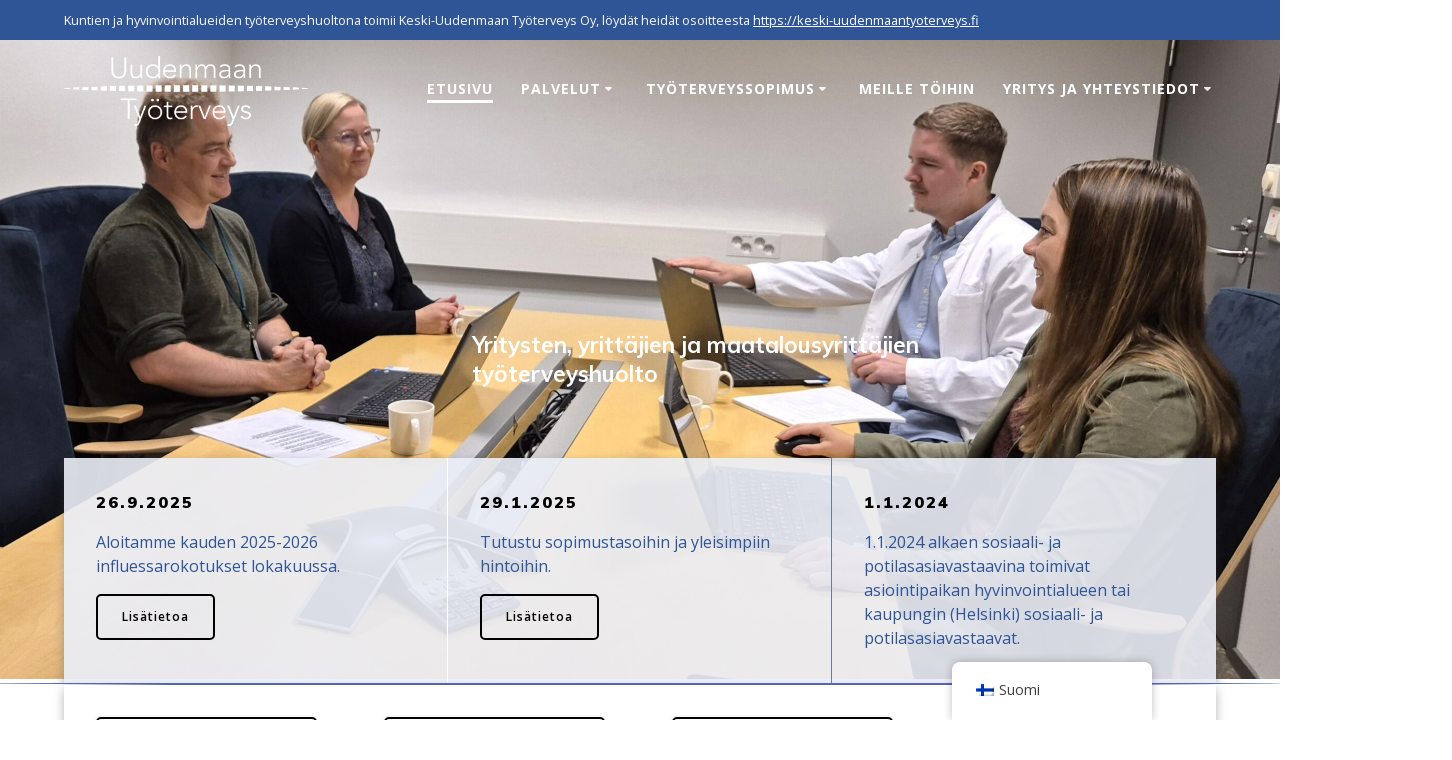

--- FILE ---
content_type: text/html; charset=UTF-8
request_url: https://uudenmaantyoterveys.fi/
body_size: 23217
content:
<!DOCTYPE html>
<html lang="fi">
<head>
    <meta charset="UTF-8">
    <meta name="viewport" content="width=device-width, initial-scale=1">
    <link rel="profile" href="http://gmpg.org/xfn/11">

	    <script>
        (function (exports, d) {
            var _isReady = false,
                _event,
                _fns = [];

            function onReady(event) {
                d.removeEventListener("DOMContentLoaded", onReady);
                _isReady = true;
                _event = event;
                _fns.forEach(function (_fn) {
                    var fn = _fn[0],
                        context = _fn[1];
                    fn.call(context || exports, window.jQuery);
                });
            }

            function onReadyIe(event) {
                if (d.readyState === "complete") {
                    d.detachEvent("onreadystatechange", onReadyIe);
                    _isReady = true;
                    _event = event;
                    _fns.forEach(function (_fn) {
                        var fn = _fn[0],
                            context = _fn[1];
                        fn.call(context || exports, event);
                    });
                }
            }

            d.addEventListener && d.addEventListener("DOMContentLoaded", onReady) ||
            d.attachEvent && d.attachEvent("onreadystatechange", onReadyIe);

            function domReady(fn, context) {
                if (_isReady) {
                    fn.call(context, _event);
                }

                _fns.push([fn, context]);
            }

            exports.mesmerizeDomReady = domReady;
        })(window, document);
    </script>
	<title>Uudenmaan Ty&ouml;terveys Oy</title>
<meta name='robots' content='max-image-preview:large, max-snippet:-1, max-video-preview:-1' />
	<style>img:is([sizes="auto" i], [sizes^="auto," i]) { contain-intrinsic-size: 3000px 1500px }</style>
	<link rel="canonical" href="https://uudenmaantyoterveys.fi/">
<meta name="description" content="26.9.2025 Aloitamme kauden 2025-2026 influessarokotukset lokakuussa. Lisätietoa 29.1.2025 Tutustu sopimustasoihin ja yleisimpiin hintoihin. Lisätietoa 1.1.2024">
<meta property="og:title" content="Uudenmaan Ty&ouml;terveys Oy">
<meta property="og:type" content="website">
<meta property="og:description" content="26.9.2025 Aloitamme kauden 2025-2026 influessarokotukset lokakuussa. Lisätietoa 29.1.2025 Tutustu sopimustasoihin ja yleisimpiin hintoihin. Lisätietoa 1.1.2024">
<meta property="og:url" content="https://uudenmaantyoterveys.fi/">
<meta property="og:locale" content="fi">
<meta property="og:site_name" content="Uudenmaan Ty&ouml;terveys Oy">
<meta name="twitter:card" content="summary_large_image">
<link rel='dns-prefetch' href='//www.googletagmanager.com' />
<link rel='dns-prefetch' href='//fonts.googleapis.com' />
<link rel="alternate" type="application/rss+xml" title="Uudenmaan Ty&ouml;terveys Oy &raquo; syöte" href="https://uudenmaantyoterveys.fi/feed/" />
<link rel="alternate" type="application/rss+xml" title="Uudenmaan Ty&ouml;terveys Oy &raquo; kommenttien syöte" href="https://uudenmaantyoterveys.fi/comments/feed/" />
<script type="text/javascript">
/* <![CDATA[ */
window._wpemojiSettings = {"baseUrl":"https:\/\/s.w.org\/images\/core\/emoji\/16.0.1\/72x72\/","ext":".png","svgUrl":"https:\/\/s.w.org\/images\/core\/emoji\/16.0.1\/svg\/","svgExt":".svg","source":{"concatemoji":"https:\/\/uudenmaantyoterveys.fi\/wp-includes\/js\/wp-emoji-release.min.js?ver=6.8.3"}};
/*! This file is auto-generated */
!function(s,n){var o,i,e;function c(e){try{var t={supportTests:e,timestamp:(new Date).valueOf()};sessionStorage.setItem(o,JSON.stringify(t))}catch(e){}}function p(e,t,n){e.clearRect(0,0,e.canvas.width,e.canvas.height),e.fillText(t,0,0);var t=new Uint32Array(e.getImageData(0,0,e.canvas.width,e.canvas.height).data),a=(e.clearRect(0,0,e.canvas.width,e.canvas.height),e.fillText(n,0,0),new Uint32Array(e.getImageData(0,0,e.canvas.width,e.canvas.height).data));return t.every(function(e,t){return e===a[t]})}function u(e,t){e.clearRect(0,0,e.canvas.width,e.canvas.height),e.fillText(t,0,0);for(var n=e.getImageData(16,16,1,1),a=0;a<n.data.length;a++)if(0!==n.data[a])return!1;return!0}function f(e,t,n,a){switch(t){case"flag":return n(e,"\ud83c\udff3\ufe0f\u200d\u26a7\ufe0f","\ud83c\udff3\ufe0f\u200b\u26a7\ufe0f")?!1:!n(e,"\ud83c\udde8\ud83c\uddf6","\ud83c\udde8\u200b\ud83c\uddf6")&&!n(e,"\ud83c\udff4\udb40\udc67\udb40\udc62\udb40\udc65\udb40\udc6e\udb40\udc67\udb40\udc7f","\ud83c\udff4\u200b\udb40\udc67\u200b\udb40\udc62\u200b\udb40\udc65\u200b\udb40\udc6e\u200b\udb40\udc67\u200b\udb40\udc7f");case"emoji":return!a(e,"\ud83e\udedf")}return!1}function g(e,t,n,a){var r="undefined"!=typeof WorkerGlobalScope&&self instanceof WorkerGlobalScope?new OffscreenCanvas(300,150):s.createElement("canvas"),o=r.getContext("2d",{willReadFrequently:!0}),i=(o.textBaseline="top",o.font="600 32px Arial",{});return e.forEach(function(e){i[e]=t(o,e,n,a)}),i}function t(e){var t=s.createElement("script");t.src=e,t.defer=!0,s.head.appendChild(t)}"undefined"!=typeof Promise&&(o="wpEmojiSettingsSupports",i=["flag","emoji"],n.supports={everything:!0,everythingExceptFlag:!0},e=new Promise(function(e){s.addEventListener("DOMContentLoaded",e,{once:!0})}),new Promise(function(t){var n=function(){try{var e=JSON.parse(sessionStorage.getItem(o));if("object"==typeof e&&"number"==typeof e.timestamp&&(new Date).valueOf()<e.timestamp+604800&&"object"==typeof e.supportTests)return e.supportTests}catch(e){}return null}();if(!n){if("undefined"!=typeof Worker&&"undefined"!=typeof OffscreenCanvas&&"undefined"!=typeof URL&&URL.createObjectURL&&"undefined"!=typeof Blob)try{var e="postMessage("+g.toString()+"("+[JSON.stringify(i),f.toString(),p.toString(),u.toString()].join(",")+"));",a=new Blob([e],{type:"text/javascript"}),r=new Worker(URL.createObjectURL(a),{name:"wpTestEmojiSupports"});return void(r.onmessage=function(e){c(n=e.data),r.terminate(),t(n)})}catch(e){}c(n=g(i,f,p,u))}t(n)}).then(function(e){for(var t in e)n.supports[t]=e[t],n.supports.everything=n.supports.everything&&n.supports[t],"flag"!==t&&(n.supports.everythingExceptFlag=n.supports.everythingExceptFlag&&n.supports[t]);n.supports.everythingExceptFlag=n.supports.everythingExceptFlag&&!n.supports.flag,n.DOMReady=!1,n.readyCallback=function(){n.DOMReady=!0}}).then(function(){return e}).then(function(){var e;n.supports.everything||(n.readyCallback(),(e=n.source||{}).concatemoji?t(e.concatemoji):e.wpemoji&&e.twemoji&&(t(e.twemoji),t(e.wpemoji)))}))}((window,document),window._wpemojiSettings);
/* ]]> */
</script>
<link rel='stylesheet' id='companion-bundle-css' href="#" data-href='https://uudenmaantyoterveys.fi/wp-content/plugins/mesmerize-companion/theme-data/mesmerize/assets/css/companion.bundle.min.css?ver=1.6.168' type='text/css' media='all' />
<style id='wp-emoji-styles-inline-css' type='text/css'>

	img.wp-smiley, img.emoji {
		display: inline !important;
		border: none !important;
		box-shadow: none !important;
		height: 1em !important;
		width: 1em !important;
		margin: 0 0.07em !important;
		vertical-align: -0.1em !important;
		background: none !important;
		padding: 0 !important;
	}
</style>
<link rel='stylesheet' id='wp-block-library-css' href='https://uudenmaantyoterveys.fi/wp-includes/css/dist/block-library/style.min.css?ver=6.8.3' type='text/css' media='all' />
<style id='classic-theme-styles-inline-css' type='text/css'>
/*! This file is auto-generated */
.wp-block-button__link{color:#fff;background-color:#32373c;border-radius:9999px;box-shadow:none;text-decoration:none;padding:calc(.667em + 2px) calc(1.333em + 2px);font-size:1.125em}.wp-block-file__button{background:#32373c;color:#fff;text-decoration:none}
</style>
<style id='global-styles-inline-css' type='text/css'>
:root{--wp--preset--aspect-ratio--square: 1;--wp--preset--aspect-ratio--4-3: 4/3;--wp--preset--aspect-ratio--3-4: 3/4;--wp--preset--aspect-ratio--3-2: 3/2;--wp--preset--aspect-ratio--2-3: 2/3;--wp--preset--aspect-ratio--16-9: 16/9;--wp--preset--aspect-ratio--9-16: 9/16;--wp--preset--color--black: #000000;--wp--preset--color--cyan-bluish-gray: #abb8c3;--wp--preset--color--white: #ffffff;--wp--preset--color--pale-pink: #f78da7;--wp--preset--color--vivid-red: #cf2e2e;--wp--preset--color--luminous-vivid-orange: #ff6900;--wp--preset--color--luminous-vivid-amber: #fcb900;--wp--preset--color--light-green-cyan: #7bdcb5;--wp--preset--color--vivid-green-cyan: #00d084;--wp--preset--color--pale-cyan-blue: #8ed1fc;--wp--preset--color--vivid-cyan-blue: #0693e3;--wp--preset--color--vivid-purple: #9b51e0;--wp--preset--gradient--vivid-cyan-blue-to-vivid-purple: linear-gradient(135deg,rgba(6,147,227,1) 0%,rgb(155,81,224) 100%);--wp--preset--gradient--light-green-cyan-to-vivid-green-cyan: linear-gradient(135deg,rgb(122,220,180) 0%,rgb(0,208,130) 100%);--wp--preset--gradient--luminous-vivid-amber-to-luminous-vivid-orange: linear-gradient(135deg,rgba(252,185,0,1) 0%,rgba(255,105,0,1) 100%);--wp--preset--gradient--luminous-vivid-orange-to-vivid-red: linear-gradient(135deg,rgba(255,105,0,1) 0%,rgb(207,46,46) 100%);--wp--preset--gradient--very-light-gray-to-cyan-bluish-gray: linear-gradient(135deg,rgb(238,238,238) 0%,rgb(169,184,195) 100%);--wp--preset--gradient--cool-to-warm-spectrum: linear-gradient(135deg,rgb(74,234,220) 0%,rgb(151,120,209) 20%,rgb(207,42,186) 40%,rgb(238,44,130) 60%,rgb(251,105,98) 80%,rgb(254,248,76) 100%);--wp--preset--gradient--blush-light-purple: linear-gradient(135deg,rgb(255,206,236) 0%,rgb(152,150,240) 100%);--wp--preset--gradient--blush-bordeaux: linear-gradient(135deg,rgb(254,205,165) 0%,rgb(254,45,45) 50%,rgb(107,0,62) 100%);--wp--preset--gradient--luminous-dusk: linear-gradient(135deg,rgb(255,203,112) 0%,rgb(199,81,192) 50%,rgb(65,88,208) 100%);--wp--preset--gradient--pale-ocean: linear-gradient(135deg,rgb(255,245,203) 0%,rgb(182,227,212) 50%,rgb(51,167,181) 100%);--wp--preset--gradient--electric-grass: linear-gradient(135deg,rgb(202,248,128) 0%,rgb(113,206,126) 100%);--wp--preset--gradient--midnight: linear-gradient(135deg,rgb(2,3,129) 0%,rgb(40,116,252) 100%);--wp--preset--font-size--small: 13px;--wp--preset--font-size--medium: 20px;--wp--preset--font-size--large: 36px;--wp--preset--font-size--x-large: 42px;--wp--preset--spacing--20: 0.44rem;--wp--preset--spacing--30: 0.67rem;--wp--preset--spacing--40: 1rem;--wp--preset--spacing--50: 1.5rem;--wp--preset--spacing--60: 2.25rem;--wp--preset--spacing--70: 3.38rem;--wp--preset--spacing--80: 5.06rem;--wp--preset--shadow--natural: 6px 6px 9px rgba(0, 0, 0, 0.2);--wp--preset--shadow--deep: 12px 12px 50px rgba(0, 0, 0, 0.4);--wp--preset--shadow--sharp: 6px 6px 0px rgba(0, 0, 0, 0.2);--wp--preset--shadow--outlined: 6px 6px 0px -3px rgba(255, 255, 255, 1), 6px 6px rgba(0, 0, 0, 1);--wp--preset--shadow--crisp: 6px 6px 0px rgba(0, 0, 0, 1);}:where(.is-layout-flex){gap: 0.5em;}:where(.is-layout-grid){gap: 0.5em;}body .is-layout-flex{display: flex;}.is-layout-flex{flex-wrap: wrap;align-items: center;}.is-layout-flex > :is(*, div){margin: 0;}body .is-layout-grid{display: grid;}.is-layout-grid > :is(*, div){margin: 0;}:where(.wp-block-columns.is-layout-flex){gap: 2em;}:where(.wp-block-columns.is-layout-grid){gap: 2em;}:where(.wp-block-post-template.is-layout-flex){gap: 1.25em;}:where(.wp-block-post-template.is-layout-grid){gap: 1.25em;}.has-black-color{color: var(--wp--preset--color--black) !important;}.has-cyan-bluish-gray-color{color: var(--wp--preset--color--cyan-bluish-gray) !important;}.has-white-color{color: var(--wp--preset--color--white) !important;}.has-pale-pink-color{color: var(--wp--preset--color--pale-pink) !important;}.has-vivid-red-color{color: var(--wp--preset--color--vivid-red) !important;}.has-luminous-vivid-orange-color{color: var(--wp--preset--color--luminous-vivid-orange) !important;}.has-luminous-vivid-amber-color{color: var(--wp--preset--color--luminous-vivid-amber) !important;}.has-light-green-cyan-color{color: var(--wp--preset--color--light-green-cyan) !important;}.has-vivid-green-cyan-color{color: var(--wp--preset--color--vivid-green-cyan) !important;}.has-pale-cyan-blue-color{color: var(--wp--preset--color--pale-cyan-blue) !important;}.has-vivid-cyan-blue-color{color: var(--wp--preset--color--vivid-cyan-blue) !important;}.has-vivid-purple-color{color: var(--wp--preset--color--vivid-purple) !important;}.has-black-background-color{background-color: var(--wp--preset--color--black) !important;}.has-cyan-bluish-gray-background-color{background-color: var(--wp--preset--color--cyan-bluish-gray) !important;}.has-white-background-color{background-color: var(--wp--preset--color--white) !important;}.has-pale-pink-background-color{background-color: var(--wp--preset--color--pale-pink) !important;}.has-vivid-red-background-color{background-color: var(--wp--preset--color--vivid-red) !important;}.has-luminous-vivid-orange-background-color{background-color: var(--wp--preset--color--luminous-vivid-orange) !important;}.has-luminous-vivid-amber-background-color{background-color: var(--wp--preset--color--luminous-vivid-amber) !important;}.has-light-green-cyan-background-color{background-color: var(--wp--preset--color--light-green-cyan) !important;}.has-vivid-green-cyan-background-color{background-color: var(--wp--preset--color--vivid-green-cyan) !important;}.has-pale-cyan-blue-background-color{background-color: var(--wp--preset--color--pale-cyan-blue) !important;}.has-vivid-cyan-blue-background-color{background-color: var(--wp--preset--color--vivid-cyan-blue) !important;}.has-vivid-purple-background-color{background-color: var(--wp--preset--color--vivid-purple) !important;}.has-black-border-color{border-color: var(--wp--preset--color--black) !important;}.has-cyan-bluish-gray-border-color{border-color: var(--wp--preset--color--cyan-bluish-gray) !important;}.has-white-border-color{border-color: var(--wp--preset--color--white) !important;}.has-pale-pink-border-color{border-color: var(--wp--preset--color--pale-pink) !important;}.has-vivid-red-border-color{border-color: var(--wp--preset--color--vivid-red) !important;}.has-luminous-vivid-orange-border-color{border-color: var(--wp--preset--color--luminous-vivid-orange) !important;}.has-luminous-vivid-amber-border-color{border-color: var(--wp--preset--color--luminous-vivid-amber) !important;}.has-light-green-cyan-border-color{border-color: var(--wp--preset--color--light-green-cyan) !important;}.has-vivid-green-cyan-border-color{border-color: var(--wp--preset--color--vivid-green-cyan) !important;}.has-pale-cyan-blue-border-color{border-color: var(--wp--preset--color--pale-cyan-blue) !important;}.has-vivid-cyan-blue-border-color{border-color: var(--wp--preset--color--vivid-cyan-blue) !important;}.has-vivid-purple-border-color{border-color: var(--wp--preset--color--vivid-purple) !important;}.has-vivid-cyan-blue-to-vivid-purple-gradient-background{background: var(--wp--preset--gradient--vivid-cyan-blue-to-vivid-purple) !important;}.has-light-green-cyan-to-vivid-green-cyan-gradient-background{background: var(--wp--preset--gradient--light-green-cyan-to-vivid-green-cyan) !important;}.has-luminous-vivid-amber-to-luminous-vivid-orange-gradient-background{background: var(--wp--preset--gradient--luminous-vivid-amber-to-luminous-vivid-orange) !important;}.has-luminous-vivid-orange-to-vivid-red-gradient-background{background: var(--wp--preset--gradient--luminous-vivid-orange-to-vivid-red) !important;}.has-very-light-gray-to-cyan-bluish-gray-gradient-background{background: var(--wp--preset--gradient--very-light-gray-to-cyan-bluish-gray) !important;}.has-cool-to-warm-spectrum-gradient-background{background: var(--wp--preset--gradient--cool-to-warm-spectrum) !important;}.has-blush-light-purple-gradient-background{background: var(--wp--preset--gradient--blush-light-purple) !important;}.has-blush-bordeaux-gradient-background{background: var(--wp--preset--gradient--blush-bordeaux) !important;}.has-luminous-dusk-gradient-background{background: var(--wp--preset--gradient--luminous-dusk) !important;}.has-pale-ocean-gradient-background{background: var(--wp--preset--gradient--pale-ocean) !important;}.has-electric-grass-gradient-background{background: var(--wp--preset--gradient--electric-grass) !important;}.has-midnight-gradient-background{background: var(--wp--preset--gradient--midnight) !important;}.has-small-font-size{font-size: var(--wp--preset--font-size--small) !important;}.has-medium-font-size{font-size: var(--wp--preset--font-size--medium) !important;}.has-large-font-size{font-size: var(--wp--preset--font-size--large) !important;}.has-x-large-font-size{font-size: var(--wp--preset--font-size--x-large) !important;}
:where(.wp-block-post-template.is-layout-flex){gap: 1.25em;}:where(.wp-block-post-template.is-layout-grid){gap: 1.25em;}
:where(.wp-block-columns.is-layout-flex){gap: 2em;}:where(.wp-block-columns.is-layout-grid){gap: 2em;}
:root :where(.wp-block-pullquote){font-size: 1.5em;line-height: 1.6;}
</style>
<link rel='stylesheet' id='dashicons-css' href='https://uudenmaantyoterveys.fi/wp-includes/css/dashicons.min.css?ver=6.8.3' type='text/css' media='all' />
<link rel='stylesheet' id='admin-bar-css' href='https://uudenmaantyoterveys.fi/wp-includes/css/admin-bar.min.css?ver=6.8.3' type='text/css' media='all' />
<style id='admin-bar-inline-css' type='text/css'>

    /* Hide CanvasJS credits for P404 charts specifically */
    #p404RedirectChart .canvasjs-chart-credit {
        display: none !important;
    }
    
    #p404RedirectChart canvas {
        border-radius: 6px;
    }

    .p404-redirect-adminbar-weekly-title {
        font-weight: bold;
        font-size: 14px;
        color: #fff;
        margin-bottom: 6px;
    }

    #wpadminbar #wp-admin-bar-p404_free_top_button .ab-icon:before {
        content: "\f103";
        color: #dc3545;
        top: 3px;
    }
    
    #wp-admin-bar-p404_free_top_button .ab-item {
        min-width: 80px !important;
        padding: 0px !important;
    }
    
    /* Ensure proper positioning and z-index for P404 dropdown */
    .p404-redirect-adminbar-dropdown-wrap { 
        min-width: 0; 
        padding: 0;
        position: static !important;
    }
    
    #wpadminbar #wp-admin-bar-p404_free_top_button_dropdown {
        position: static !important;
    }
    
    #wpadminbar #wp-admin-bar-p404_free_top_button_dropdown .ab-item {
        padding: 0 !important;
        margin: 0 !important;
    }
    
    .p404-redirect-dropdown-container {
        min-width: 340px;
        padding: 18px 18px 12px 18px;
        background: #23282d !important;
        color: #fff;
        border-radius: 12px;
        box-shadow: 0 8px 32px rgba(0,0,0,0.25);
        margin-top: 10px;
        position: relative !important;
        z-index: 999999 !important;
        display: block !important;
        border: 1px solid #444;
    }
    
    /* Ensure P404 dropdown appears on hover */
    #wpadminbar #wp-admin-bar-p404_free_top_button .p404-redirect-dropdown-container { 
        display: none !important;
    }
    
    #wpadminbar #wp-admin-bar-p404_free_top_button:hover .p404-redirect-dropdown-container { 
        display: block !important;
    }
    
    #wpadminbar #wp-admin-bar-p404_free_top_button:hover #wp-admin-bar-p404_free_top_button_dropdown .p404-redirect-dropdown-container {
        display: block !important;
    }
    
    .p404-redirect-card {
        background: #2c3338;
        border-radius: 8px;
        padding: 18px 18px 12px 18px;
        box-shadow: 0 2px 8px rgba(0,0,0,0.07);
        display: flex;
        flex-direction: column;
        align-items: flex-start;
        border: 1px solid #444;
    }
    
    .p404-redirect-btn {
        display: inline-block;
        background: #dc3545;
        color: #fff !important;
        font-weight: bold;
        padding: 5px 22px;
        border-radius: 8px;
        text-decoration: none;
        font-size: 17px;
        transition: background 0.2s, box-shadow 0.2s;
        margin-top: 8px;
        box-shadow: 0 2px 8px rgba(220,53,69,0.15);
        text-align: center;
        line-height: 1.6;
    }
    
    .p404-redirect-btn:hover {
        background: #c82333;
        color: #fff !important;
        box-shadow: 0 4px 16px rgba(220,53,69,0.25);
    }
    
    /* Prevent conflicts with other admin bar dropdowns */
    #wpadminbar .ab-top-menu > li:hover > .ab-item,
    #wpadminbar .ab-top-menu > li.hover > .ab-item {
        z-index: auto;
    }
    
    #wpadminbar #wp-admin-bar-p404_free_top_button:hover > .ab-item {
        z-index: 999998 !important;
    }
    
</style>
<link rel='stylesheet' id='contact-form-7-css' href='https://uudenmaantyoterveys.fi/wp-content/plugins/contact-form-7/includes/css/styles.css?ver=6.1.3' type='text/css' media='all' />
<link rel='stylesheet' id='trp-floater-language-switcher-style-css' href='https://uudenmaantyoterveys.fi/wp-content/plugins/translatepress-multilingual/assets/css/trp-floater-language-switcher.css?ver=3.0.4' type='text/css' media='all' />
<link rel='stylesheet' id='trp-language-switcher-style-css' href='https://uudenmaantyoterveys.fi/wp-content/plugins/translatepress-multilingual/assets/css/trp-language-switcher.css?ver=3.0.4' type='text/css' media='all' />
<link rel='stylesheet' id='mesmerize-style-css' href='https://uudenmaantyoterveys.fi/wp-content/themes/mesmerize-pro/style.min.css?ver=1.6.129' type='text/css' media='all' />
<style id='mesmerize-style-inline-css' type='text/css'>
img.logo.dark, img.custom-logo{width:auto;max-height:70px !important;}
/** cached kirki style */.footer .footer-content{background-color:#2F5597;border-top-color:rgb(255,255,255);border-top-width:1px;border-top-style:solid;}.footer p, .footer{color:#FFFFFF;}body{font-family:"Open Sans", Helvetica, Arial, sans-serif;color:#000000;}body h1{font-family:Muli, Helvetica, Arial, sans-serif;font-weight:600;font-style:normal;font-size:2.625rem;line-height:4rem;color:#000000;}body h2{font-family:Muli, Helvetica, Arial, sans-serif;font-weight:600;font-style:normal;font-size:2.188rem;line-height:3rem;text-transform:none;color:#000000;}body h3{font-family:Muli, Helvetica, Arial, sans-serif;font-weight:600;font-style:normal;font-size:1.313rem;line-height:2.25rem;text-transform:none;color:#000000;}body h4{font-family:Muli, Helvetica, Arial, sans-serif;font-weight:600;font-style:normal;font-size:0.963rem;line-height:1.75rem;letter-spacing:0.0625rem;text-transform:none;color:#000000;}body h5{font-family:Muli, Helvetica, Arial, sans-serif;font-weight:800;font-style:normal;font-size:0.875rem;line-height:1.5rem;letter-spacing:2px;text-transform:none;color:#000000;}body h6{font-family:Muli, Helvetica, Arial, sans-serif;font-weight:800;font-style:normal;font-size:0.766rem;line-height:1.375rem;letter-spacing:0.1875rem;color:#000000;}.header.color-overlay:after{filter:invert(0%) ;}.header-homepage p.header-subtitle2{margin-top:0;margin-bottom:20px;font-family:Roboto, Helvetica, Arial, sans-serif;font-weight:300;font-style:normal;font-size:1.4em;line-height:130%;text-transform:none;color:#FFFFFF;background:rgba(0,0,0,0);padding-top:0px;padding-bottom:0px;padding-left:0px;padding-right:0px;-webkit-border-radius:0px;-moz-border-radius:0px;border-radius:0px;}.header-homepage h1.hero-title{font-family:Muli, Helvetica, Arial, sans-serif;font-weight:300;font-style:normal;font-size:3.3em;line-height:114%;letter-spacing:0.9px;text-transform:none;color:#FFFFFF;}.header-homepage .hero-title{margin-top:0;margin-bottom:20px;background:rgba(0,0,0,0);padding-top:0px;padding-bottom:0px;padding-left:0px;padding-right:0px;-webkit-border-radius:0px;-moz-border-radius:0px;border-radius:0px;}.header-homepage p.header-subtitle{margin-top:0;margin-bottom:20px;font-family:Muli, Helvetica, Arial, sans-serif;font-weight:300;font-style:normal;font-size:1.4em;line-height:130%;text-transform:none;color:#FFFFFF;background:rgba(0,0,0,0);padding-top:0px;padding-bottom:0px;padding-left:0px;padding-right:0px;-webkit-border-radius:0px;-moz-border-radius:0px;border-radius:0px;}.header-buttons-wrapper{background:rgba(0,0,0,0);padding-top:0px;padding-bottom:0px;padding-left:0px;padding-right:0px;-webkit-border-radius:0px;-moz-border-radius:0px;border-radius:0px;}.header-homepage .header-description-row{padding-top:15%;padding-bottom:0%;}.inner-header-description{padding-top:8%;padding-bottom:8%;}.inner-header-description .header-subtitle{font-family:Muli, Helvetica, Arial, sans-serif;font-weight:300;font-style:normal;font-size:1.3em;line-height:130%;letter-spacing:0px;text-transform:none;color:#ffffff;}.inner-header-description h1.hero-title{font-family:Muli, Helvetica, Arial, sans-serif;font-weight:900;font-style:normal;font-size:3.5em;line-height:100%;letter-spacing:0.9px;text-transform:none;color:#FFFFFF;}.header-top-bar{background-color:rgb(47,85,151);}.header-top-bar-inner{height:40px;}.header-top-bar .header-top-bar-area.area-left span{color:#FFFFFF;}.header-top-bar .header-top-bar-area.area-left i.fa{color:#999;}.header-top-bar .header-top-bar-area.area-left .top-bar-social-icons i{color:#fff;}.header-top-bar .header-top-bar-area.area-left .top-bar-social-icons i:hover{color:#fff;}.header-top-bar .header-top-bar-area.area-left .top-bar-menu > li > a{color:#fff;}.header-top-bar .header-top-bar-area.area-left .top-bar-menu > li > a:hover{color:#fff!important;}.header-top-bar .header-top-bar-area.area-left .top-bar-menu > li > a:visited{color:#fff;}.header-top-bar .header-top-bar-area.area-left span.top-bar-text{color:#F7F7F7;}.header-top-bar .header-top-bar-area.area-right span{color:#FFFFFF;}.header-top-bar .header-top-bar-area.area-right i.fa{color:#999;}.header-top-bar .header-top-bar-area.area-right .top-bar-social-icons i{color:#fff;}.header-top-bar .header-top-bar-area.area-right .top-bar-social-icons i:hover{color:#fff;}.header-top-bar .header-top-bar-area.area-right .top-bar-menu > li > a{color:#fff;}.header-top-bar .header-top-bar-area.area-right .top-bar-menu > li > a:hover{color:#fff!important;}.header-top-bar .header-top-bar-area.area-right .top-bar-menu > li > a:visited{color:#fff;}.header-top-bar .header-top-bar-area.area-right span.top-bar-text{color:#999;}.mesmerize-inner-page .fixto-fixed .main_menu_col, .mesmerize-inner-page .fixto-fixed .main-menu{justify-content:flex-end!important;}.mesmerize-inner-page .navigation-bar.fixto-fixed{background-color:rgba(255, 255, 255, 1)!important;}.mesmerize-inner-page #main_menu > li > a{font-family:"Open Sans", Helvetica, Arial, sans-serif;font-weight:700;font-style:normal;font-size:14px;line-height:160%;letter-spacing:1px;text-transform:uppercase;}.mesmerize-front-page .fixto-fixed .main_menu_col, .mesmerize-front-page .fixto-fixed .main-menu{justify-content:flex-end!important;}.mesmerize-front-page .navigation-bar.fixto-fixed{background-color:rgba(255, 255, 255, 1)!important;}.mesmerize-front-page #main_menu > li > a{font-family:"Open Sans", Helvetica, Arial, sans-serif;font-weight:700;font-style:normal;font-size:14px;line-height:160%;letter-spacing:1px;text-transform:uppercase;}.mesmerize-front-page #main_menu > li li > a{font-family:"Open Sans", Helvetica, Arial, sans-serif;font-weight:600;font-style:normal;font-size:0.875rem;line-height:120%;letter-spacing:0px;text-transform:none;}.mesmerize-front-page .header-nav-area .social-icons a{color:#FFFFFF!important;}.mesmerize-front-page .fixto-fixed .header-nav-area .social-icons a{color:#000000!important;}.mesmerize-front-page  .nav-search.widget_search *{color:#FFFFFF;}.mesmerize-front-page  .nav-search.widget_search input{border-color:#FFFFFF;}.mesmerize-front-page  .nav-search.widget_search input::-webkit-input-placeholder{color:#FFFFFF;}.mesmerize-front-page  .nav-search.widget_search input:-ms-input-placeholder{color:#FFFFFF;}.mesmerize-front-page  .nav-search.widget_search input:-moz-placeholder{color:#FFFFFF;}.mesmerize-front-page .fixto-fixed  .nav-search.widget_search *{color:#000000;}.mesmerize-front-page .fixto-fixed  .nav-search.widget_search input{border-color:#000000;}.mesmerize-front-page .fixto-fixed  .nav-search.widget_search input::-webkit-input-placeholder{color:#000000;}.mesmerize-front-page .fixto-fixed  .nav-search.widget_search input:-ms-input-placeholder{color:#000000;}.mesmerize-front-page .fixto-fixed  .nav-search.widget_search input:-moz-placeholder{color:#000000;}.mesmerize-inner-page .inner_header-nav-area .social-icons a{color:#FFFFFF!important;}.mesmerize-inner-page .fixto-fixed .inner_header-nav-area .social-icons a{color:#000000!important;}.mesmerize-inner-page .nav-search.widget_search *{color:#FFFFFF;}.mesmerize-inner-page .nav-search.widget_search input{border-color:#FFFFFF;}.mesmerize-inner-page .nav-search.widget_search input::-webkit-input-placeholder{color:#FFFFFF;}.mesmerize-inner-page .nav-search.widget_search input:-ms-input-placeholder{color:#FFFFFF;}.mesmerize-inner-page .nav-search.widget_search input:-moz-placeholder{color:#FFFFFF;}.mesmerize-inner-page .fixto-fixed .nav-search.widget_search *{color:#000000;}.mesmerize-inner-page .fixto-fixed .nav-search.widget_search input{border-color:#000000;}.mesmerize-inner-page .fixto-fixed .nav-search.widget_search input::-webkit-input-placeholder{color:#000000;}.mesmerize-inner-page .fixto-fixed .nav-search.widget_search input:-ms-input-placeholder{color:#000000;}.mesmerize-inner-page .fixto-fixed .nav-search.widget_search input:-moz-placeholder{color:#000000;}[data-component="offcanvas"] i.fa{color:#000000!important;}[data-component="offcanvas"] .bubble{background-color:#000000!important;}.fixto-fixed [data-component="offcanvas"] i.fa{color:#000000!important;}.fixto-fixed [data-component="offcanvas"] .bubble{background-color:#000000!important;}#offcanvas-wrapper{background-color:rgb(255,255,255)!important;}html.has-offscreen body:after{background-color:rgba(34, 43, 52, 0.7)!important;}#offcanvas-wrapper *:not(.arrow){color:#2F2A95!important;}#offcanvas_menu li.open, #offcanvas_menu li.current-menu-item, #offcanvas_menu li.current-menu-item > a, #offcanvas_menu li.current_page_item, #offcanvas_menu li.current_page_item > a{background-color:#7B7A89;}#offcanvas_menu li.open > a, #offcanvas_menu li.open > a > i, #offcanvas_menu li.current-menu-item > a, #offcanvas_menu li.current_page_item > a{color:#2F2A95!important;}#offcanvas_menu li.open > a, #offcanvas_menu li.current-menu-item > a, #offcanvas_menu li.current_page_item > a{border-left-color:#2F2A95!important;}#offcanvas_menu li > ul{background-color:#686B77;}#offcanvas_menu li > a{font-family:"Open Sans", Helvetica, Arial, sans-serif;font-weight:400;font-style:normal;font-size:0.875rem;line-height:100%;letter-spacing:0px;text-transform:none;}.navigation-bar.homepage:not(.coloured-nav) a.text-logo,.navigation-bar.homepage:not(.coloured-nav) #main_menu li.logo > a.text-logo,.navigation-bar.homepage:not(.coloured-nav) #main_menu li.logo > a.text-logo:hover{color:#000000;font-family:inherit;font-weight:600;font-style:normal;font-size:2em;line-height:100%;letter-spacing:0px;text-transform:uppercase;}.navigation-bar.homepage.fixto-fixed a.text-logo,.navigation-bar.homepage.fixto-fixed .dark-logo a.text-logo{color:#000000!important;}.navigation-bar:not(.homepage) a.text-logo,.navigation-bar:not(.homepage) #main_menu li.logo > a.text-logo,.navigation-bar:not(.homepage) #main_menu li.logo > a.text-logo:hover,.navigation-bar:not(.homepage) a.text-logo,.navigation-bar:not(.homepage) #main_menu li.logo > a.text-logo,.navigation-bar:not(.homepage) #main_menu li.logo > a.text-logo:hover{color:#fff;font-family:inherit;font-weight:600;font-size:1.6rem;line-height:100%;letter-spacing:0px;text-transform:uppercase;}.navigation-bar.fixto-fixed:not(.homepage) a.text-logo,.navigation-bar.fixto-fixed:not(.homepage) .dark-logo a.text-logo, .navigation-bar.alternate:not(.homepage) a.text-logo, .navigation-bar.alternate:not(.homepage) .dark-logo a.text-logo{color:#4a4a4a!important;}.slide-progress{background:rgba(3, 169, 244, 0.5);height:5px;}.header-slider-navigation.separated .owl-nav .owl-next,.header-slider-navigation.separated .owl-nav .owl-prev{margin-left:40px;margin-right:40px;}.header-slider-navigation .owl-nav .owl-next,.header-slider-navigation .owl-nav .owl-prev{padding:0px;background:rgba(0, 0, 0, 0);}.header-slider-navigation .owl-nav .owl-next i,.header-slider-navigation .owl-nav .owl-prev i{font-size:50px;width:50px;height:50px;color:#ffffff;}.header-slider-navigation .owl-nav .owl-next:hover,.header-slider-navigation .owl-nav .owl-prev:hover{background:rgba(0, 0, 0, 0);}.header-slider-navigation .owl-dots{margin-bottom:0px;margin-top:0px;}.header-slider-navigation .owl-dots .owl-dot span{background:rgba(255,255,255,0.3);}.header-slider-navigation .owl-dots .owl-dot.active span,.header-slider-navigation .owl-dots .owl-dot:hover span{background:#ffffff;}.header-slider-navigation .owl-dots .owl-dot{margin:0px 7px;}@media (min-width: 767px){.footer .footer-content{padding-top:40px;padding-bottom:40px;}}@media (max-width: 1023px){body{font-size:calc( 16px * 0.875 );}}@media (min-width: 1024px){body{font-size:16px;}}@media only screen and (min-width: 768px){body h1{font-size:3rem;}body h2{font-size:2.5rem;}body h3{font-size:1.5rem;}body h4{font-size:1.1rem;}body h5{font-size:1rem;}body h6{font-size:0.875rem;}.header-homepage p.header-subtitle2{font-size:1.4em;}.header-homepage h1.hero-title{font-size:3.5rem;}.header-homepage p.header-subtitle{font-size:1.4em;}.header-content .align-holder{width:50%!important;}.inner-header-description{text-align:center!important;}.inner-header-description .header-subtitle{font-size:1.3em;}.inner-header-description h1.hero-title{font-size:3.5em;}}@media screen and (min-width: 768px){.header-homepage{background-position:center top;}.header{background-position:center top;}}@media screen and (max-width:767px){.header-homepage .header-description-row{padding-top:10%;padding-bottom:10%;}}
</style>
<link rel='stylesheet' id='mesmerize-fonts-css' href="#" data-href='https://fonts.googleapis.com/css?family=Open+Sans%3A300%2C400%2C600%2C700%7CMuli%3A300%2C300italic%2C400%2C400italic%2C600%2C600italic%2C700%2C700italic%2C900%2C900italic%7CPlayfair+Display%3A400%2C400italic%2C700%2C700italic&#038;subset=latin%2Clatin-ext&#038;display=swap' type='text/css' media='all' />
<link rel='stylesheet' id='mesmerize-style-bundle-css' href='https://uudenmaantyoterveys.fi/wp-content/themes/mesmerize-pro/pro/assets/css/theme.bundle.min.css?ver=1.6.129' type='text/css' media='all' />
<link rel='stylesheet' id='csshero-main-stylesheet-css' href='https://uudenmaantyoterveys.fi/wp-content/uploads/2024/08/csshero-static-style-mesmerize-pro.css?ver=75' type='text/css' media='all' />

<!-- Google tag (gtag.js) snippet added by Site Kit -->
<!-- Google Analytics snippet added by Site Kit -->
<script type="text/javascript" src="https://www.googletagmanager.com/gtag/js?id=GT-NS4X994" id="google_gtagjs-js" async></script>
<script type="text/javascript" id="google_gtagjs-js-after">
/* <![CDATA[ */
window.dataLayer = window.dataLayer || [];function gtag(){dataLayer.push(arguments);}
gtag("set","linker",{"domains":["uudenmaantyoterveys.fi"]});
gtag("js", new Date());
gtag("set", "developer_id.dZTNiMT", true);
gtag("config", "GT-NS4X994");
/* ]]> */
</script>
<script type="text/javascript" src="https://uudenmaantyoterveys.fi/wp-includes/js/jquery/jquery.min.js?ver=3.7.1" id="jquery-core-js"></script>
<script type="text/javascript" id="jquery-core-js-after">
/* <![CDATA[ */
    
        (function () {
            function setHeaderTopSpacing() {

                setTimeout(function() {
                  var headerTop = document.querySelector('.header-top');
                  var headers = document.querySelectorAll('.header-wrapper .header,.header-wrapper .header-homepage');

                  for (var i = 0; i < headers.length; i++) {
                      var item = headers[i];
                      item.style.paddingTop = headerTop.getBoundingClientRect().height + "px";
                  }

                    var languageSwitcher = document.querySelector('.mesmerize-language-switcher');

                    if(languageSwitcher){
                        languageSwitcher.style.top = "calc( " +  headerTop.getBoundingClientRect().height + "px + 1rem)" ;
                    }
                    
                }, 100);

             
            }

            window.addEventListener('resize', setHeaderTopSpacing);
            window.mesmerizeSetHeaderTopSpacing = setHeaderTopSpacing
            mesmerizeDomReady(setHeaderTopSpacing);
        })();
    
    
/* ]]> */
</script>
<script type="text/javascript" src="https://uudenmaantyoterveys.fi/wp-includes/js/jquery/jquery-migrate.min.js?ver=3.4.1" id="jquery-migrate-js"></script>
<link rel="https://api.w.org/" href="https://uudenmaantyoterveys.fi/wp-json/" /><link rel="alternate" title="JSON" type="application/json" href="https://uudenmaantyoterveys.fi/wp-json/wp/v2/pages/116" /><link rel="EditURI" type="application/rsd+xml" title="RSD" href="https://uudenmaantyoterveys.fi/xmlrpc.php?rsd" />
<meta name="generator" content="WordPress 6.8.3" />
<link rel='shortlink' href='https://uudenmaantyoterveys.fi/' />
<link rel="alternate" title="oEmbed (JSON)" type="application/json+oembed" href="https://uudenmaantyoterveys.fi/wp-json/oembed/1.0/embed?url=https%3A%2F%2Fuudenmaantyoterveys.fi%2F" />
<link rel="alternate" title="oEmbed (XML)" type="text/xml+oembed" href="https://uudenmaantyoterveys.fi/wp-json/oembed/1.0/embed?url=https%3A%2F%2Fuudenmaantyoterveys.fi%2F&#038;format=xml" />
<meta name="generator" content="Site Kit by Google 1.166.0" />	<style data-name="header-overlap-with">
		@media screen and (min-width: 768px) {
			.mesmerize-front-page.overlap-first-section:not(.mesmerize-front-page-with-slider) .header-homepage {
				padding-bottom: 221px;
			}

			.mesmerize-front-page.overlap-first-section:not(.mesmerize-front-page-with-slider) .page-content div[data-overlap]:first-of-type > div:not([class*="section-separator"]) {
				margin-top: -221px;
			}
		}
	</style>
		<link rel="alternate" hreflang="fi" href="https://uudenmaantyoterveys.fi/"/>
<link rel="alternate" hreflang="sv-SE" href="https://uudenmaantyoterveys.fi/sv/"/>
<link rel="alternate" hreflang="sv" href="https://uudenmaantyoterveys.fi/sv/"/>

    
    <style type="text/css" data-name="custom-mobile-image-position">
        @media screen and (max-width: 767px) {
            /*Custom mobile position*/
        .header-homepage {
            background-position: 50% 0px;
        }
        }
    </style>

    
        <script type="text/javascript" data-name="async-styles">
        (function () {
            var links = document.querySelectorAll('link[data-href]');
            for (var i = 0; i < links.length; i++) {
                var item = links[i];
                item.href = item.getAttribute('data-href')
            }
        })();
    </script>
	    <style data-prefix="header" data-name="menu-variant-style">/** cached menu style */.mesmerize-front-page ul.dropdown-menu > li {  color: #FFFFFF; } .mesmerize-front-page .fixto-fixed ul.dropdown-menu > li {  color: #000000; }  .mesmerize-front-page ul.dropdown-menu.active-line-bottom > li > a, .mesmerize-front-page ul.dropdown-menu.active-line-bottom > li > a, ul.dropdown-menu.default > li > a, .mesmerize-front-page ul.dropdown-menu.default > li > a {   border-bottom: 3px solid transparent; } .mesmerize-front-page ul.dropdown-menu.active-line-bottom > .current_page_item > a, .mesmerize-front-page ul.dropdown-menu.active-line-bottom > .current-menu-item > a, ul.dropdown-menu.default > .current_page_item > a, .mesmerize-front-page ul.dropdown-menu.default > .current-menu-item > a {  border-bottom-color: #FFFFFF; } .mesmerize-front-page ul.dropdown-menu.active-line-bottom > li:not(.current-menu-item):not(.current_page_item):hover > a, .mesmerize-front-page ul.dropdown-menu.active-line-bottom > li:not(.current-menu-item):not(.current_page_item).hover > a, ul.dropdown-menu.default > li:not(.current-menu-item):not(.current_page_item):hover > a, .mesmerize-front-page ul.dropdown-menu.default > li:not(.current-menu-item):not(.current_page_item).hover > a {  color: #FFFFFF; } .mesmerize-front-page .fixto-fixed ul.dropdown-menu.active-line-bottom > .current_page_item > a, .mesmerize-front-page .fixto-fixed ul.dropdown-menu.active-line-bottom > .current-menu-item > a, .mesmerize-front-page .fixto-fixed ul.dropdown-menu.default > .current_page_item > a, .mesmerize-front-page .fixto-fixed ul.dropdown-menu.default > .current-menu-item > a {  border-bottom-color: #2F2A95; } .mesmerize-front-page .fixto-fixed ul.dropdown-menu.active-line-bottom > li:not(.current-menu-item):not(.current_page_item):hover > a, .mesmerize-front-page .fixto-fixed ul.dropdown-menu.active-line-bottom > li:not(.current-menu-item):not(.current_page_item).hover > a, .mesmerize-front-page .fixto-fixed ul.dropdown-menu.default > li:not(.current-menu-item):not(.current_page_item):hover > a, .mesmerize-front-page .fixto-fixed ul.dropdown-menu.default > li:not(.current-menu-item):not(.current_page_item).hover > a {  color: #2F2A95; }  .mesmerize-front-page ul.dropdown-menu.active-line-bottom > .current_page_item > a, .mesmerize-front-page ul.dropdown-menu.active-line-bottom > .current-menu-item > a {  color: #FFFBFB; } .mesmerize-front-page .fixto-fixed ul.dropdown-menu.active-line-bottom > .current_page_item > a, .mesmerize-front-page .fixto-fixed ul.dropdown-menu.active-line-bottom > .current-menu-item > a {  color: #000000; } .mesmerize-front-page ul.dropdown-menu ul {  background-color: #FFFFFF; }  .mesmerize-front-page ul.dropdown-menu ul li {  color: #6B7C93; } .mesmerize-front-page ul.dropdown-menu ul li.hover, .mesmerize-front-page ul.dropdown-menu ul li:hover {  background-color: #F8F8F8;  color: #000000; }</style>
    <style data-name="menu-align">.mesmerize-front-page .main-menu, .mesmerize-front-page .main_menu_col {justify-content:flex-end;}</style>
    <link rel="icon" href="https://uudenmaantyoterveys.fi/wp-content/uploads/2020/12/UTT_logo_png-150x116.png" sizes="32x32" />
<link rel="icon" href="https://uudenmaantyoterveys.fi/wp-content/uploads/2020/12/UTT_logo_png.png" sizes="192x192" />
<link rel="apple-touch-icon" href="https://uudenmaantyoterveys.fi/wp-content/uploads/2020/12/UTT_logo_png.png" />
<meta name="msapplication-TileImage" content="https://uudenmaantyoterveys.fi/wp-content/uploads/2020/12/UTT_logo_png.png" />
		<style type="text/css" id="wp-custom-css">
			.post-content-inner .has-small-font-size{
    display:none !important;
}		</style>
			<style id="page-content-custom-styles">
		[data-id="overlappable--2"]{
	padding-top:0px;
	padding-bottom:0px;

}[data-id="overlappable--3"]{
	padding-top:1px;
	padding-bottom:5px;

}[data-id="latest_news--1"]{
	padding-top:40px;
	padding-bottom:80px;

}[data-id=overlappable--3] div.section-separator-top{
	height:2%;

}[data-id=overlappable--3] div.section-separator-top svg path{
	fill:rgb(89, 104, 186);

}
	</style>
	    <style data-name="background-content-colors">
        .mesmerize-inner-page .page-content,
        .mesmerize-inner-page .content,
        .mesmerize-front-page.mesmerize-content-padding .page-content {
            background-color: #F5FAFD;
        }
    </style>
                <style data-name="site-colors">
                /** cached colors style */
                a, .comment-reply-link, a.read-more{ color:#2f5597; } a:hover, .comment-reply-link:hover, .sidebar .widget > ul > li a:hover, a.read-more:hover{ color:#4369AB; } .contact-form-wrapper input[type=submit], .button, .nav-links .numbers-navigation span.current, .post-comments .navigation .numbers-navigation span.current, .nav-links .numbers-navigation a:hover, .post-comments .navigation .numbers-navigation a:hover{ background-color:#2f5597; border-color:#2f5597; } .contact-form-wrapper input[type=submit]:hover, .nav-links .prev-navigation a:hover, .post-comments .navigation .prev-navigation a:hover, .nav-links .next-navigation a:hover, .post-comments .navigation .next-navigation a:hover, .button:hover{ background-color:#4369AB; border-color:#4369AB; } .post-comments, .sidebar .widget, .post-list .post-list-item{ //border-bottom-color:#2f5597; } .nav-links .prev-navigation a, .post-comments .navigation .prev-navigation a, .nav-links .next-navigation a, .post-comments .navigation .next-navigation a{ border-color:#2f5597; color:#2f5597; } .tags-list a:hover{ border-color:#2f5597; background-color:#2f5597; } svg.section-separator-top path.svg-white-bg, svg.section-separator-bottom path.svg-white-bg{ fill: #2f5597; } p.color1{ color : #2f5597; } span.color1{ color : #2f5597; } h1.color1{ color : #2f5597; } h2.color1{ color : #2f5597; } h3.color1{ color : #2f5597; } h4.color1{ color : #2f5597; } h5.color1{ color : #2f5597; } h6.color1{ color : #2f5597; } .card.bg-color1, .bg-color1{ background-color:#2f5597; } a.color1:not(.button){ color:#2f5597; } a.color1:not(.button):hover{ color:#4369AB; } button.color1, .button.color1{ background-color:#2f5597; border-color:#2f5597; } button.color1:hover, .button.color1:hover{ background-color:#4369AB; border-color:#4369AB; } button.outline.color1, .button.outline.color1{ background:none; border-color:#2f5597; color:#2f5597; } button.outline.color1:hover, .button.outline.color1:hover{ background:none; border-color:rgba(47,85,151,0.7); color:rgba(47,85,151,0.9); } i.fa.color1{ color:#2f5597; } i.fa.icon.bordered.color1{ border-color:#2f5597; } i.fa.icon.reverse.color1{ background-color:#2f5597; color: #ffffff; } i.fa.icon.reverse.color-white{ color: #d5d5d5; } i.fa.icon.bordered.color1{ border-color:#2f5597; } i.fa.icon.reverse.bordered.color1{ background-color:#2f5597; color: #ffffff; } .top-right-triangle.color1{ border-right-color:#2f5597; } .checked.decoration-color1 li:before { color:#2f5597; } .stared.decoration-color1 li:before { color:#2f5597; } .card.card-color1{ background-color:#2f5597; } .card.bottom-border-color1{ border-bottom-color: #2f5597; } .grad-180-transparent-color1{  background-image: linear-gradient(180deg, rgba(47,85,151,0) 0%, rgba(47,85,151,0) 50%, rgba(47,85,151,0.6) 78%, rgba(47,85,151,0.9) 100%) !important; } .border-color1{ border-color: #2f5597; } .circle-counter.color1 .circle-bar{ stroke: #2f5597; } p.color2{ color : #9dc3e6; } span.color2{ color : #9dc3e6; } h1.color2{ color : #9dc3e6; } h2.color2{ color : #9dc3e6; } h3.color2{ color : #9dc3e6; } h4.color2{ color : #9dc3e6; } h5.color2{ color : #9dc3e6; } h6.color2{ color : #9dc3e6; } .card.bg-color2, .bg-color2{ background-color:#9dc3e6; } a.color2:not(.button){ color:#9dc3e6; } a.color2:not(.button):hover{ color:#B1D7FA; } button.color2, .button.color2{ background-color:#9dc3e6; border-color:#9dc3e6; } button.color2:hover, .button.color2:hover{ background-color:#B1D7FA; border-color:#B1D7FA; } button.outline.color2, .button.outline.color2{ background:none; border-color:#9dc3e6; color:#9dc3e6; } button.outline.color2:hover, .button.outline.color2:hover{ background:none; border-color:rgba(157,195,230,0.7); color:rgba(157,195,230,0.9); } i.fa.color2{ color:#9dc3e6; } i.fa.icon.bordered.color2{ border-color:#9dc3e6; } i.fa.icon.reverse.color2{ background-color:#9dc3e6; color: #ffffff; } i.fa.icon.reverse.color-white{ color: #d5d5d5; } i.fa.icon.bordered.color2{ border-color:#9dc3e6; } i.fa.icon.reverse.bordered.color2{ background-color:#9dc3e6; color: #ffffff; } .top-right-triangle.color2{ border-right-color:#9dc3e6; } .checked.decoration-color2 li:before { color:#9dc3e6; } .stared.decoration-color2 li:before { color:#9dc3e6; } .card.card-color2{ background-color:#9dc3e6; } .card.bottom-border-color2{ border-bottom-color: #9dc3e6; } .grad-180-transparent-color2{  background-image: linear-gradient(180deg, rgba(157,195,230,0) 0%, rgba(157,195,230,0) 50%, rgba(157,195,230,0.6) 78%, rgba(157,195,230,0.9) 100%) !important; } .border-color2{ border-color: #9dc3e6; } .circle-counter.color2 .circle-bar{ stroke: #9dc3e6; } p.color3{ color : #e4eef8; } span.color3{ color : #e4eef8; } h1.color3{ color : #e4eef8; } h2.color3{ color : #e4eef8; } h3.color3{ color : #e4eef8; } h4.color3{ color : #e4eef8; } h5.color3{ color : #e4eef8; } h6.color3{ color : #e4eef8; } .card.bg-color3, .bg-color3{ background-color:#e4eef8; } a.color3:not(.button){ color:#e4eef8; } a.color3:not(.button):hover{ color:#F8FFFF; } button.color3, .button.color3{ background-color:#e4eef8; border-color:#e4eef8; } button.color3:hover, .button.color3:hover{ background-color:#F8FFFF; border-color:#F8FFFF; } button.outline.color3, .button.outline.color3{ background:none; border-color:#e4eef8; color:#e4eef8; } button.outline.color3:hover, .button.outline.color3:hover{ background:none; border-color:rgba(228,238,248,0.7); color:rgba(228,238,248,0.9); } i.fa.color3{ color:#e4eef8; } i.fa.icon.bordered.color3{ border-color:#e4eef8; } i.fa.icon.reverse.color3{ background-color:#e4eef8; color: #ffffff; } i.fa.icon.reverse.color-white{ color: #d5d5d5; } i.fa.icon.bordered.color3{ border-color:#e4eef8; } i.fa.icon.reverse.bordered.color3{ background-color:#e4eef8; color: #ffffff; } .top-right-triangle.color3{ border-right-color:#e4eef8; } .checked.decoration-color3 li:before { color:#e4eef8; } .stared.decoration-color3 li:before { color:#e4eef8; } .card.card-color3{ background-color:#e4eef8; } .card.bottom-border-color3{ border-bottom-color: #e4eef8; } .grad-180-transparent-color3{  background-image: linear-gradient(180deg, rgba(228,238,248,0) 0%, rgba(228,238,248,0) 50%, rgba(228,238,248,0.6) 78%, rgba(228,238,248,0.9) 100%) !important; } .border-color3{ border-color: #e4eef8; } .circle-counter.color3 .circle-bar{ stroke: #e4eef8; } p.color4{ color : #2f2a95; } span.color4{ color : #2f2a95; } h1.color4{ color : #2f2a95; } h2.color4{ color : #2f2a95; } h3.color4{ color : #2f2a95; } h4.color4{ color : #2f2a95; } h5.color4{ color : #2f2a95; } h6.color4{ color : #2f2a95; } .card.bg-color4, .bg-color4{ background-color:#2f2a95; } a.color4:not(.button){ color:#2f2a95; } a.color4:not(.button):hover{ color:#433EA9; } button.color4, .button.color4{ background-color:#2f2a95; border-color:#2f2a95; } button.color4:hover, .button.color4:hover{ background-color:#433EA9; border-color:#433EA9; } button.outline.color4, .button.outline.color4{ background:none; border-color:#2f2a95; color:#2f2a95; } button.outline.color4:hover, .button.outline.color4:hover{ background:none; border-color:rgba(47,42,149,0.7); color:rgba(47,42,149,0.9); } i.fa.color4{ color:#2f2a95; } i.fa.icon.bordered.color4{ border-color:#2f2a95; } i.fa.icon.reverse.color4{ background-color:#2f2a95; color: #ffffff; } i.fa.icon.reverse.color-white{ color: #d5d5d5; } i.fa.icon.bordered.color4{ border-color:#2f2a95; } i.fa.icon.reverse.bordered.color4{ background-color:#2f2a95; color: #ffffff; } .top-right-triangle.color4{ border-right-color:#2f2a95; } .checked.decoration-color4 li:before { color:#2f2a95; } .stared.decoration-color4 li:before { color:#2f2a95; } .card.card-color4{ background-color:#2f2a95; } .card.bottom-border-color4{ border-bottom-color: #2f2a95; } .grad-180-transparent-color4{  background-image: linear-gradient(180deg, rgba(47,42,149,0) 0%, rgba(47,42,149,0) 50%, rgba(47,42,149,0.6) 78%, rgba(47,42,149,0.9) 100%) !important; } .border-color4{ border-color: #2f2a95; } .circle-counter.color4 .circle-bar{ stroke: #2f2a95; } p.color5{ color : #2f2a95; } span.color5{ color : #2f2a95; } h1.color5{ color : #2f2a95; } h2.color5{ color : #2f2a95; } h3.color5{ color : #2f2a95; } h4.color5{ color : #2f2a95; } h5.color5{ color : #2f2a95; } h6.color5{ color : #2f2a95; } .card.bg-color5, .bg-color5{ background-color:#2f2a95; } a.color5:not(.button){ color:#2f2a95; } a.color5:not(.button):hover{ color:#433EA9; } button.color5, .button.color5{ background-color:#2f2a95; border-color:#2f2a95; } button.color5:hover, .button.color5:hover{ background-color:#433EA9; border-color:#433EA9; } button.outline.color5, .button.outline.color5{ background:none; border-color:#2f2a95; color:#2f2a95; } button.outline.color5:hover, .button.outline.color5:hover{ background:none; border-color:rgba(47,42,149,0.7); color:rgba(47,42,149,0.9); } i.fa.color5{ color:#2f2a95; } i.fa.icon.bordered.color5{ border-color:#2f2a95; } i.fa.icon.reverse.color5{ background-color:#2f2a95; color: #ffffff; } i.fa.icon.reverse.color-white{ color: #d5d5d5; } i.fa.icon.bordered.color5{ border-color:#2f2a95; } i.fa.icon.reverse.bordered.color5{ background-color:#2f2a95; color: #ffffff; } .top-right-triangle.color5{ border-right-color:#2f2a95; } .checked.decoration-color5 li:before { color:#2f2a95; } .stared.decoration-color5 li:before { color:#2f2a95; } .card.card-color5{ background-color:#2f2a95; } .card.bottom-border-color5{ border-bottom-color: #2f2a95; } .grad-180-transparent-color5{  background-image: linear-gradient(180deg, rgba(47,42,149,0) 0%, rgba(47,42,149,0) 50%, rgba(47,42,149,0.6) 78%, rgba(47,42,149,0.9) 100%) !important; } .border-color5{ border-color: #2f2a95; } .circle-counter.color5 .circle-bar{ stroke: #2f2a95; } p.color6{ color : #ffffff; } span.color6{ color : #ffffff; } h1.color6{ color : #ffffff; } h2.color6{ color : #ffffff; } h3.color6{ color : #ffffff; } h4.color6{ color : #ffffff; } h5.color6{ color : #ffffff; } h6.color6{ color : #ffffff; } .card.bg-color6, .bg-color6{ background-color:#ffffff; } a.color6:not(.button){ color:#ffffff; } a.color6:not(.button):hover{ color:#FFFFFF; } button.color6, .button.color6{ background-color:#ffffff; border-color:#ffffff; } button.color6:hover, .button.color6:hover{ background-color:#FFFFFF; border-color:#FFFFFF; } button.outline.color6, .button.outline.color6{ background:none; border-color:#ffffff; color:#ffffff; } button.outline.color6:hover, .button.outline.color6:hover{ background:none; border-color:rgba(255,255,255,0.7); color:rgba(255,255,255,0.9); } i.fa.color6{ color:#ffffff; } i.fa.icon.bordered.color6{ border-color:#ffffff; } i.fa.icon.reverse.color6{ background-color:#ffffff; color: #ffffff; } i.fa.icon.reverse.color-white{ color: #d5d5d5; } i.fa.icon.bordered.color6{ border-color:#ffffff; } i.fa.icon.reverse.bordered.color6{ background-color:#ffffff; color: #ffffff; } .top-right-triangle.color6{ border-right-color:#ffffff; } .checked.decoration-color6 li:before { color:#ffffff; } .stared.decoration-color6 li:before { color:#ffffff; } .card.card-color6{ background-color:#ffffff; } .card.bottom-border-color6{ border-bottom-color: #ffffff; } .grad-180-transparent-color6{  background-image: linear-gradient(180deg, rgba(255,255,255,0) 0%, rgba(255,255,255,0) 50%, rgba(255,255,255,0.6) 78%, rgba(255,255,255,0.9) 100%) !important; } .border-color6{ border-color: #ffffff; } .circle-counter.color6 .circle-bar{ stroke: #ffffff; } p.color7{ color : #efe0e0; } span.color7{ color : #efe0e0; } h1.color7{ color : #efe0e0; } h2.color7{ color : #efe0e0; } h3.color7{ color : #efe0e0; } h4.color7{ color : #efe0e0; } h5.color7{ color : #efe0e0; } h6.color7{ color : #efe0e0; } .card.bg-color7, .bg-color7{ background-color:#efe0e0; } a.color7:not(.button){ color:#efe0e0; } a.color7:not(.button):hover{ color:#FFF4F4; } button.color7, .button.color7{ background-color:#efe0e0; border-color:#efe0e0; } button.color7:hover, .button.color7:hover{ background-color:#FFF4F4; border-color:#FFF4F4; } button.outline.color7, .button.outline.color7{ background:none; border-color:#efe0e0; color:#efe0e0; } button.outline.color7:hover, .button.outline.color7:hover{ background:none; border-color:rgba(239,224,224,0.7); color:rgba(239,224,224,0.9); } i.fa.color7{ color:#efe0e0; } i.fa.icon.bordered.color7{ border-color:#efe0e0; } i.fa.icon.reverse.color7{ background-color:#efe0e0; color: #ffffff; } i.fa.icon.reverse.color-white{ color: #d5d5d5; } i.fa.icon.bordered.color7{ border-color:#efe0e0; } i.fa.icon.reverse.bordered.color7{ background-color:#efe0e0; color: #ffffff; } .top-right-triangle.color7{ border-right-color:#efe0e0; } .checked.decoration-color7 li:before { color:#efe0e0; } .stared.decoration-color7 li:before { color:#efe0e0; } .card.card-color7{ background-color:#efe0e0; } .card.bottom-border-color7{ border-bottom-color: #efe0e0; } .grad-180-transparent-color7{  background-image: linear-gradient(180deg, rgba(239,224,224,0) 0%, rgba(239,224,224,0) 50%, rgba(239,224,224,0.6) 78%, rgba(239,224,224,0.9) 100%) !important; } .border-color7{ border-color: #efe0e0; } .circle-counter.color7 .circle-bar{ stroke: #efe0e0; } p.color8{ color : #fefefe; } span.color8{ color : #fefefe; } h1.color8{ color : #fefefe; } h2.color8{ color : #fefefe; } h3.color8{ color : #fefefe; } h4.color8{ color : #fefefe; } h5.color8{ color : #fefefe; } h6.color8{ color : #fefefe; } .card.bg-color8, .bg-color8{ background-color:#fefefe; } a.color8:not(.button){ color:#fefefe; } a.color8:not(.button):hover{ color:#FFFFFF; } button.color8, .button.color8{ background-color:#fefefe; border-color:#fefefe; } button.color8:hover, .button.color8:hover{ background-color:#FFFFFF; border-color:#FFFFFF; } button.outline.color8, .button.outline.color8{ background:none; border-color:#fefefe; color:#fefefe; } button.outline.color8:hover, .button.outline.color8:hover{ background:none; border-color:rgba(254,254,254,0.7); color:rgba(254,254,254,0.9); } i.fa.color8{ color:#fefefe; } i.fa.icon.bordered.color8{ border-color:#fefefe; } i.fa.icon.reverse.color8{ background-color:#fefefe; color: #ffffff; } i.fa.icon.reverse.color-white{ color: #d5d5d5; } i.fa.icon.bordered.color8{ border-color:#fefefe; } i.fa.icon.reverse.bordered.color8{ background-color:#fefefe; color: #ffffff; } .top-right-triangle.color8{ border-right-color:#fefefe; } .checked.decoration-color8 li:before { color:#fefefe; } .stared.decoration-color8 li:before { color:#fefefe; } .card.card-color8{ background-color:#fefefe; } .card.bottom-border-color8{ border-bottom-color: #fefefe; } .grad-180-transparent-color8{  background-image: linear-gradient(180deg, rgba(254,254,254,0) 0%, rgba(254,254,254,0) 50%, rgba(254,254,254,0.6) 78%, rgba(254,254,254,0.9) 100%) !important; } .border-color8{ border-color: #fefefe; } .circle-counter.color8 .circle-bar{ stroke: #fefefe; } p.color9{ color : rgb(173, 190, 219); } span.color9{ color : rgb(173, 190, 219); } h1.color9{ color : rgb(173, 190, 219); } h2.color9{ color : rgb(173, 190, 219); } h3.color9{ color : rgb(173, 190, 219); } h4.color9{ color : rgb(173, 190, 219); } h5.color9{ color : rgb(173, 190, 219); } h6.color9{ color : rgb(173, 190, 219); } .card.bg-color9, .bg-color9{ background-color:rgb(173, 190, 219); } a.color9:not(.button){ color:rgb(173, 190, 219); } a.color9:not(.button):hover{ color:#C1D2EF; } button.color9, .button.color9{ background-color:rgb(173, 190, 219); border-color:rgb(173, 190, 219); } button.color9:hover, .button.color9:hover{ background-color:#C1D2EF; border-color:#C1D2EF; } button.outline.color9, .button.outline.color9{ background:none; border-color:rgb(173, 190, 219); color:rgb(173, 190, 219); } button.outline.color9:hover, .button.outline.color9:hover{ background:none; border-color:rgba(173,190,219,0.7); color:rgba(173,190,219,0.9); } i.fa.color9{ color:rgb(173, 190, 219); } i.fa.icon.bordered.color9{ border-color:rgb(173, 190, 219); } i.fa.icon.reverse.color9{ background-color:rgb(173, 190, 219); color: #ffffff; } i.fa.icon.reverse.color-white{ color: #d5d5d5; } i.fa.icon.bordered.color9{ border-color:rgb(173, 190, 219); } i.fa.icon.reverse.bordered.color9{ background-color:rgb(173, 190, 219); color: #ffffff; } .top-right-triangle.color9{ border-right-color:rgb(173, 190, 219); } .checked.decoration-color9 li:before { color:rgb(173, 190, 219); } .stared.decoration-color9 li:before { color:rgb(173, 190, 219); } .card.card-color9{ background-color:rgb(173, 190, 219); } .card.bottom-border-color9{ border-bottom-color: rgb(173, 190, 219); } .grad-180-transparent-color9{  background-image: linear-gradient(180deg, rgba(173,190,219,0) 0%, rgba(173,190,219,0) 50%, rgba(173,190,219,0.6) 78%, rgba(173,190,219,0.9) 100%) !important; } .border-color9{ border-color: rgb(173, 190, 219); } .circle-counter.color9 .circle-bar{ stroke: rgb(173, 190, 219); } p.color10{ color : rgb(177, 197, 230); } span.color10{ color : rgb(177, 197, 230); } h1.color10{ color : rgb(177, 197, 230); } h2.color10{ color : rgb(177, 197, 230); } h3.color10{ color : rgb(177, 197, 230); } h4.color10{ color : rgb(177, 197, 230); } h5.color10{ color : rgb(177, 197, 230); } h6.color10{ color : rgb(177, 197, 230); } .card.bg-color10, .bg-color10{ background-color:rgb(177, 197, 230); } a.color10:not(.button){ color:rgb(177, 197, 230); } a.color10:not(.button):hover{ color:#C5D9FA; } button.color10, .button.color10{ background-color:rgb(177, 197, 230); border-color:rgb(177, 197, 230); } button.color10:hover, .button.color10:hover{ background-color:#C5D9FA; border-color:#C5D9FA; } button.outline.color10, .button.outline.color10{ background:none; border-color:rgb(177, 197, 230); color:rgb(177, 197, 230); } button.outline.color10:hover, .button.outline.color10:hover{ background:none; border-color:rgba(177,197,230,0.7); color:rgba(177,197,230,0.9); } i.fa.color10{ color:rgb(177, 197, 230); } i.fa.icon.bordered.color10{ border-color:rgb(177, 197, 230); } i.fa.icon.reverse.color10{ background-color:rgb(177, 197, 230); color: #ffffff; } i.fa.icon.reverse.color-white{ color: #d5d5d5; } i.fa.icon.bordered.color10{ border-color:rgb(177, 197, 230); } i.fa.icon.reverse.bordered.color10{ background-color:rgb(177, 197, 230); color: #ffffff; } .top-right-triangle.color10{ border-right-color:rgb(177, 197, 230); } .checked.decoration-color10 li:before { color:rgb(177, 197, 230); } .stared.decoration-color10 li:before { color:rgb(177, 197, 230); } .card.card-color10{ background-color:rgb(177, 197, 230); } .card.bottom-border-color10{ border-bottom-color: rgb(177, 197, 230); } .grad-180-transparent-color10{  background-image: linear-gradient(180deg, rgba(177,197,230,0) 0%, rgba(177,197,230,0) 50%, rgba(177,197,230,0.6) 78%, rgba(177,197,230,0.9) 100%) !important; } .border-color10{ border-color: rgb(177, 197, 230); } .circle-counter.color10 .circle-bar{ stroke: rgb(177, 197, 230); } p.color11{ color : rgb(137, 151, 174); } span.color11{ color : rgb(137, 151, 174); } h1.color11{ color : rgb(137, 151, 174); } h2.color11{ color : rgb(137, 151, 174); } h3.color11{ color : rgb(137, 151, 174); } h4.color11{ color : rgb(137, 151, 174); } h5.color11{ color : rgb(137, 151, 174); } h6.color11{ color : rgb(137, 151, 174); } .card.bg-color11, .bg-color11{ background-color:rgb(137, 151, 174); } a.color11:not(.button){ color:rgb(137, 151, 174); } a.color11:not(.button):hover{ color:#9DABC2; } button.color11, .button.color11{ background-color:rgb(137, 151, 174); border-color:rgb(137, 151, 174); } button.color11:hover, .button.color11:hover{ background-color:#9DABC2; border-color:#9DABC2; } button.outline.color11, .button.outline.color11{ background:none; border-color:rgb(137, 151, 174); color:rgb(137, 151, 174); } button.outline.color11:hover, .button.outline.color11:hover{ background:none; border-color:rgba(137,151,174,0.7); color:rgba(137,151,174,0.9); } i.fa.color11{ color:rgb(137, 151, 174); } i.fa.icon.bordered.color11{ border-color:rgb(137, 151, 174); } i.fa.icon.reverse.color11{ background-color:rgb(137, 151, 174); color: #ffffff; } i.fa.icon.reverse.color-white{ color: #d5d5d5; } i.fa.icon.bordered.color11{ border-color:rgb(137, 151, 174); } i.fa.icon.reverse.bordered.color11{ background-color:rgb(137, 151, 174); color: #ffffff; } .top-right-triangle.color11{ border-right-color:rgb(137, 151, 174); } .checked.decoration-color11 li:before { color:rgb(137, 151, 174); } .stared.decoration-color11 li:before { color:rgb(137, 151, 174); } .card.card-color11{ background-color:rgb(137, 151, 174); } .card.bottom-border-color11{ border-bottom-color: rgb(137, 151, 174); } .grad-180-transparent-color11{  background-image: linear-gradient(180deg, rgba(137,151,174,0) 0%, rgba(137,151,174,0) 50%, rgba(137,151,174,0.6) 78%, rgba(137,151,174,0.9) 100%) !important; } .border-color11{ border-color: rgb(137, 151, 174); } .circle-counter.color11 .circle-bar{ stroke: rgb(137, 151, 174); } p.color12{ color : rgb(131, 152, 187); } span.color12{ color : rgb(131, 152, 187); } h1.color12{ color : rgb(131, 152, 187); } h2.color12{ color : rgb(131, 152, 187); } h3.color12{ color : rgb(131, 152, 187); } h4.color12{ color : rgb(131, 152, 187); } h5.color12{ color : rgb(131, 152, 187); } h6.color12{ color : rgb(131, 152, 187); } .card.bg-color12, .bg-color12{ background-color:rgb(131, 152, 187); } a.color12:not(.button){ color:rgb(131, 152, 187); } a.color12:not(.button):hover{ color:#97ACCF; } button.color12, .button.color12{ background-color:rgb(131, 152, 187); border-color:rgb(131, 152, 187); } button.color12:hover, .button.color12:hover{ background-color:#97ACCF; border-color:#97ACCF; } button.outline.color12, .button.outline.color12{ background:none; border-color:rgb(131, 152, 187); color:rgb(131, 152, 187); } button.outline.color12:hover, .button.outline.color12:hover{ background:none; border-color:rgba(131,152,187,0.7); color:rgba(131,152,187,0.9); } i.fa.color12{ color:rgb(131, 152, 187); } i.fa.icon.bordered.color12{ border-color:rgb(131, 152, 187); } i.fa.icon.reverse.color12{ background-color:rgb(131, 152, 187); color: #ffffff; } i.fa.icon.reverse.color-white{ color: #d5d5d5; } i.fa.icon.bordered.color12{ border-color:rgb(131, 152, 187); } i.fa.icon.reverse.bordered.color12{ background-color:rgb(131, 152, 187); color: #ffffff; } .top-right-triangle.color12{ border-right-color:rgb(131, 152, 187); } .checked.decoration-color12 li:before { color:rgb(131, 152, 187); } .stared.decoration-color12 li:before { color:rgb(131, 152, 187); } .card.card-color12{ background-color:rgb(131, 152, 187); } .card.bottom-border-color12{ border-bottom-color: rgb(131, 152, 187); } .grad-180-transparent-color12{  background-image: linear-gradient(180deg, rgba(131,152,187,0) 0%, rgba(131,152,187,0) 50%, rgba(131,152,187,0.6) 78%, rgba(131,152,187,0.9) 100%) !important; } .border-color12{ border-color: rgb(131, 152, 187); } .circle-counter.color12 .circle-bar{ stroke: rgb(131, 152, 187); } p.color13{ color : rgb(62, 95, 151); } span.color13{ color : rgb(62, 95, 151); } h1.color13{ color : rgb(62, 95, 151); } h2.color13{ color : rgb(62, 95, 151); } h3.color13{ color : rgb(62, 95, 151); } h4.color13{ color : rgb(62, 95, 151); } h5.color13{ color : rgb(62, 95, 151); } h6.color13{ color : rgb(62, 95, 151); } .card.bg-color13, .bg-color13{ background-color:rgb(62, 95, 151); } a.color13:not(.button){ color:rgb(62, 95, 151); } a.color13:not(.button):hover{ color:#5273AB; } button.color13, .button.color13{ background-color:rgb(62, 95, 151); border-color:rgb(62, 95, 151); } button.color13:hover, .button.color13:hover{ background-color:#5273AB; border-color:#5273AB; } button.outline.color13, .button.outline.color13{ background:none; border-color:rgb(62, 95, 151); color:rgb(62, 95, 151); } button.outline.color13:hover, .button.outline.color13:hover{ background:none; border-color:rgba(62,95,151,0.7); color:rgba(62,95,151,0.9); } i.fa.color13{ color:rgb(62, 95, 151); } i.fa.icon.bordered.color13{ border-color:rgb(62, 95, 151); } i.fa.icon.reverse.color13{ background-color:rgb(62, 95, 151); color: #ffffff; } i.fa.icon.reverse.color-white{ color: #d5d5d5; } i.fa.icon.bordered.color13{ border-color:rgb(62, 95, 151); } i.fa.icon.reverse.bordered.color13{ background-color:rgb(62, 95, 151); color: #ffffff; } .top-right-triangle.color13{ border-right-color:rgb(62, 95, 151); } .checked.decoration-color13 li:before { color:rgb(62, 95, 151); } .stared.decoration-color13 li:before { color:rgb(62, 95, 151); } .card.card-color13{ background-color:rgb(62, 95, 151); } .card.bottom-border-color13{ border-bottom-color: rgb(62, 95, 151); } .grad-180-transparent-color13{  background-image: linear-gradient(180deg, rgba(62,95,151,0) 0%, rgba(62,95,151,0) 50%, rgba(62,95,151,0.6) 78%, rgba(62,95,151,0.9) 100%) !important; } .border-color13{ border-color: rgb(62, 95, 151); } .circle-counter.color13 .circle-bar{ stroke: rgb(62, 95, 151); } p.color14{ color : rgb(92, 129, 193); } span.color14{ color : rgb(92, 129, 193); } h1.color14{ color : rgb(92, 129, 193); } h2.color14{ color : rgb(92, 129, 193); } h3.color14{ color : rgb(92, 129, 193); } h4.color14{ color : rgb(92, 129, 193); } h5.color14{ color : rgb(92, 129, 193); } h6.color14{ color : rgb(92, 129, 193); } .card.bg-color14, .bg-color14{ background-color:rgb(92, 129, 193); } a.color14:not(.button){ color:rgb(92, 129, 193); } a.color14:not(.button):hover{ color:#7095D5; } button.color14, .button.color14{ background-color:rgb(92, 129, 193); border-color:rgb(92, 129, 193); } button.color14:hover, .button.color14:hover{ background-color:#7095D5; border-color:#7095D5; } button.outline.color14, .button.outline.color14{ background:none; border-color:rgb(92, 129, 193); color:rgb(92, 129, 193); } button.outline.color14:hover, .button.outline.color14:hover{ background:none; border-color:rgba(92,129,193,0.7); color:rgba(92,129,193,0.9); } i.fa.color14{ color:rgb(92, 129, 193); } i.fa.icon.bordered.color14{ border-color:rgb(92, 129, 193); } i.fa.icon.reverse.color14{ background-color:rgb(92, 129, 193); color: #ffffff; } i.fa.icon.reverse.color-white{ color: #d5d5d5; } i.fa.icon.bordered.color14{ border-color:rgb(92, 129, 193); } i.fa.icon.reverse.bordered.color14{ background-color:rgb(92, 129, 193); color: #ffffff; } .top-right-triangle.color14{ border-right-color:rgb(92, 129, 193); } .checked.decoration-color14 li:before { color:rgb(92, 129, 193); } .stared.decoration-color14 li:before { color:rgb(92, 129, 193); } .card.card-color14{ background-color:rgb(92, 129, 193); } .card.bottom-border-color14{ border-bottom-color: rgb(92, 129, 193); } .grad-180-transparent-color14{  background-image: linear-gradient(180deg, rgba(92,129,193,0) 0%, rgba(92,129,193,0) 50%, rgba(92,129,193,0.6) 78%, rgba(92,129,193,0.9) 100%) !important; } .border-color14{ border-color: rgb(92, 129, 193); } .circle-counter.color14 .circle-bar{ stroke: rgb(92, 129, 193); } p.color15{ color : rgb(113, 131, 163); } span.color15{ color : rgb(113, 131, 163); } h1.color15{ color : rgb(113, 131, 163); } h2.color15{ color : rgb(113, 131, 163); } h3.color15{ color : rgb(113, 131, 163); } h4.color15{ color : rgb(113, 131, 163); } h5.color15{ color : rgb(113, 131, 163); } h6.color15{ color : rgb(113, 131, 163); } .card.bg-color15, .bg-color15{ background-color:rgb(113, 131, 163); } a.color15:not(.button){ color:rgb(113, 131, 163); } a.color15:not(.button):hover{ color:#8597B7; } button.color15, .button.color15{ background-color:rgb(113, 131, 163); border-color:rgb(113, 131, 163); } button.color15:hover, .button.color15:hover{ background-color:#8597B7; border-color:#8597B7; } button.outline.color15, .button.outline.color15{ background:none; border-color:rgb(113, 131, 163); color:rgb(113, 131, 163); } button.outline.color15:hover, .button.outline.color15:hover{ background:none; border-color:rgba(113,131,163,0.7); color:rgba(113,131,163,0.9); } i.fa.color15{ color:rgb(113, 131, 163); } i.fa.icon.bordered.color15{ border-color:rgb(113, 131, 163); } i.fa.icon.reverse.color15{ background-color:rgb(113, 131, 163); color: #ffffff; } i.fa.icon.reverse.color-white{ color: #d5d5d5; } i.fa.icon.bordered.color15{ border-color:rgb(113, 131, 163); } i.fa.icon.reverse.bordered.color15{ background-color:rgb(113, 131, 163); color: #ffffff; } .top-right-triangle.color15{ border-right-color:rgb(113, 131, 163); } .checked.decoration-color15 li:before { color:rgb(113, 131, 163); } .stared.decoration-color15 li:before { color:rgb(113, 131, 163); } .card.card-color15{ background-color:rgb(113, 131, 163); } .card.bottom-border-color15{ border-bottom-color: rgb(113, 131, 163); } .grad-180-transparent-color15{  background-image: linear-gradient(180deg, rgba(113,131,163,0) 0%, rgba(113,131,163,0) 50%, rgba(113,131,163,0.6) 78%, rgba(113,131,163,0.9) 100%) !important; } .border-color15{ border-color: rgb(113, 131, 163); } .circle-counter.color15 .circle-bar{ stroke: rgb(113, 131, 163); } p.color16{ color : rgb(126, 136, 153); } span.color16{ color : rgb(126, 136, 153); } h1.color16{ color : rgb(126, 136, 153); } h2.color16{ color : rgb(126, 136, 153); } h3.color16{ color : rgb(126, 136, 153); } h4.color16{ color : rgb(126, 136, 153); } h5.color16{ color : rgb(126, 136, 153); } h6.color16{ color : rgb(126, 136, 153); } .card.bg-color16, .bg-color16{ background-color:rgb(126, 136, 153); } a.color16:not(.button){ color:rgb(126, 136, 153); } a.color16:not(.button):hover{ color:#929CAD; } button.color16, .button.color16{ background-color:rgb(126, 136, 153); border-color:rgb(126, 136, 153); } button.color16:hover, .button.color16:hover{ background-color:#929CAD; border-color:#929CAD; } button.outline.color16, .button.outline.color16{ background:none; border-color:rgb(126, 136, 153); color:rgb(126, 136, 153); } button.outline.color16:hover, .button.outline.color16:hover{ background:none; border-color:rgba(126,136,153,0.7); color:rgba(126,136,153,0.9); } i.fa.color16{ color:rgb(126, 136, 153); } i.fa.icon.bordered.color16{ border-color:rgb(126, 136, 153); } i.fa.icon.reverse.color16{ background-color:rgb(126, 136, 153); color: #ffffff; } i.fa.icon.reverse.color-white{ color: #d5d5d5; } i.fa.icon.bordered.color16{ border-color:rgb(126, 136, 153); } i.fa.icon.reverse.bordered.color16{ background-color:rgb(126, 136, 153); color: #ffffff; } .top-right-triangle.color16{ border-right-color:rgb(126, 136, 153); } .checked.decoration-color16 li:before { color:rgb(126, 136, 153); } .stared.decoration-color16 li:before { color:rgb(126, 136, 153); } .card.card-color16{ background-color:rgb(126, 136, 153); } .card.bottom-border-color16{ border-bottom-color: rgb(126, 136, 153); } .grad-180-transparent-color16{  background-image: linear-gradient(180deg, rgba(126,136,153,0) 0%, rgba(126,136,153,0) 50%, rgba(126,136,153,0.6) 78%, rgba(126,136,153,0.9) 100%) !important; } .border-color16{ border-color: rgb(126, 136, 153); } .circle-counter.color16 .circle-bar{ stroke: rgb(126, 136, 153); } p.color17{ color : rgb(90, 93, 98); } span.color17{ color : rgb(90, 93, 98); } h1.color17{ color : rgb(90, 93, 98); } h2.color17{ color : rgb(90, 93, 98); } h3.color17{ color : rgb(90, 93, 98); } h4.color17{ color : rgb(90, 93, 98); } h5.color17{ color : rgb(90, 93, 98); } h6.color17{ color : rgb(90, 93, 98); } .card.bg-color17, .bg-color17{ background-color:rgb(90, 93, 98); } a.color17:not(.button){ color:rgb(90, 93, 98); } a.color17:not(.button):hover{ color:#6E7176; } button.color17, .button.color17{ background-color:rgb(90, 93, 98); border-color:rgb(90, 93, 98); } button.color17:hover, .button.color17:hover{ background-color:#6E7176; border-color:#6E7176; } button.outline.color17, .button.outline.color17{ background:none; border-color:rgb(90, 93, 98); color:rgb(90, 93, 98); } button.outline.color17:hover, .button.outline.color17:hover{ background:none; border-color:rgba(90,93,98,0.7); color:rgba(90,93,98,0.9); } i.fa.color17{ color:rgb(90, 93, 98); } i.fa.icon.bordered.color17{ border-color:rgb(90, 93, 98); } i.fa.icon.reverse.color17{ background-color:rgb(90, 93, 98); color: #ffffff; } i.fa.icon.reverse.color-white{ color: #d5d5d5; } i.fa.icon.bordered.color17{ border-color:rgb(90, 93, 98); } i.fa.icon.reverse.bordered.color17{ background-color:rgb(90, 93, 98); color: #ffffff; } .top-right-triangle.color17{ border-right-color:rgb(90, 93, 98); } .checked.decoration-color17 li:before { color:rgb(90, 93, 98); } .stared.decoration-color17 li:before { color:rgb(90, 93, 98); } .card.card-color17{ background-color:rgb(90, 93, 98); } .card.bottom-border-color17{ border-bottom-color: rgb(90, 93, 98); } .grad-180-transparent-color17{  background-image: linear-gradient(180deg, rgba(90,93,98,0) 0%, rgba(90,93,98,0) 50%, rgba(90,93,98,0.6) 78%, rgba(90,93,98,0.9) 100%) !important; } .border-color17{ border-color: rgb(90, 93, 98); } .circle-counter.color17 .circle-bar{ stroke: rgb(90, 93, 98); } p.color18{ color : rgb(83, 90, 102); } span.color18{ color : rgb(83, 90, 102); } h1.color18{ color : rgb(83, 90, 102); } h2.color18{ color : rgb(83, 90, 102); } h3.color18{ color : rgb(83, 90, 102); } h4.color18{ color : rgb(83, 90, 102); } h5.color18{ color : rgb(83, 90, 102); } h6.color18{ color : rgb(83, 90, 102); } .card.bg-color18, .bg-color18{ background-color:rgb(83, 90, 102); } a.color18:not(.button){ color:rgb(83, 90, 102); } a.color18:not(.button):hover{ color:#676E7A; } button.color18, .button.color18{ background-color:rgb(83, 90, 102); border-color:rgb(83, 90, 102); } button.color18:hover, .button.color18:hover{ background-color:#676E7A; border-color:#676E7A; } button.outline.color18, .button.outline.color18{ background:none; border-color:rgb(83, 90, 102); color:rgb(83, 90, 102); } button.outline.color18:hover, .button.outline.color18:hover{ background:none; border-color:rgba(83,90,102,0.7); color:rgba(83,90,102,0.9); } i.fa.color18{ color:rgb(83, 90, 102); } i.fa.icon.bordered.color18{ border-color:rgb(83, 90, 102); } i.fa.icon.reverse.color18{ background-color:rgb(83, 90, 102); color: #ffffff; } i.fa.icon.reverse.color-white{ color: #d5d5d5; } i.fa.icon.bordered.color18{ border-color:rgb(83, 90, 102); } i.fa.icon.reverse.bordered.color18{ background-color:rgb(83, 90, 102); color: #ffffff; } .top-right-triangle.color18{ border-right-color:rgb(83, 90, 102); } .checked.decoration-color18 li:before { color:rgb(83, 90, 102); } .stared.decoration-color18 li:before { color:rgb(83, 90, 102); } .card.card-color18{ background-color:rgb(83, 90, 102); } .card.bottom-border-color18{ border-bottom-color: rgb(83, 90, 102); } .grad-180-transparent-color18{  background-image: linear-gradient(180deg, rgba(83,90,102,0) 0%, rgba(83,90,102,0) 50%, rgba(83,90,102,0.6) 78%, rgba(83,90,102,0.9) 100%) !important; } .border-color18{ border-color: rgb(83, 90, 102); } .circle-counter.color18 .circle-bar{ stroke: rgb(83, 90, 102); } p.color19{ color : rgb(75, 87, 108); } span.color19{ color : rgb(75, 87, 108); } h1.color19{ color : rgb(75, 87, 108); } h2.color19{ color : rgb(75, 87, 108); } h3.color19{ color : rgb(75, 87, 108); } h4.color19{ color : rgb(75, 87, 108); } h5.color19{ color : rgb(75, 87, 108); } h6.color19{ color : rgb(75, 87, 108); } .card.bg-color19, .bg-color19{ background-color:rgb(75, 87, 108); } a.color19:not(.button){ color:rgb(75, 87, 108); } a.color19:not(.button):hover{ color:#5F6B80; } button.color19, .button.color19{ background-color:rgb(75, 87, 108); border-color:rgb(75, 87, 108); } button.color19:hover, .button.color19:hover{ background-color:#5F6B80; border-color:#5F6B80; } button.outline.color19, .button.outline.color19{ background:none; border-color:rgb(75, 87, 108); color:rgb(75, 87, 108); } button.outline.color19:hover, .button.outline.color19:hover{ background:none; border-color:rgba(75,87,108,0.7); color:rgba(75,87,108,0.9); } i.fa.color19{ color:rgb(75, 87, 108); } i.fa.icon.bordered.color19{ border-color:rgb(75, 87, 108); } i.fa.icon.reverse.color19{ background-color:rgb(75, 87, 108); color: #ffffff; } i.fa.icon.reverse.color-white{ color: #d5d5d5; } i.fa.icon.bordered.color19{ border-color:rgb(75, 87, 108); } i.fa.icon.reverse.bordered.color19{ background-color:rgb(75, 87, 108); color: #ffffff; } .top-right-triangle.color19{ border-right-color:rgb(75, 87, 108); } .checked.decoration-color19 li:before { color:rgb(75, 87, 108); } .stared.decoration-color19 li:before { color:rgb(75, 87, 108); } .card.card-color19{ background-color:rgb(75, 87, 108); } .card.bottom-border-color19{ border-bottom-color: rgb(75, 87, 108); } .grad-180-transparent-color19{  background-image: linear-gradient(180deg, rgba(75,87,108,0) 0%, rgba(75,87,108,0) 50%, rgba(75,87,108,0.6) 78%, rgba(75,87,108,0.9) 100%) !important; } .border-color19{ border-color: rgb(75, 87, 108); } .circle-counter.color19 .circle-bar{ stroke: rgb(75, 87, 108); } p.color20{ color : rgb(72, 88, 115); } span.color20{ color : rgb(72, 88, 115); } h1.color20{ color : rgb(72, 88, 115); } h2.color20{ color : rgb(72, 88, 115); } h3.color20{ color : rgb(72, 88, 115); } h4.color20{ color : rgb(72, 88, 115); } h5.color20{ color : rgb(72, 88, 115); } h6.color20{ color : rgb(72, 88, 115); } .card.bg-color20, .bg-color20{ background-color:rgb(72, 88, 115); } a.color20:not(.button){ color:rgb(72, 88, 115); } a.color20:not(.button):hover{ color:#5C6C87; } button.color20, .button.color20{ background-color:rgb(72, 88, 115); border-color:rgb(72, 88, 115); } button.color20:hover, .button.color20:hover{ background-color:#5C6C87; border-color:#5C6C87; } button.outline.color20, .button.outline.color20{ background:none; border-color:rgb(72, 88, 115); color:rgb(72, 88, 115); } button.outline.color20:hover, .button.outline.color20:hover{ background:none; border-color:rgba(72,88,115,0.7); color:rgba(72,88,115,0.9); } i.fa.color20{ color:rgb(72, 88, 115); } i.fa.icon.bordered.color20{ border-color:rgb(72, 88, 115); } i.fa.icon.reverse.color20{ background-color:rgb(72, 88, 115); color: #ffffff; } i.fa.icon.reverse.color-white{ color: #d5d5d5; } i.fa.icon.bordered.color20{ border-color:rgb(72, 88, 115); } i.fa.icon.reverse.bordered.color20{ background-color:rgb(72, 88, 115); color: #ffffff; } .top-right-triangle.color20{ border-right-color:rgb(72, 88, 115); } .checked.decoration-color20 li:before { color:rgb(72, 88, 115); } .stared.decoration-color20 li:before { color:rgb(72, 88, 115); } .card.card-color20{ background-color:rgb(72, 88, 115); } .card.bottom-border-color20{ border-bottom-color: rgb(72, 88, 115); } .grad-180-transparent-color20{  background-image: linear-gradient(180deg, rgba(72,88,115,0) 0%, rgba(72,88,115,0) 50%, rgba(72,88,115,0.6) 78%, rgba(72,88,115,0.9) 100%) !important; } .border-color20{ border-color: rgb(72, 88, 115); } .circle-counter.color20 .circle-bar{ stroke: rgb(72, 88, 115); } p.color21{ color : rgb(69, 99, 151); } span.color21{ color : rgb(69, 99, 151); } h1.color21{ color : rgb(69, 99, 151); } h2.color21{ color : rgb(69, 99, 151); } h3.color21{ color : rgb(69, 99, 151); } h4.color21{ color : rgb(69, 99, 151); } h5.color21{ color : rgb(69, 99, 151); } h6.color21{ color : rgb(69, 99, 151); } .card.bg-color21, .bg-color21{ background-color:rgb(69, 99, 151); } a.color21:not(.button){ color:rgb(69, 99, 151); } a.color21:not(.button):hover{ color:#5977AB; } button.color21, .button.color21{ background-color:rgb(69, 99, 151); border-color:rgb(69, 99, 151); } button.color21:hover, .button.color21:hover{ background-color:#5977AB; border-color:#5977AB; } button.outline.color21, .button.outline.color21{ background:none; border-color:rgb(69, 99, 151); color:rgb(69, 99, 151); } button.outline.color21:hover, .button.outline.color21:hover{ background:none; border-color:rgba(69,99,151,0.7); color:rgba(69,99,151,0.9); } i.fa.color21{ color:rgb(69, 99, 151); } i.fa.icon.bordered.color21{ border-color:rgb(69, 99, 151); } i.fa.icon.reverse.color21{ background-color:rgb(69, 99, 151); color: #ffffff; } i.fa.icon.reverse.color-white{ color: #d5d5d5; } i.fa.icon.bordered.color21{ border-color:rgb(69, 99, 151); } i.fa.icon.reverse.bordered.color21{ background-color:rgb(69, 99, 151); color: #ffffff; } .top-right-triangle.color21{ border-right-color:rgb(69, 99, 151); } .checked.decoration-color21 li:before { color:rgb(69, 99, 151); } .stared.decoration-color21 li:before { color:rgb(69, 99, 151); } .card.card-color21{ background-color:rgb(69, 99, 151); } .card.bottom-border-color21{ border-bottom-color: rgb(69, 99, 151); } .grad-180-transparent-color21{  background-image: linear-gradient(180deg, rgba(69,99,151,0) 0%, rgba(69,99,151,0) 50%, rgba(69,99,151,0.6) 78%, rgba(69,99,151,0.9) 100%) !important; } .border-color21{ border-color: rgb(69, 99, 151); } .circle-counter.color21 .circle-bar{ stroke: rgb(69, 99, 151); } p.color22{ color : rgb(22, 37, 64); } span.color22{ color : rgb(22, 37, 64); } h1.color22{ color : rgb(22, 37, 64); } h2.color22{ color : rgb(22, 37, 64); } h3.color22{ color : rgb(22, 37, 64); } h4.color22{ color : rgb(22, 37, 64); } h5.color22{ color : rgb(22, 37, 64); } h6.color22{ color : rgb(22, 37, 64); } .card.bg-color22, .bg-color22{ background-color:rgb(22, 37, 64); } a.color22:not(.button){ color:rgb(22, 37, 64); } a.color22:not(.button):hover{ color:#2A3954; } button.color22, .button.color22{ background-color:rgb(22, 37, 64); border-color:rgb(22, 37, 64); } button.color22:hover, .button.color22:hover{ background-color:#2A3954; border-color:#2A3954; } button.outline.color22, .button.outline.color22{ background:none; border-color:rgb(22, 37, 64); color:rgb(22, 37, 64); } button.outline.color22:hover, .button.outline.color22:hover{ background:none; border-color:rgba(22,37,64,0.7); color:rgba(22,37,64,0.9); } i.fa.color22{ color:rgb(22, 37, 64); } i.fa.icon.bordered.color22{ border-color:rgb(22, 37, 64); } i.fa.icon.reverse.color22{ background-color:rgb(22, 37, 64); color: #ffffff; } i.fa.icon.reverse.color-white{ color: #d5d5d5; } i.fa.icon.bordered.color22{ border-color:rgb(22, 37, 64); } i.fa.icon.reverse.bordered.color22{ background-color:rgb(22, 37, 64); color: #ffffff; } .top-right-triangle.color22{ border-right-color:rgb(22, 37, 64); } .checked.decoration-color22 li:before { color:rgb(22, 37, 64); } .stared.decoration-color22 li:before { color:rgb(22, 37, 64); } .card.card-color22{ background-color:rgb(22, 37, 64); } .card.bottom-border-color22{ border-bottom-color: rgb(22, 37, 64); } .grad-180-transparent-color22{  background-image: linear-gradient(180deg, rgba(22,37,64,0) 0%, rgba(22,37,64,0) 50%, rgba(22,37,64,0.6) 78%, rgba(22,37,64,0.9) 100%) !important; } .border-color22{ border-color: rgb(22, 37, 64); } .circle-counter.color22 .circle-bar{ stroke: rgb(22, 37, 64); } p.color23{ color : rgb(92, 120, 168); } span.color23{ color : rgb(92, 120, 168); } h1.color23{ color : rgb(92, 120, 168); } h2.color23{ color : rgb(92, 120, 168); } h3.color23{ color : rgb(92, 120, 168); } h4.color23{ color : rgb(92, 120, 168); } h5.color23{ color : rgb(92, 120, 168); } h6.color23{ color : rgb(92, 120, 168); } .card.bg-color23, .bg-color23{ background-color:rgb(92, 120, 168); } a.color23:not(.button){ color:rgb(92, 120, 168); } a.color23:not(.button):hover{ color:#708CBC; } button.color23, .button.color23{ background-color:rgb(92, 120, 168); border-color:rgb(92, 120, 168); } button.color23:hover, .button.color23:hover{ background-color:#708CBC; border-color:#708CBC; } button.outline.color23, .button.outline.color23{ background:none; border-color:rgb(92, 120, 168); color:rgb(92, 120, 168); } button.outline.color23:hover, .button.outline.color23:hover{ background:none; border-color:rgba(92,120,168,0.7); color:rgba(92,120,168,0.9); } i.fa.color23{ color:rgb(92, 120, 168); } i.fa.icon.bordered.color23{ border-color:rgb(92, 120, 168); } i.fa.icon.reverse.color23{ background-color:rgb(92, 120, 168); color: #ffffff; } i.fa.icon.reverse.color-white{ color: #d5d5d5; } i.fa.icon.bordered.color23{ border-color:rgb(92, 120, 168); } i.fa.icon.reverse.bordered.color23{ background-color:rgb(92, 120, 168); color: #ffffff; } .top-right-triangle.color23{ border-right-color:rgb(92, 120, 168); } .checked.decoration-color23 li:before { color:rgb(92, 120, 168); } .stared.decoration-color23 li:before { color:rgb(92, 120, 168); } .card.card-color23{ background-color:rgb(92, 120, 168); } .card.bottom-border-color23{ border-bottom-color: rgb(92, 120, 168); } .grad-180-transparent-color23{  background-image: linear-gradient(180deg, rgba(92,120,168,0) 0%, rgba(92,120,168,0) 50%, rgba(92,120,168,0.6) 78%, rgba(92,120,168,0.9) 100%) !important; } .border-color23{ border-color: rgb(92, 120, 168); } .circle-counter.color23 .circle-bar{ stroke: rgb(92, 120, 168); } p.color24{ color : rgb(65, 107, 178); } span.color24{ color : rgb(65, 107, 178); } h1.color24{ color : rgb(65, 107, 178); } h2.color24{ color : rgb(65, 107, 178); } h3.color24{ color : rgb(65, 107, 178); } h4.color24{ color : rgb(65, 107, 178); } h5.color24{ color : rgb(65, 107, 178); } h6.color24{ color : rgb(65, 107, 178); } .card.bg-color24, .bg-color24{ background-color:rgb(65, 107, 178); } a.color24:not(.button){ color:rgb(65, 107, 178); } a.color24:not(.button):hover{ color:#557FC6; } button.color24, .button.color24{ background-color:rgb(65, 107, 178); border-color:rgb(65, 107, 178); } button.color24:hover, .button.color24:hover{ background-color:#557FC6; border-color:#557FC6; } button.outline.color24, .button.outline.color24{ background:none; border-color:rgb(65, 107, 178); color:rgb(65, 107, 178); } button.outline.color24:hover, .button.outline.color24:hover{ background:none; border-color:rgba(65,107,178,0.7); color:rgba(65,107,178,0.9); } i.fa.color24{ color:rgb(65, 107, 178); } i.fa.icon.bordered.color24{ border-color:rgb(65, 107, 178); } i.fa.icon.reverse.color24{ background-color:rgb(65, 107, 178); color: #ffffff; } i.fa.icon.reverse.color-white{ color: #d5d5d5; } i.fa.icon.bordered.color24{ border-color:rgb(65, 107, 178); } i.fa.icon.reverse.bordered.color24{ background-color:rgb(65, 107, 178); color: #ffffff; } .top-right-triangle.color24{ border-right-color:rgb(65, 107, 178); } .checked.decoration-color24 li:before { color:rgb(65, 107, 178); } .stared.decoration-color24 li:before { color:rgb(65, 107, 178); } .card.card-color24{ background-color:rgb(65, 107, 178); } .card.bottom-border-color24{ border-bottom-color: rgb(65, 107, 178); } .grad-180-transparent-color24{  background-image: linear-gradient(180deg, rgba(65,107,178,0) 0%, rgba(65,107,178,0) 50%, rgba(65,107,178,0.6) 78%, rgba(65,107,178,0.9) 100%) !important; } .border-color24{ border-color: rgb(65, 107, 178); } .circle-counter.color24 .circle-bar{ stroke: rgb(65, 107, 178); } p.color25{ color : rgb(140, 164, 206); } span.color25{ color : rgb(140, 164, 206); } h1.color25{ color : rgb(140, 164, 206); } h2.color25{ color : rgb(140, 164, 206); } h3.color25{ color : rgb(140, 164, 206); } h4.color25{ color : rgb(140, 164, 206); } h5.color25{ color : rgb(140, 164, 206); } h6.color25{ color : rgb(140, 164, 206); } .card.bg-color25, .bg-color25{ background-color:rgb(140, 164, 206); } a.color25:not(.button){ color:rgb(140, 164, 206); } a.color25:not(.button):hover{ color:#A0B8E2; } button.color25, .button.color25{ background-color:rgb(140, 164, 206); border-color:rgb(140, 164, 206); } button.color25:hover, .button.color25:hover{ background-color:#A0B8E2; border-color:#A0B8E2; } button.outline.color25, .button.outline.color25{ background:none; border-color:rgb(140, 164, 206); color:rgb(140, 164, 206); } button.outline.color25:hover, .button.outline.color25:hover{ background:none; border-color:rgba(140,164,206,0.7); color:rgba(140,164,206,0.9); } i.fa.color25{ color:rgb(140, 164, 206); } i.fa.icon.bordered.color25{ border-color:rgb(140, 164, 206); } i.fa.icon.reverse.color25{ background-color:rgb(140, 164, 206); color: #ffffff; } i.fa.icon.reverse.color-white{ color: #d5d5d5; } i.fa.icon.bordered.color25{ border-color:rgb(140, 164, 206); } i.fa.icon.reverse.bordered.color25{ background-color:rgb(140, 164, 206); color: #ffffff; } .top-right-triangle.color25{ border-right-color:rgb(140, 164, 206); } .checked.decoration-color25 li:before { color:rgb(140, 164, 206); } .stared.decoration-color25 li:before { color:rgb(140, 164, 206); } .card.card-color25{ background-color:rgb(140, 164, 206); } .card.bottom-border-color25{ border-bottom-color: rgb(140, 164, 206); } .grad-180-transparent-color25{  background-image: linear-gradient(180deg, rgba(140,164,206,0) 0%, rgba(140,164,206,0) 50%, rgba(140,164,206,0.6) 78%, rgba(140,164,206,0.9) 100%) !important; } .border-color25{ border-color: rgb(140, 164, 206); } .circle-counter.color25 .circle-bar{ stroke: rgb(140, 164, 206); } p.color26{ color : rgb(95, 127, 181); } span.color26{ color : rgb(95, 127, 181); } h1.color26{ color : rgb(95, 127, 181); } h2.color26{ color : rgb(95, 127, 181); } h3.color26{ color : rgb(95, 127, 181); } h4.color26{ color : rgb(95, 127, 181); } h5.color26{ color : rgb(95, 127, 181); } h6.color26{ color : rgb(95, 127, 181); } .card.bg-color26, .bg-color26{ background-color:rgb(95, 127, 181); } a.color26:not(.button){ color:rgb(95, 127, 181); } a.color26:not(.button):hover{ color:#7393C9; } button.color26, .button.color26{ background-color:rgb(95, 127, 181); border-color:rgb(95, 127, 181); } button.color26:hover, .button.color26:hover{ background-color:#7393C9; border-color:#7393C9; } button.outline.color26, .button.outline.color26{ background:none; border-color:rgb(95, 127, 181); color:rgb(95, 127, 181); } button.outline.color26:hover, .button.outline.color26:hover{ background:none; border-color:rgba(95,127,181,0.7); color:rgba(95,127,181,0.9); } i.fa.color26{ color:rgb(95, 127, 181); } i.fa.icon.bordered.color26{ border-color:rgb(95, 127, 181); } i.fa.icon.reverse.color26{ background-color:rgb(95, 127, 181); color: #ffffff; } i.fa.icon.reverse.color-white{ color: #d5d5d5; } i.fa.icon.bordered.color26{ border-color:rgb(95, 127, 181); } i.fa.icon.reverse.bordered.color26{ background-color:rgb(95, 127, 181); color: #ffffff; } .top-right-triangle.color26{ border-right-color:rgb(95, 127, 181); } .checked.decoration-color26 li:before { color:rgb(95, 127, 181); } .stared.decoration-color26 li:before { color:rgb(95, 127, 181); } .card.card-color26{ background-color:rgb(95, 127, 181); } .card.bottom-border-color26{ border-bottom-color: rgb(95, 127, 181); } .grad-180-transparent-color26{  background-image: linear-gradient(180deg, rgba(95,127,181,0) 0%, rgba(95,127,181,0) 50%, rgba(95,127,181,0.6) 78%, rgba(95,127,181,0.9) 100%) !important; } .border-color26{ border-color: rgb(95, 127, 181); } .circle-counter.color26 .circle-bar{ stroke: rgb(95, 127, 181); } p.color27{ color : rgb(110, 128, 159); } span.color27{ color : rgb(110, 128, 159); } h1.color27{ color : rgb(110, 128, 159); } h2.color27{ color : rgb(110, 128, 159); } h3.color27{ color : rgb(110, 128, 159); } h4.color27{ color : rgb(110, 128, 159); } h5.color27{ color : rgb(110, 128, 159); } h6.color27{ color : rgb(110, 128, 159); } .card.bg-color27, .bg-color27{ background-color:rgb(110, 128, 159); } a.color27:not(.button){ color:rgb(110, 128, 159); } a.color27:not(.button):hover{ color:#8294B3; } button.color27, .button.color27{ background-color:rgb(110, 128, 159); border-color:rgb(110, 128, 159); } button.color27:hover, .button.color27:hover{ background-color:#8294B3; border-color:#8294B3; } button.outline.color27, .button.outline.color27{ background:none; border-color:rgb(110, 128, 159); color:rgb(110, 128, 159); } button.outline.color27:hover, .button.outline.color27:hover{ background:none; border-color:rgba(110,128,159,0.7); color:rgba(110,128,159,0.9); } i.fa.color27{ color:rgb(110, 128, 159); } i.fa.icon.bordered.color27{ border-color:rgb(110, 128, 159); } i.fa.icon.reverse.color27{ background-color:rgb(110, 128, 159); color: #ffffff; } i.fa.icon.reverse.color-white{ color: #d5d5d5; } i.fa.icon.bordered.color27{ border-color:rgb(110, 128, 159); } i.fa.icon.reverse.bordered.color27{ background-color:rgb(110, 128, 159); color: #ffffff; } .top-right-triangle.color27{ border-right-color:rgb(110, 128, 159); } .checked.decoration-color27 li:before { color:rgb(110, 128, 159); } .stared.decoration-color27 li:before { color:rgb(110, 128, 159); } .card.card-color27{ background-color:rgb(110, 128, 159); } .card.bottom-border-color27{ border-bottom-color: rgb(110, 128, 159); } .grad-180-transparent-color27{  background-image: linear-gradient(180deg, rgba(110,128,159,0) 0%, rgba(110,128,159,0) 50%, rgba(110,128,159,0.6) 78%, rgba(110,128,159,0.9) 100%) !important; } .border-color27{ border-color: rgb(110, 128, 159); } .circle-counter.color27 .circle-bar{ stroke: rgb(110, 128, 159); } p.color28{ color : rgb(100, 133, 191); } span.color28{ color : rgb(100, 133, 191); } h1.color28{ color : rgb(100, 133, 191); } h2.color28{ color : rgb(100, 133, 191); } h3.color28{ color : rgb(100, 133, 191); } h4.color28{ color : rgb(100, 133, 191); } h5.color28{ color : rgb(100, 133, 191); } h6.color28{ color : rgb(100, 133, 191); } .card.bg-color28, .bg-color28{ background-color:rgb(100, 133, 191); } a.color28:not(.button){ color:rgb(100, 133, 191); } a.color28:not(.button):hover{ color:#7899D3; } button.color28, .button.color28{ background-color:rgb(100, 133, 191); border-color:rgb(100, 133, 191); } button.color28:hover, .button.color28:hover{ background-color:#7899D3; border-color:#7899D3; } button.outline.color28, .button.outline.color28{ background:none; border-color:rgb(100, 133, 191); color:rgb(100, 133, 191); } button.outline.color28:hover, .button.outline.color28:hover{ background:none; border-color:rgba(100,133,191,0.7); color:rgba(100,133,191,0.9); } i.fa.color28{ color:rgb(100, 133, 191); } i.fa.icon.bordered.color28{ border-color:rgb(100, 133, 191); } i.fa.icon.reverse.color28{ background-color:rgb(100, 133, 191); color: #ffffff; } i.fa.icon.reverse.color-white{ color: #d5d5d5; } i.fa.icon.bordered.color28{ border-color:rgb(100, 133, 191); } i.fa.icon.reverse.bordered.color28{ background-color:rgb(100, 133, 191); color: #ffffff; } .top-right-triangle.color28{ border-right-color:rgb(100, 133, 191); } .checked.decoration-color28 li:before { color:rgb(100, 133, 191); } .stared.decoration-color28 li:before { color:rgb(100, 133, 191); } .card.card-color28{ background-color:rgb(100, 133, 191); } .card.bottom-border-color28{ border-bottom-color: rgb(100, 133, 191); } .grad-180-transparent-color28{  background-image: linear-gradient(180deg, rgba(100,133,191,0) 0%, rgba(100,133,191,0) 50%, rgba(100,133,191,0.6) 78%, rgba(100,133,191,0.9) 100%) !important; } .border-color28{ border-color: rgb(100, 133, 191); } .circle-counter.color28 .circle-bar{ stroke: rgb(100, 133, 191); } p.color29{ color : rgb(47, 75, 123); } span.color29{ color : rgb(47, 75, 123); } h1.color29{ color : rgb(47, 75, 123); } h2.color29{ color : rgb(47, 75, 123); } h3.color29{ color : rgb(47, 75, 123); } h4.color29{ color : rgb(47, 75, 123); } h5.color29{ color : rgb(47, 75, 123); } h6.color29{ color : rgb(47, 75, 123); } .card.bg-color29, .bg-color29{ background-color:rgb(47, 75, 123); } a.color29:not(.button){ color:rgb(47, 75, 123); } a.color29:not(.button):hover{ color:#435F8F; } button.color29, .button.color29{ background-color:rgb(47, 75, 123); border-color:rgb(47, 75, 123); } button.color29:hover, .button.color29:hover{ background-color:#435F8F; border-color:#435F8F; } button.outline.color29, .button.outline.color29{ background:none; border-color:rgb(47, 75, 123); color:rgb(47, 75, 123); } button.outline.color29:hover, .button.outline.color29:hover{ background:none; border-color:rgba(47,75,123,0.7); color:rgba(47,75,123,0.9); } i.fa.color29{ color:rgb(47, 75, 123); } i.fa.icon.bordered.color29{ border-color:rgb(47, 75, 123); } i.fa.icon.reverse.color29{ background-color:rgb(47, 75, 123); color: #ffffff; } i.fa.icon.reverse.color-white{ color: #d5d5d5; } i.fa.icon.bordered.color29{ border-color:rgb(47, 75, 123); } i.fa.icon.reverse.bordered.color29{ background-color:rgb(47, 75, 123); color: #ffffff; } .top-right-triangle.color29{ border-right-color:rgb(47, 75, 123); } .checked.decoration-color29 li:before { color:rgb(47, 75, 123); } .stared.decoration-color29 li:before { color:rgb(47, 75, 123); } .card.card-color29{ background-color:rgb(47, 75, 123); } .card.bottom-border-color29{ border-bottom-color: rgb(47, 75, 123); } .grad-180-transparent-color29{  background-image: linear-gradient(180deg, rgba(47,75,123,0) 0%, rgba(47,75,123,0) 50%, rgba(47,75,123,0.6) 78%, rgba(47,75,123,0.9) 100%) !important; } .border-color29{ border-color: rgb(47, 75, 123); } .circle-counter.color29 .circle-bar{ stroke: rgb(47, 75, 123); } p.color30{ color : rgb(24, 70, 149); } span.color30{ color : rgb(24, 70, 149); } h1.color30{ color : rgb(24, 70, 149); } h2.color30{ color : rgb(24, 70, 149); } h3.color30{ color : rgb(24, 70, 149); } h4.color30{ color : rgb(24, 70, 149); } h5.color30{ color : rgb(24, 70, 149); } h6.color30{ color : rgb(24, 70, 149); } .card.bg-color30, .bg-color30{ background-color:rgb(24, 70, 149); } a.color30:not(.button){ color:rgb(24, 70, 149); } a.color30:not(.button):hover{ color:#2C5AA9; } button.color30, .button.color30{ background-color:rgb(24, 70, 149); border-color:rgb(24, 70, 149); } button.color30:hover, .button.color30:hover{ background-color:#2C5AA9; border-color:#2C5AA9; } button.outline.color30, .button.outline.color30{ background:none; border-color:rgb(24, 70, 149); color:rgb(24, 70, 149); } button.outline.color30:hover, .button.outline.color30:hover{ background:none; border-color:rgba(24,70,149,0.7); color:rgba(24,70,149,0.9); } i.fa.color30{ color:rgb(24, 70, 149); } i.fa.icon.bordered.color30{ border-color:rgb(24, 70, 149); } i.fa.icon.reverse.color30{ background-color:rgb(24, 70, 149); color: #ffffff; } i.fa.icon.reverse.color-white{ color: #d5d5d5; } i.fa.icon.bordered.color30{ border-color:rgb(24, 70, 149); } i.fa.icon.reverse.bordered.color30{ background-color:rgb(24, 70, 149); color: #ffffff; } .top-right-triangle.color30{ border-right-color:rgb(24, 70, 149); } .checked.decoration-color30 li:before { color:rgb(24, 70, 149); } .stared.decoration-color30 li:before { color:rgb(24, 70, 149); } .card.card-color30{ background-color:rgb(24, 70, 149); } .card.bottom-border-color30{ border-bottom-color: rgb(24, 70, 149); } .grad-180-transparent-color30{  background-image: linear-gradient(180deg, rgba(24,70,149,0) 0%, rgba(24,70,149,0) 50%, rgba(24,70,149,0.6) 78%, rgba(24,70,149,0.9) 100%) !important; } .border-color30{ border-color: rgb(24, 70, 149); } .circle-counter.color30 .circle-bar{ stroke: rgb(24, 70, 149); } p.color31{ color : rgb(52, 107, 202); } span.color31{ color : rgb(52, 107, 202); } h1.color31{ color : rgb(52, 107, 202); } h2.color31{ color : rgb(52, 107, 202); } h3.color31{ color : rgb(52, 107, 202); } h4.color31{ color : rgb(52, 107, 202); } h5.color31{ color : rgb(52, 107, 202); } h6.color31{ color : rgb(52, 107, 202); } .card.bg-color31, .bg-color31{ background-color:rgb(52, 107, 202); } a.color31:not(.button){ color:rgb(52, 107, 202); } a.color31:not(.button):hover{ color:#487FDE; } button.color31, .button.color31{ background-color:rgb(52, 107, 202); border-color:rgb(52, 107, 202); } button.color31:hover, .button.color31:hover{ background-color:#487FDE; border-color:#487FDE; } button.outline.color31, .button.outline.color31{ background:none; border-color:rgb(52, 107, 202); color:rgb(52, 107, 202); } button.outline.color31:hover, .button.outline.color31:hover{ background:none; border-color:rgba(52,107,202,0.7); color:rgba(52,107,202,0.9); } i.fa.color31{ color:rgb(52, 107, 202); } i.fa.icon.bordered.color31{ border-color:rgb(52, 107, 202); } i.fa.icon.reverse.color31{ background-color:rgb(52, 107, 202); color: #ffffff; } i.fa.icon.reverse.color-white{ color: #d5d5d5; } i.fa.icon.bordered.color31{ border-color:rgb(52, 107, 202); } i.fa.icon.reverse.bordered.color31{ background-color:rgb(52, 107, 202); color: #ffffff; } .top-right-triangle.color31{ border-right-color:rgb(52, 107, 202); } .checked.decoration-color31 li:before { color:rgb(52, 107, 202); } .stared.decoration-color31 li:before { color:rgb(52, 107, 202); } .card.card-color31{ background-color:rgb(52, 107, 202); } .card.bottom-border-color31{ border-bottom-color: rgb(52, 107, 202); } .grad-180-transparent-color31{  background-image: linear-gradient(180deg, rgba(52,107,202,0) 0%, rgba(52,107,202,0) 50%, rgba(52,107,202,0.6) 78%, rgba(52,107,202,0.9) 100%) !important; } .border-color31{ border-color: rgb(52, 107, 202); } .circle-counter.color31 .circle-bar{ stroke: rgb(52, 107, 202); } p.color32{ color : rgb(52, 159, 202); } span.color32{ color : rgb(52, 159, 202); } h1.color32{ color : rgb(52, 159, 202); } h2.color32{ color : rgb(52, 159, 202); } h3.color32{ color : rgb(52, 159, 202); } h4.color32{ color : rgb(52, 159, 202); } h5.color32{ color : rgb(52, 159, 202); } h6.color32{ color : rgb(52, 159, 202); } .card.bg-color32, .bg-color32{ background-color:rgb(52, 159, 202); } a.color32:not(.button){ color:rgb(52, 159, 202); } a.color32:not(.button):hover{ color:#48B3DE; } button.color32, .button.color32{ background-color:rgb(52, 159, 202); border-color:rgb(52, 159, 202); } button.color32:hover, .button.color32:hover{ background-color:#48B3DE; border-color:#48B3DE; } button.outline.color32, .button.outline.color32{ background:none; border-color:rgb(52, 159, 202); color:rgb(52, 159, 202); } button.outline.color32:hover, .button.outline.color32:hover{ background:none; border-color:rgba(52,159,202,0.7); color:rgba(52,159,202,0.9); } i.fa.color32{ color:rgb(52, 159, 202); } i.fa.icon.bordered.color32{ border-color:rgb(52, 159, 202); } i.fa.icon.reverse.color32{ background-color:rgb(52, 159, 202); color: #ffffff; } i.fa.icon.reverse.color-white{ color: #d5d5d5; } i.fa.icon.bordered.color32{ border-color:rgb(52, 159, 202); } i.fa.icon.reverse.bordered.color32{ background-color:rgb(52, 159, 202); color: #ffffff; } .top-right-triangle.color32{ border-right-color:rgb(52, 159, 202); } .checked.decoration-color32 li:before { color:rgb(52, 159, 202); } .stared.decoration-color32 li:before { color:rgb(52, 159, 202); } .card.card-color32{ background-color:rgb(52, 159, 202); } .card.bottom-border-color32{ border-bottom-color: rgb(52, 159, 202); } .grad-180-transparent-color32{  background-image: linear-gradient(180deg, rgba(52,159,202,0) 0%, rgba(52,159,202,0) 50%, rgba(52,159,202,0.6) 78%, rgba(52,159,202,0.9) 100%) !important; } .border-color32{ border-color: rgb(52, 159, 202); } .circle-counter.color32 .circle-bar{ stroke: rgb(52, 159, 202); } p.color33{ color : rgb(79, 124, 142); } span.color33{ color : rgb(79, 124, 142); } h1.color33{ color : rgb(79, 124, 142); } h2.color33{ color : rgb(79, 124, 142); } h3.color33{ color : rgb(79, 124, 142); } h4.color33{ color : rgb(79, 124, 142); } h5.color33{ color : rgb(79, 124, 142); } h6.color33{ color : rgb(79, 124, 142); } .card.bg-color33, .bg-color33{ background-color:rgb(79, 124, 142); } a.color33:not(.button){ color:rgb(79, 124, 142); } a.color33:not(.button):hover{ color:#6390A2; } button.color33, .button.color33{ background-color:rgb(79, 124, 142); border-color:rgb(79, 124, 142); } button.color33:hover, .button.color33:hover{ background-color:#6390A2; border-color:#6390A2; } button.outline.color33, .button.outline.color33{ background:none; border-color:rgb(79, 124, 142); color:rgb(79, 124, 142); } button.outline.color33:hover, .button.outline.color33:hover{ background:none; border-color:rgba(79,124,142,0.7); color:rgba(79,124,142,0.9); } i.fa.color33{ color:rgb(79, 124, 142); } i.fa.icon.bordered.color33{ border-color:rgb(79, 124, 142); } i.fa.icon.reverse.color33{ background-color:rgb(79, 124, 142); color: #ffffff; } i.fa.icon.reverse.color-white{ color: #d5d5d5; } i.fa.icon.bordered.color33{ border-color:rgb(79, 124, 142); } i.fa.icon.reverse.bordered.color33{ background-color:rgb(79, 124, 142); color: #ffffff; } .top-right-triangle.color33{ border-right-color:rgb(79, 124, 142); } .checked.decoration-color33 li:before { color:rgb(79, 124, 142); } .stared.decoration-color33 li:before { color:rgb(79, 124, 142); } .card.card-color33{ background-color:rgb(79, 124, 142); } .card.bottom-border-color33{ border-bottom-color: rgb(79, 124, 142); } .grad-180-transparent-color33{  background-image: linear-gradient(180deg, rgba(79,124,142,0) 0%, rgba(79,124,142,0) 50%, rgba(79,124,142,0.6) 78%, rgba(79,124,142,0.9) 100%) !important; } .border-color33{ border-color: rgb(79, 124, 142); } .circle-counter.color33 .circle-bar{ stroke: rgb(79, 124, 142); } p.color34{ color : rgb(43, 73, 85); } span.color34{ color : rgb(43, 73, 85); } h1.color34{ color : rgb(43, 73, 85); } h2.color34{ color : rgb(43, 73, 85); } h3.color34{ color : rgb(43, 73, 85); } h4.color34{ color : rgb(43, 73, 85); } h5.color34{ color : rgb(43, 73, 85); } h6.color34{ color : rgb(43, 73, 85); } .card.bg-color34, .bg-color34{ background-color:rgb(43, 73, 85); } a.color34:not(.button){ color:rgb(43, 73, 85); } a.color34:not(.button):hover{ color:#3F5D69; } button.color34, .button.color34{ background-color:rgb(43, 73, 85); border-color:rgb(43, 73, 85); } button.color34:hover, .button.color34:hover{ background-color:#3F5D69; border-color:#3F5D69; } button.outline.color34, .button.outline.color34{ background:none; border-color:rgb(43, 73, 85); color:rgb(43, 73, 85); } button.outline.color34:hover, .button.outline.color34:hover{ background:none; border-color:rgba(43,73,85,0.7); color:rgba(43,73,85,0.9); } i.fa.color34{ color:rgb(43, 73, 85); } i.fa.icon.bordered.color34{ border-color:rgb(43, 73, 85); } i.fa.icon.reverse.color34{ background-color:rgb(43, 73, 85); color: #ffffff; } i.fa.icon.reverse.color-white{ color: #d5d5d5; } i.fa.icon.bordered.color34{ border-color:rgb(43, 73, 85); } i.fa.icon.reverse.bordered.color34{ background-color:rgb(43, 73, 85); color: #ffffff; } .top-right-triangle.color34{ border-right-color:rgb(43, 73, 85); } .checked.decoration-color34 li:before { color:rgb(43, 73, 85); } .stared.decoration-color34 li:before { color:rgb(43, 73, 85); } .card.card-color34{ background-color:rgb(43, 73, 85); } .card.bottom-border-color34{ border-bottom-color: rgb(43, 73, 85); } .grad-180-transparent-color34{  background-image: linear-gradient(180deg, rgba(43,73,85,0) 0%, rgba(43,73,85,0) 50%, rgba(43,73,85,0.6) 78%, rgba(43,73,85,0.9) 100%) !important; } .border-color34{ border-color: rgb(43, 73, 85); } .circle-counter.color34 .circle-bar{ stroke: rgb(43, 73, 85); } p.color35{ color : rgb(43, 64, 85); } span.color35{ color : rgb(43, 64, 85); } h1.color35{ color : rgb(43, 64, 85); } h2.color35{ color : rgb(43, 64, 85); } h3.color35{ color : rgb(43, 64, 85); } h4.color35{ color : rgb(43, 64, 85); } h5.color35{ color : rgb(43, 64, 85); } h6.color35{ color : rgb(43, 64, 85); } .card.bg-color35, .bg-color35{ background-color:rgb(43, 64, 85); } a.color35:not(.button){ color:rgb(43, 64, 85); } a.color35:not(.button):hover{ color:#3F5469; } button.color35, .button.color35{ background-color:rgb(43, 64, 85); border-color:rgb(43, 64, 85); } button.color35:hover, .button.color35:hover{ background-color:#3F5469; border-color:#3F5469; } button.outline.color35, .button.outline.color35{ background:none; border-color:rgb(43, 64, 85); color:rgb(43, 64, 85); } button.outline.color35:hover, .button.outline.color35:hover{ background:none; border-color:rgba(43,64,85,0.7); color:rgba(43,64,85,0.9); } i.fa.color35{ color:rgb(43, 64, 85); } i.fa.icon.bordered.color35{ border-color:rgb(43, 64, 85); } i.fa.icon.reverse.color35{ background-color:rgb(43, 64, 85); color: #ffffff; } i.fa.icon.reverse.color-white{ color: #d5d5d5; } i.fa.icon.bordered.color35{ border-color:rgb(43, 64, 85); } i.fa.icon.reverse.bordered.color35{ background-color:rgb(43, 64, 85); color: #ffffff; } .top-right-triangle.color35{ border-right-color:rgb(43, 64, 85); } .checked.decoration-color35 li:before { color:rgb(43, 64, 85); } .stared.decoration-color35 li:before { color:rgb(43, 64, 85); } .card.card-color35{ background-color:rgb(43, 64, 85); } .card.bottom-border-color35{ border-bottom-color: rgb(43, 64, 85); } .grad-180-transparent-color35{  background-image: linear-gradient(180deg, rgba(43,64,85,0) 0%, rgba(43,64,85,0) 50%, rgba(43,64,85,0.6) 78%, rgba(43,64,85,0.9) 100%) !important; } .border-color35{ border-color: rgb(43, 64, 85); } .circle-counter.color35 .circle-bar{ stroke: rgb(43, 64, 85); } p.color36{ color : rgb(57, 43, 85); } span.color36{ color : rgb(57, 43, 85); } h1.color36{ color : rgb(57, 43, 85); } h2.color36{ color : rgb(57, 43, 85); } h3.color36{ color : rgb(57, 43, 85); } h4.color36{ color : rgb(57, 43, 85); } h5.color36{ color : rgb(57, 43, 85); } h6.color36{ color : rgb(57, 43, 85); } .card.bg-color36, .bg-color36{ background-color:rgb(57, 43, 85); } a.color36:not(.button){ color:rgb(57, 43, 85); } a.color36:not(.button):hover{ color:#4D3F69; } button.color36, .button.color36{ background-color:rgb(57, 43, 85); border-color:rgb(57, 43, 85); } button.color36:hover, .button.color36:hover{ background-color:#4D3F69; border-color:#4D3F69; } button.outline.color36, .button.outline.color36{ background:none; border-color:rgb(57, 43, 85); color:rgb(57, 43, 85); } button.outline.color36:hover, .button.outline.color36:hover{ background:none; border-color:rgba(57,43,85,0.7); color:rgba(57,43,85,0.9); } i.fa.color36{ color:rgb(57, 43, 85); } i.fa.icon.bordered.color36{ border-color:rgb(57, 43, 85); } i.fa.icon.reverse.color36{ background-color:rgb(57, 43, 85); color: #ffffff; } i.fa.icon.reverse.color-white{ color: #d5d5d5; } i.fa.icon.bordered.color36{ border-color:rgb(57, 43, 85); } i.fa.icon.reverse.bordered.color36{ background-color:rgb(57, 43, 85); color: #ffffff; } .top-right-triangle.color36{ border-right-color:rgb(57, 43, 85); } .checked.decoration-color36 li:before { color:rgb(57, 43, 85); } .stared.decoration-color36 li:before { color:rgb(57, 43, 85); } .card.card-color36{ background-color:rgb(57, 43, 85); } .card.bottom-border-color36{ border-bottom-color: rgb(57, 43, 85); } .grad-180-transparent-color36{  background-image: linear-gradient(180deg, rgba(57,43,85,0) 0%, rgba(57,43,85,0) 50%, rgba(57,43,85,0.6) 78%, rgba(57,43,85,0.9) 100%) !important; } .border-color36{ border-color: rgb(57, 43, 85); } .circle-counter.color36 .circle-bar{ stroke: rgb(57, 43, 85); } p.color37{ color : rgb(98, 69, 159); } span.color37{ color : rgb(98, 69, 159); } h1.color37{ color : rgb(98, 69, 159); } h2.color37{ color : rgb(98, 69, 159); } h3.color37{ color : rgb(98, 69, 159); } h4.color37{ color : rgb(98, 69, 159); } h5.color37{ color : rgb(98, 69, 159); } h6.color37{ color : rgb(98, 69, 159); } .card.bg-color37, .bg-color37{ background-color:rgb(98, 69, 159); } a.color37:not(.button){ color:rgb(98, 69, 159); } a.color37:not(.button):hover{ color:#7659B3; } button.color37, .button.color37{ background-color:rgb(98, 69, 159); border-color:rgb(98, 69, 159); } button.color37:hover, .button.color37:hover{ background-color:#7659B3; border-color:#7659B3; } button.outline.color37, .button.outline.color37{ background:none; border-color:rgb(98, 69, 159); color:rgb(98, 69, 159); } button.outline.color37:hover, .button.outline.color37:hover{ background:none; border-color:rgba(98,69,159,0.7); color:rgba(98,69,159,0.9); } i.fa.color37{ color:rgb(98, 69, 159); } i.fa.icon.bordered.color37{ border-color:rgb(98, 69, 159); } i.fa.icon.reverse.color37{ background-color:rgb(98, 69, 159); color: #ffffff; } i.fa.icon.reverse.color-white{ color: #d5d5d5; } i.fa.icon.bordered.color37{ border-color:rgb(98, 69, 159); } i.fa.icon.reverse.bordered.color37{ background-color:rgb(98, 69, 159); color: #ffffff; } .top-right-triangle.color37{ border-right-color:rgb(98, 69, 159); } .checked.decoration-color37 li:before { color:rgb(98, 69, 159); } .stared.decoration-color37 li:before { color:rgb(98, 69, 159); } .card.card-color37{ background-color:rgb(98, 69, 159); } .card.bottom-border-color37{ border-bottom-color: rgb(98, 69, 159); } .grad-180-transparent-color37{  background-image: linear-gradient(180deg, rgba(98,69,159,0) 0%, rgba(98,69,159,0) 50%, rgba(98,69,159,0.6) 78%, rgba(98,69,159,0.9) 100%) !important; } .border-color37{ border-color: rgb(98, 69, 159); } .circle-counter.color37 .circle-bar{ stroke: rgb(98, 69, 159); } p.color38{ color : rgb(69, 87, 159); } span.color38{ color : rgb(69, 87, 159); } h1.color38{ color : rgb(69, 87, 159); } h2.color38{ color : rgb(69, 87, 159); } h3.color38{ color : rgb(69, 87, 159); } h4.color38{ color : rgb(69, 87, 159); } h5.color38{ color : rgb(69, 87, 159); } h6.color38{ color : rgb(69, 87, 159); } .card.bg-color38, .bg-color38{ background-color:rgb(69, 87, 159); } a.color38:not(.button){ color:rgb(69, 87, 159); } a.color38:not(.button):hover{ color:#596BB3; } button.color38, .button.color38{ background-color:rgb(69, 87, 159); border-color:rgb(69, 87, 159); } button.color38:hover, .button.color38:hover{ background-color:#596BB3; border-color:#596BB3; } button.outline.color38, .button.outline.color38{ background:none; border-color:rgb(69, 87, 159); color:rgb(69, 87, 159); } button.outline.color38:hover, .button.outline.color38:hover{ background:none; border-color:rgba(69,87,159,0.7); color:rgba(69,87,159,0.9); } i.fa.color38{ color:rgb(69, 87, 159); } i.fa.icon.bordered.color38{ border-color:rgb(69, 87, 159); } i.fa.icon.reverse.color38{ background-color:rgb(69, 87, 159); color: #ffffff; } i.fa.icon.reverse.color-white{ color: #d5d5d5; } i.fa.icon.bordered.color38{ border-color:rgb(69, 87, 159); } i.fa.icon.reverse.bordered.color38{ background-color:rgb(69, 87, 159); color: #ffffff; } .top-right-triangle.color38{ border-right-color:rgb(69, 87, 159); } .checked.decoration-color38 li:before { color:rgb(69, 87, 159); } .stared.decoration-color38 li:before { color:rgb(69, 87, 159); } .card.card-color38{ background-color:rgb(69, 87, 159); } .card.bottom-border-color38{ border-bottom-color: rgb(69, 87, 159); } .grad-180-transparent-color38{  background-image: linear-gradient(180deg, rgba(69,87,159,0) 0%, rgba(69,87,159,0) 50%, rgba(69,87,159,0.6) 78%, rgba(69,87,159,0.9) 100%) !important; } .border-color38{ border-color: rgb(69, 87, 159); } .circle-counter.color38 .circle-bar{ stroke: rgb(69, 87, 159); } p.color39{ color : rgb(82, 69, 159); } span.color39{ color : rgb(82, 69, 159); } h1.color39{ color : rgb(82, 69, 159); } h2.color39{ color : rgb(82, 69, 159); } h3.color39{ color : rgb(82, 69, 159); } h4.color39{ color : rgb(82, 69, 159); } h5.color39{ color : rgb(82, 69, 159); } h6.color39{ color : rgb(82, 69, 159); } .card.bg-color39, .bg-color39{ background-color:rgb(82, 69, 159); } a.color39:not(.button){ color:rgb(82, 69, 159); } a.color39:not(.button):hover{ color:#6659B3; } button.color39, .button.color39{ background-color:rgb(82, 69, 159); border-color:rgb(82, 69, 159); } button.color39:hover, .button.color39:hover{ background-color:#6659B3; border-color:#6659B3; } button.outline.color39, .button.outline.color39{ background:none; border-color:rgb(82, 69, 159); color:rgb(82, 69, 159); } button.outline.color39:hover, .button.outline.color39:hover{ background:none; border-color:rgba(82,69,159,0.7); color:rgba(82,69,159,0.9); } i.fa.color39{ color:rgb(82, 69, 159); } i.fa.icon.bordered.color39{ border-color:rgb(82, 69, 159); } i.fa.icon.reverse.color39{ background-color:rgb(82, 69, 159); color: #ffffff; } i.fa.icon.reverse.color-white{ color: #d5d5d5; } i.fa.icon.bordered.color39{ border-color:rgb(82, 69, 159); } i.fa.icon.reverse.bordered.color39{ background-color:rgb(82, 69, 159); color: #ffffff; } .top-right-triangle.color39{ border-right-color:rgb(82, 69, 159); } .checked.decoration-color39 li:before { color:rgb(82, 69, 159); } .stared.decoration-color39 li:before { color:rgb(82, 69, 159); } .card.card-color39{ background-color:rgb(82, 69, 159); } .card.bottom-border-color39{ border-bottom-color: rgb(82, 69, 159); } .grad-180-transparent-color39{  background-image: linear-gradient(180deg, rgba(82,69,159,0) 0%, rgba(82,69,159,0) 50%, rgba(82,69,159,0.6) 78%, rgba(82,69,159,0.9) 100%) !important; } .border-color39{ border-color: rgb(82, 69, 159); } .circle-counter.color39 .circle-bar{ stroke: rgb(82, 69, 159); } p.color40{ color : rgb(72, 69, 159); } span.color40{ color : rgb(72, 69, 159); } h1.color40{ color : rgb(72, 69, 159); } h2.color40{ color : rgb(72, 69, 159); } h3.color40{ color : rgb(72, 69, 159); } h4.color40{ color : rgb(72, 69, 159); } h5.color40{ color : rgb(72, 69, 159); } h6.color40{ color : rgb(72, 69, 159); } .card.bg-color40, .bg-color40{ background-color:rgb(72, 69, 159); } a.color40:not(.button){ color:rgb(72, 69, 159); } a.color40:not(.button):hover{ color:#5C59B3; } button.color40, .button.color40{ background-color:rgb(72, 69, 159); border-color:rgb(72, 69, 159); } button.color40:hover, .button.color40:hover{ background-color:#5C59B3; border-color:#5C59B3; } button.outline.color40, .button.outline.color40{ background:none; border-color:rgb(72, 69, 159); color:rgb(72, 69, 159); } button.outline.color40:hover, .button.outline.color40:hover{ background:none; border-color:rgba(72,69,159,0.7); color:rgba(72,69,159,0.9); } i.fa.color40{ color:rgb(72, 69, 159); } i.fa.icon.bordered.color40{ border-color:rgb(72, 69, 159); } i.fa.icon.reverse.color40{ background-color:rgb(72, 69, 159); color: #ffffff; } i.fa.icon.reverse.color-white{ color: #d5d5d5; } i.fa.icon.bordered.color40{ border-color:rgb(72, 69, 159); } i.fa.icon.reverse.bordered.color40{ background-color:rgb(72, 69, 159); color: #ffffff; } .top-right-triangle.color40{ border-right-color:rgb(72, 69, 159); } .checked.decoration-color40 li:before { color:rgb(72, 69, 159); } .stared.decoration-color40 li:before { color:rgb(72, 69, 159); } .card.card-color40{ background-color:rgb(72, 69, 159); } .card.bottom-border-color40{ border-bottom-color: rgb(72, 69, 159); } .grad-180-transparent-color40{  background-image: linear-gradient(180deg, rgba(72,69,159,0) 0%, rgba(72,69,159,0) 50%, rgba(72,69,159,0.6) 78%, rgba(72,69,159,0.9) 100%) !important; } .border-color40{ border-color: rgb(72, 69, 159); } .circle-counter.color40 .circle-bar{ stroke: rgb(72, 69, 159); } p.color41{ color : rgb(117, 115, 170); } span.color41{ color : rgb(117, 115, 170); } h1.color41{ color : rgb(117, 115, 170); } h2.color41{ color : rgb(117, 115, 170); } h3.color41{ color : rgb(117, 115, 170); } h4.color41{ color : rgb(117, 115, 170); } h5.color41{ color : rgb(117, 115, 170); } h6.color41{ color : rgb(117, 115, 170); } .card.bg-color41, .bg-color41{ background-color:rgb(117, 115, 170); } a.color41:not(.button){ color:rgb(117, 115, 170); } a.color41:not(.button):hover{ color:#8987BE; } button.color41, .button.color41{ background-color:rgb(117, 115, 170); border-color:rgb(117, 115, 170); } button.color41:hover, .button.color41:hover{ background-color:#8987BE; border-color:#8987BE; } button.outline.color41, .button.outline.color41{ background:none; border-color:rgb(117, 115, 170); color:rgb(117, 115, 170); } button.outline.color41:hover, .button.outline.color41:hover{ background:none; border-color:rgba(117,115,170,0.7); color:rgba(117,115,170,0.9); } i.fa.color41{ color:rgb(117, 115, 170); } i.fa.icon.bordered.color41{ border-color:rgb(117, 115, 170); } i.fa.icon.reverse.color41{ background-color:rgb(117, 115, 170); color: #ffffff; } i.fa.icon.reverse.color-white{ color: #d5d5d5; } i.fa.icon.bordered.color41{ border-color:rgb(117, 115, 170); } i.fa.icon.reverse.bordered.color41{ background-color:rgb(117, 115, 170); color: #ffffff; } .top-right-triangle.color41{ border-right-color:rgb(117, 115, 170); } .checked.decoration-color41 li:before { color:rgb(117, 115, 170); } .stared.decoration-color41 li:before { color:rgb(117, 115, 170); } .card.card-color41{ background-color:rgb(117, 115, 170); } .card.bottom-border-color41{ border-bottom-color: rgb(117, 115, 170); } .grad-180-transparent-color41{  background-image: linear-gradient(180deg, rgba(117,115,170,0) 0%, rgba(117,115,170,0) 50%, rgba(117,115,170,0.6) 78%, rgba(117,115,170,0.9) 100%) !important; } .border-color41{ border-color: rgb(117, 115, 170); } .circle-counter.color41 .circle-bar{ stroke: rgb(117, 115, 170); } p.color42{ color : rgb(91, 88, 168); } span.color42{ color : rgb(91, 88, 168); } h1.color42{ color : rgb(91, 88, 168); } h2.color42{ color : rgb(91, 88, 168); } h3.color42{ color : rgb(91, 88, 168); } h4.color42{ color : rgb(91, 88, 168); } h5.color42{ color : rgb(91, 88, 168); } h6.color42{ color : rgb(91, 88, 168); } .card.bg-color42, .bg-color42{ background-color:rgb(91, 88, 168); } a.color42:not(.button){ color:rgb(91, 88, 168); } a.color42:not(.button):hover{ color:#6F6CBC; } button.color42, .button.color42{ background-color:rgb(91, 88, 168); border-color:rgb(91, 88, 168); } button.color42:hover, .button.color42:hover{ background-color:#6F6CBC; border-color:#6F6CBC; } button.outline.color42, .button.outline.color42{ background:none; border-color:rgb(91, 88, 168); color:rgb(91, 88, 168); } button.outline.color42:hover, .button.outline.color42:hover{ background:none; border-color:rgba(91,88,168,0.7); color:rgba(91,88,168,0.9); } i.fa.color42{ color:rgb(91, 88, 168); } i.fa.icon.bordered.color42{ border-color:rgb(91, 88, 168); } i.fa.icon.reverse.color42{ background-color:rgb(91, 88, 168); color: #ffffff; } i.fa.icon.reverse.color-white{ color: #d5d5d5; } i.fa.icon.bordered.color42{ border-color:rgb(91, 88, 168); } i.fa.icon.reverse.bordered.color42{ background-color:rgb(91, 88, 168); color: #ffffff; } .top-right-triangle.color42{ border-right-color:rgb(91, 88, 168); } .checked.decoration-color42 li:before { color:rgb(91, 88, 168); } .stared.decoration-color42 li:before { color:rgb(91, 88, 168); } .card.card-color42{ background-color:rgb(91, 88, 168); } .card.bottom-border-color42{ border-bottom-color: rgb(91, 88, 168); } .grad-180-transparent-color42{  background-image: linear-gradient(180deg, rgba(91,88,168,0) 0%, rgba(91,88,168,0) 50%, rgba(91,88,168,0.6) 78%, rgba(91,88,168,0.9) 100%) !important; } .border-color42{ border-color: rgb(91, 88, 168); } .circle-counter.color42 .circle-bar{ stroke: rgb(91, 88, 168); } p.color43{ color : rgb(100, 98, 142); } span.color43{ color : rgb(100, 98, 142); } h1.color43{ color : rgb(100, 98, 142); } h2.color43{ color : rgb(100, 98, 142); } h3.color43{ color : rgb(100, 98, 142); } h4.color43{ color : rgb(100, 98, 142); } h5.color43{ color : rgb(100, 98, 142); } h6.color43{ color : rgb(100, 98, 142); } .card.bg-color43, .bg-color43{ background-color:rgb(100, 98, 142); } a.color43:not(.button){ color:rgb(100, 98, 142); } a.color43:not(.button):hover{ color:#7876A2; } button.color43, .button.color43{ background-color:rgb(100, 98, 142); border-color:rgb(100, 98, 142); } button.color43:hover, .button.color43:hover{ background-color:#7876A2; border-color:#7876A2; } button.outline.color43, .button.outline.color43{ background:none; border-color:rgb(100, 98, 142); color:rgb(100, 98, 142); } button.outline.color43:hover, .button.outline.color43:hover{ background:none; border-color:rgba(100,98,142,0.7); color:rgba(100,98,142,0.9); } i.fa.color43{ color:rgb(100, 98, 142); } i.fa.icon.bordered.color43{ border-color:rgb(100, 98, 142); } i.fa.icon.reverse.color43{ background-color:rgb(100, 98, 142); color: #ffffff; } i.fa.icon.reverse.color-white{ color: #d5d5d5; } i.fa.icon.bordered.color43{ border-color:rgb(100, 98, 142); } i.fa.icon.reverse.bordered.color43{ background-color:rgb(100, 98, 142); color: #ffffff; } .top-right-triangle.color43{ border-right-color:rgb(100, 98, 142); } .checked.decoration-color43 li:before { color:rgb(100, 98, 142); } .stared.decoration-color43 li:before { color:rgb(100, 98, 142); } .card.card-color43{ background-color:rgb(100, 98, 142); } .card.bottom-border-color43{ border-bottom-color: rgb(100, 98, 142); } .grad-180-transparent-color43{  background-image: linear-gradient(180deg, rgba(100,98,142,0) 0%, rgba(100,98,142,0) 50%, rgba(100,98,142,0.6) 78%, rgba(100,98,142,0.9) 100%) !important; } .border-color43{ border-color: rgb(100, 98, 142); } .circle-counter.color43 .circle-bar{ stroke: rgb(100, 98, 142); } p.color44{ color : rgb(76, 74, 142); } span.color44{ color : rgb(76, 74, 142); } h1.color44{ color : rgb(76, 74, 142); } h2.color44{ color : rgb(76, 74, 142); } h3.color44{ color : rgb(76, 74, 142); } h4.color44{ color : rgb(76, 74, 142); } h5.color44{ color : rgb(76, 74, 142); } h6.color44{ color : rgb(76, 74, 142); } .card.bg-color44, .bg-color44{ background-color:rgb(76, 74, 142); } a.color44:not(.button){ color:rgb(76, 74, 142); } a.color44:not(.button):hover{ color:#605EA2; } button.color44, .button.color44{ background-color:rgb(76, 74, 142); border-color:rgb(76, 74, 142); } button.color44:hover, .button.color44:hover{ background-color:#605EA2; border-color:#605EA2; } button.outline.color44, .button.outline.color44{ background:none; border-color:rgb(76, 74, 142); color:rgb(76, 74, 142); } button.outline.color44:hover, .button.outline.color44:hover{ background:none; border-color:rgba(76,74,142,0.7); color:rgba(76,74,142,0.9); } i.fa.color44{ color:rgb(76, 74, 142); } i.fa.icon.bordered.color44{ border-color:rgb(76, 74, 142); } i.fa.icon.reverse.color44{ background-color:rgb(76, 74, 142); color: #ffffff; } i.fa.icon.reverse.color-white{ color: #d5d5d5; } i.fa.icon.bordered.color44{ border-color:rgb(76, 74, 142); } i.fa.icon.reverse.bordered.color44{ background-color:rgb(76, 74, 142); color: #ffffff; } .top-right-triangle.color44{ border-right-color:rgb(76, 74, 142); } .checked.decoration-color44 li:before { color:rgb(76, 74, 142); } .stared.decoration-color44 li:before { color:rgb(76, 74, 142); } .card.card-color44{ background-color:rgb(76, 74, 142); } .card.bottom-border-color44{ border-bottom-color: rgb(76, 74, 142); } .grad-180-transparent-color44{  background-image: linear-gradient(180deg, rgba(76,74,142,0) 0%, rgba(76,74,142,0) 50%, rgba(76,74,142,0.6) 78%, rgba(76,74,142,0.9) 100%) !important; } .border-color44{ border-color: rgb(76, 74, 142); } .circle-counter.color44 .circle-bar{ stroke: rgb(76, 74, 142); } p.color45{ color : rgb(121, 117, 215); } span.color45{ color : rgb(121, 117, 215); } h1.color45{ color : rgb(121, 117, 215); } h2.color45{ color : rgb(121, 117, 215); } h3.color45{ color : rgb(121, 117, 215); } h4.color45{ color : rgb(121, 117, 215); } h5.color45{ color : rgb(121, 117, 215); } h6.color45{ color : rgb(121, 117, 215); } .card.bg-color45, .bg-color45{ background-color:rgb(121, 117, 215); } a.color45:not(.button){ color:rgb(121, 117, 215); } a.color45:not(.button):hover{ color:#8D89EB; } button.color45, .button.color45{ background-color:rgb(121, 117, 215); border-color:rgb(121, 117, 215); } button.color45:hover, .button.color45:hover{ background-color:#8D89EB; border-color:#8D89EB; } button.outline.color45, .button.outline.color45{ background:none; border-color:rgb(121, 117, 215); color:rgb(121, 117, 215); } button.outline.color45:hover, .button.outline.color45:hover{ background:none; border-color:rgba(121,117,215,0.7); color:rgba(121,117,215,0.9); } i.fa.color45{ color:rgb(121, 117, 215); } i.fa.icon.bordered.color45{ border-color:rgb(121, 117, 215); } i.fa.icon.reverse.color45{ background-color:rgb(121, 117, 215); color: #ffffff; } i.fa.icon.reverse.color-white{ color: #d5d5d5; } i.fa.icon.bordered.color45{ border-color:rgb(121, 117, 215); } i.fa.icon.reverse.bordered.color45{ background-color:rgb(121, 117, 215); color: #ffffff; } .top-right-triangle.color45{ border-right-color:rgb(121, 117, 215); } .checked.decoration-color45 li:before { color:rgb(121, 117, 215); } .stared.decoration-color45 li:before { color:rgb(121, 117, 215); } .card.card-color45{ background-color:rgb(121, 117, 215); } .card.bottom-border-color45{ border-bottom-color: rgb(121, 117, 215); } .grad-180-transparent-color45{  background-image: linear-gradient(180deg, rgba(121,117,215,0) 0%, rgba(121,117,215,0) 50%, rgba(121,117,215,0.6) 78%, rgba(121,117,215,0.9) 100%) !important; } .border-color45{ border-color: rgb(121, 117, 215); } .circle-counter.color45 .circle-bar{ stroke: rgb(121, 117, 215); } p.color46{ color : rgb(67, 62, 206); } span.color46{ color : rgb(67, 62, 206); } h1.color46{ color : rgb(67, 62, 206); } h2.color46{ color : rgb(67, 62, 206); } h3.color46{ color : rgb(67, 62, 206); } h4.color46{ color : rgb(67, 62, 206); } h5.color46{ color : rgb(67, 62, 206); } h6.color46{ color : rgb(67, 62, 206); } .card.bg-color46, .bg-color46{ background-color:rgb(67, 62, 206); } a.color46:not(.button){ color:rgb(67, 62, 206); } a.color46:not(.button):hover{ color:#5752E2; } button.color46, .button.color46{ background-color:rgb(67, 62, 206); border-color:rgb(67, 62, 206); } button.color46:hover, .button.color46:hover{ background-color:#5752E2; border-color:#5752E2; } button.outline.color46, .button.outline.color46{ background:none; border-color:rgb(67, 62, 206); color:rgb(67, 62, 206); } button.outline.color46:hover, .button.outline.color46:hover{ background:none; border-color:rgba(67,62,206,0.7); color:rgba(67,62,206,0.9); } i.fa.color46{ color:rgb(67, 62, 206); } i.fa.icon.bordered.color46{ border-color:rgb(67, 62, 206); } i.fa.icon.reverse.color46{ background-color:rgb(67, 62, 206); color: #ffffff; } i.fa.icon.reverse.color-white{ color: #d5d5d5; } i.fa.icon.bordered.color46{ border-color:rgb(67, 62, 206); } i.fa.icon.reverse.bordered.color46{ background-color:rgb(67, 62, 206); color: #ffffff; } .top-right-triangle.color46{ border-right-color:rgb(67, 62, 206); } .checked.decoration-color46 li:before { color:rgb(67, 62, 206); } .stared.decoration-color46 li:before { color:rgb(67, 62, 206); } .card.card-color46{ background-color:rgb(67, 62, 206); } .card.bottom-border-color46{ border-bottom-color: rgb(67, 62, 206); } .grad-180-transparent-color46{  background-image: linear-gradient(180deg, rgba(67,62,206,0) 0%, rgba(67,62,206,0) 50%, rgba(67,62,206,0.6) 78%, rgba(67,62,206,0.9) 100%) !important; } .border-color46{ border-color: rgb(67, 62, 206); } .circle-counter.color46 .circle-bar{ stroke: rgb(67, 62, 206); } p.color47{ color : rgb(44, 39, 179); } span.color47{ color : rgb(44, 39, 179); } h1.color47{ color : rgb(44, 39, 179); } h2.color47{ color : rgb(44, 39, 179); } h3.color47{ color : rgb(44, 39, 179); } h4.color47{ color : rgb(44, 39, 179); } h5.color47{ color : rgb(44, 39, 179); } h6.color47{ color : rgb(44, 39, 179); } .card.bg-color47, .bg-color47{ background-color:rgb(44, 39, 179); } a.color47:not(.button){ color:rgb(44, 39, 179); } a.color47:not(.button):hover{ color:#403BC7; } button.color47, .button.color47{ background-color:rgb(44, 39, 179); border-color:rgb(44, 39, 179); } button.color47:hover, .button.color47:hover{ background-color:#403BC7; border-color:#403BC7; } button.outline.color47, .button.outline.color47{ background:none; border-color:rgb(44, 39, 179); color:rgb(44, 39, 179); } button.outline.color47:hover, .button.outline.color47:hover{ background:none; border-color:rgba(44,39,179,0.7); color:rgba(44,39,179,0.9); } i.fa.color47{ color:rgb(44, 39, 179); } i.fa.icon.bordered.color47{ border-color:rgb(44, 39, 179); } i.fa.icon.reverse.color47{ background-color:rgb(44, 39, 179); color: #ffffff; } i.fa.icon.reverse.color-white{ color: #d5d5d5; } i.fa.icon.bordered.color47{ border-color:rgb(44, 39, 179); } i.fa.icon.reverse.bordered.color47{ background-color:rgb(44, 39, 179); color: #ffffff; } .top-right-triangle.color47{ border-right-color:rgb(44, 39, 179); } .checked.decoration-color47 li:before { color:rgb(44, 39, 179); } .stared.decoration-color47 li:before { color:rgb(44, 39, 179); } .card.card-color47{ background-color:rgb(44, 39, 179); } .card.bottom-border-color47{ border-bottom-color: rgb(44, 39, 179); } .grad-180-transparent-color47{  background-image: linear-gradient(180deg, rgba(44,39,179,0) 0%, rgba(44,39,179,0) 50%, rgba(44,39,179,0.6) 78%, rgba(44,39,179,0.9) 100%) !important; } .border-color47{ border-color: rgb(44, 39, 179); } .circle-counter.color47 .circle-bar{ stroke: rgb(44, 39, 179); } p.color48{ color : rgb(66, 61, 208); } span.color48{ color : rgb(66, 61, 208); } h1.color48{ color : rgb(66, 61, 208); } h2.color48{ color : rgb(66, 61, 208); } h3.color48{ color : rgb(66, 61, 208); } h4.color48{ color : rgb(66, 61, 208); } h5.color48{ color : rgb(66, 61, 208); } h6.color48{ color : rgb(66, 61, 208); } .card.bg-color48, .bg-color48{ background-color:rgb(66, 61, 208); } a.color48:not(.button){ color:rgb(66, 61, 208); } a.color48:not(.button):hover{ color:#5651E4; } button.color48, .button.color48{ background-color:rgb(66, 61, 208); border-color:rgb(66, 61, 208); } button.color48:hover, .button.color48:hover{ background-color:#5651E4; border-color:#5651E4; } button.outline.color48, .button.outline.color48{ background:none; border-color:rgb(66, 61, 208); color:rgb(66, 61, 208); } button.outline.color48:hover, .button.outline.color48:hover{ background:none; border-color:rgba(66,61,208,0.7); color:rgba(66,61,208,0.9); } i.fa.color48{ color:rgb(66, 61, 208); } i.fa.icon.bordered.color48{ border-color:rgb(66, 61, 208); } i.fa.icon.reverse.color48{ background-color:rgb(66, 61, 208); color: #ffffff; } i.fa.icon.reverse.color-white{ color: #d5d5d5; } i.fa.icon.bordered.color48{ border-color:rgb(66, 61, 208); } i.fa.icon.reverse.bordered.color48{ background-color:rgb(66, 61, 208); color: #ffffff; } .top-right-triangle.color48{ border-right-color:rgb(66, 61, 208); } .checked.decoration-color48 li:before { color:rgb(66, 61, 208); } .stared.decoration-color48 li:before { color:rgb(66, 61, 208); } .card.card-color48{ background-color:rgb(66, 61, 208); } .card.bottom-border-color48{ border-bottom-color: rgb(66, 61, 208); } .grad-180-transparent-color48{  background-image: linear-gradient(180deg, rgba(66,61,208,0) 0%, rgba(66,61,208,0) 50%, rgba(66,61,208,0.6) 78%, rgba(66,61,208,0.9) 100%) !important; } .border-color48{ border-color: rgb(66, 61, 208); } .circle-counter.color48 .circle-bar{ stroke: rgb(66, 61, 208); } p.color49{ color : rgb(69, 65, 181); } span.color49{ color : rgb(69, 65, 181); } h1.color49{ color : rgb(69, 65, 181); } h2.color49{ color : rgb(69, 65, 181); } h3.color49{ color : rgb(69, 65, 181); } h4.color49{ color : rgb(69, 65, 181); } h5.color49{ color : rgb(69, 65, 181); } h6.color49{ color : rgb(69, 65, 181); } .card.bg-color49, .bg-color49{ background-color:rgb(69, 65, 181); } a.color49:not(.button){ color:rgb(69, 65, 181); } a.color49:not(.button):hover{ color:#5955C9; } button.color49, .button.color49{ background-color:rgb(69, 65, 181); border-color:rgb(69, 65, 181); } button.color49:hover, .button.color49:hover{ background-color:#5955C9; border-color:#5955C9; } button.outline.color49, .button.outline.color49{ background:none; border-color:rgb(69, 65, 181); color:rgb(69, 65, 181); } button.outline.color49:hover, .button.outline.color49:hover{ background:none; border-color:rgba(69,65,181,0.7); color:rgba(69,65,181,0.9); } i.fa.color49{ color:rgb(69, 65, 181); } i.fa.icon.bordered.color49{ border-color:rgb(69, 65, 181); } i.fa.icon.reverse.color49{ background-color:rgb(69, 65, 181); color: #ffffff; } i.fa.icon.reverse.color-white{ color: #d5d5d5; } i.fa.icon.bordered.color49{ border-color:rgb(69, 65, 181); } i.fa.icon.reverse.bordered.color49{ background-color:rgb(69, 65, 181); color: #ffffff; } .top-right-triangle.color49{ border-right-color:rgb(69, 65, 181); } .checked.decoration-color49 li:before { color:rgb(69, 65, 181); } .stared.decoration-color49 li:before { color:rgb(69, 65, 181); } .card.card-color49{ background-color:rgb(69, 65, 181); } .card.bottom-border-color49{ border-bottom-color: rgb(69, 65, 181); } .grad-180-transparent-color49{  background-image: linear-gradient(180deg, rgba(69,65,181,0) 0%, rgba(69,65,181,0) 50%, rgba(69,65,181,0.6) 78%, rgba(69,65,181,0.9) 100%) !important; } .border-color49{ border-color: rgb(69, 65, 181); } .circle-counter.color49 .circle-bar{ stroke: rgb(69, 65, 181); } p.color50{ color : rgb(8, 5, 76); } span.color50{ color : rgb(8, 5, 76); } h1.color50{ color : rgb(8, 5, 76); } h2.color50{ color : rgb(8, 5, 76); } h3.color50{ color : rgb(8, 5, 76); } h4.color50{ color : rgb(8, 5, 76); } h5.color50{ color : rgb(8, 5, 76); } h6.color50{ color : rgb(8, 5, 76); } .card.bg-color50, .bg-color50{ background-color:rgb(8, 5, 76); } a.color50:not(.button){ color:rgb(8, 5, 76); } a.color50:not(.button):hover{ color:#1C1960; } button.color50, .button.color50{ background-color:rgb(8, 5, 76); border-color:rgb(8, 5, 76); } button.color50:hover, .button.color50:hover{ background-color:#1C1960; border-color:#1C1960; } button.outline.color50, .button.outline.color50{ background:none; border-color:rgb(8, 5, 76); color:rgb(8, 5, 76); } button.outline.color50:hover, .button.outline.color50:hover{ background:none; border-color:rgba(8,5,76,0.7); color:rgba(8,5,76,0.9); } i.fa.color50{ color:rgb(8, 5, 76); } i.fa.icon.bordered.color50{ border-color:rgb(8, 5, 76); } i.fa.icon.reverse.color50{ background-color:rgb(8, 5, 76); color: #ffffff; } i.fa.icon.reverse.color-white{ color: #d5d5d5; } i.fa.icon.bordered.color50{ border-color:rgb(8, 5, 76); } i.fa.icon.reverse.bordered.color50{ background-color:rgb(8, 5, 76); color: #ffffff; } .top-right-triangle.color50{ border-right-color:rgb(8, 5, 76); } .checked.decoration-color50 li:before { color:rgb(8, 5, 76); } .stared.decoration-color50 li:before { color:rgb(8, 5, 76); } .card.card-color50{ background-color:rgb(8, 5, 76); } .card.bottom-border-color50{ border-bottom-color: rgb(8, 5, 76); } .grad-180-transparent-color50{  background-image: linear-gradient(180deg, rgba(8,5,76,0) 0%, rgba(8,5,76,0) 50%, rgba(8,5,76,0.6) 78%, rgba(8,5,76,0.9) 100%) !important; } .border-color50{ border-color: rgb(8, 5, 76); } .circle-counter.color50 .circle-bar{ stroke: rgb(8, 5, 76); } p.color51{ color : rgb(108, 105, 168); } span.color51{ color : rgb(108, 105, 168); } h1.color51{ color : rgb(108, 105, 168); } h2.color51{ color : rgb(108, 105, 168); } h3.color51{ color : rgb(108, 105, 168); } h4.color51{ color : rgb(108, 105, 168); } h5.color51{ color : rgb(108, 105, 168); } h6.color51{ color : rgb(108, 105, 168); } .card.bg-color51, .bg-color51{ background-color:rgb(108, 105, 168); } a.color51:not(.button){ color:rgb(108, 105, 168); } a.color51:not(.button):hover{ color:#807DBC; } button.color51, .button.color51{ background-color:rgb(108, 105, 168); border-color:rgb(108, 105, 168); } button.color51:hover, .button.color51:hover{ background-color:#807DBC; border-color:#807DBC; } button.outline.color51, .button.outline.color51{ background:none; border-color:rgb(108, 105, 168); color:rgb(108, 105, 168); } button.outline.color51:hover, .button.outline.color51:hover{ background:none; border-color:rgba(108,105,168,0.7); color:rgba(108,105,168,0.9); } i.fa.color51{ color:rgb(108, 105, 168); } i.fa.icon.bordered.color51{ border-color:rgb(108, 105, 168); } i.fa.icon.reverse.color51{ background-color:rgb(108, 105, 168); color: #ffffff; } i.fa.icon.reverse.color-white{ color: #d5d5d5; } i.fa.icon.bordered.color51{ border-color:rgb(108, 105, 168); } i.fa.icon.reverse.bordered.color51{ background-color:rgb(108, 105, 168); color: #ffffff; } .top-right-triangle.color51{ border-right-color:rgb(108, 105, 168); } .checked.decoration-color51 li:before { color:rgb(108, 105, 168); } .stared.decoration-color51 li:before { color:rgb(108, 105, 168); } .card.card-color51{ background-color:rgb(108, 105, 168); } .card.bottom-border-color51{ border-bottom-color: rgb(108, 105, 168); } .grad-180-transparent-color51{  background-image: linear-gradient(180deg, rgba(108,105,168,0) 0%, rgba(108,105,168,0) 50%, rgba(108,105,168,0.6) 78%, rgba(108,105,168,0.9) 100%) !important; } .border-color51{ border-color: rgb(108, 105, 168); } .circle-counter.color51 .circle-bar{ stroke: rgb(108, 105, 168); } p.color52{ color : rgb(105, 121, 168); } span.color52{ color : rgb(105, 121, 168); } h1.color52{ color : rgb(105, 121, 168); } h2.color52{ color : rgb(105, 121, 168); } h3.color52{ color : rgb(105, 121, 168); } h4.color52{ color : rgb(105, 121, 168); } h5.color52{ color : rgb(105, 121, 168); } h6.color52{ color : rgb(105, 121, 168); } .card.bg-color52, .bg-color52{ background-color:rgb(105, 121, 168); } a.color52:not(.button){ color:rgb(105, 121, 168); } a.color52:not(.button):hover{ color:#7D8DBC; } button.color52, .button.color52{ background-color:rgb(105, 121, 168); border-color:rgb(105, 121, 168); } button.color52:hover, .button.color52:hover{ background-color:#7D8DBC; border-color:#7D8DBC; } button.outline.color52, .button.outline.color52{ background:none; border-color:rgb(105, 121, 168); color:rgb(105, 121, 168); } button.outline.color52:hover, .button.outline.color52:hover{ background:none; border-color:rgba(105,121,168,0.7); color:rgba(105,121,168,0.9); } i.fa.color52{ color:rgb(105, 121, 168); } i.fa.icon.bordered.color52{ border-color:rgb(105, 121, 168); } i.fa.icon.reverse.color52{ background-color:rgb(105, 121, 168); color: #ffffff; } i.fa.icon.reverse.color-white{ color: #d5d5d5; } i.fa.icon.bordered.color52{ border-color:rgb(105, 121, 168); } i.fa.icon.reverse.bordered.color52{ background-color:rgb(105, 121, 168); color: #ffffff; } .top-right-triangle.color52{ border-right-color:rgb(105, 121, 168); } .checked.decoration-color52 li:before { color:rgb(105, 121, 168); } .stared.decoration-color52 li:before { color:rgb(105, 121, 168); } .card.card-color52{ background-color:rgb(105, 121, 168); } .card.bottom-border-color52{ border-bottom-color: rgb(105, 121, 168); } .grad-180-transparent-color52{  background-image: linear-gradient(180deg, rgba(105,121,168,0) 0%, rgba(105,121,168,0) 50%, rgba(105,121,168,0.6) 78%, rgba(105,121,168,0.9) 100%) !important; } .border-color52{ border-color: rgb(105, 121, 168); } .circle-counter.color52 .circle-bar{ stroke: rgb(105, 121, 168); } p.color53{ color : #13539a; } span.color53{ color : #13539a; } h1.color53{ color : #13539a; } h2.color53{ color : #13539a; } h3.color53{ color : #13539a; } h4.color53{ color : #13539a; } h5.color53{ color : #13539a; } h6.color53{ color : #13539a; } .card.bg-color53, .bg-color53{ background-color:#13539a; } a.color53:not(.button){ color:#13539a; } a.color53:not(.button):hover{ color:#2767AE; } button.color53, .button.color53{ background-color:#13539a; border-color:#13539a; } button.color53:hover, .button.color53:hover{ background-color:#2767AE; border-color:#2767AE; } button.outline.color53, .button.outline.color53{ background:none; border-color:#13539a; color:#13539a; } button.outline.color53:hover, .button.outline.color53:hover{ background:none; border-color:rgba(19,83,154,0.7); color:rgba(19,83,154,0.9); } i.fa.color53{ color:#13539a; } i.fa.icon.bordered.color53{ border-color:#13539a; } i.fa.icon.reverse.color53{ background-color:#13539a; color: #ffffff; } i.fa.icon.reverse.color-white{ color: #d5d5d5; } i.fa.icon.bordered.color53{ border-color:#13539a; } i.fa.icon.reverse.bordered.color53{ background-color:#13539a; color: #ffffff; } .top-right-triangle.color53{ border-right-color:#13539a; } .checked.decoration-color53 li:before { color:#13539a; } .stared.decoration-color53 li:before { color:#13539a; } .card.card-color53{ background-color:#13539a; } .card.bottom-border-color53{ border-bottom-color: #13539a; } .grad-180-transparent-color53{  background-image: linear-gradient(180deg, rgba(19,83,154,0) 0%, rgba(19,83,154,0) 50%, rgba(19,83,154,0.6) 78%, rgba(19,83,154,0.9) 100%) !important; } .border-color53{ border-color: #13539a; } .circle-counter.color53 .circle-bar{ stroke: #13539a; } p.color-white{ color : #ffffff; } span.color-white{ color : #ffffff; } h1.color-white{ color : #ffffff; } h2.color-white{ color : #ffffff; } h3.color-white{ color : #ffffff; } h4.color-white{ color : #ffffff; } h5.color-white{ color : #ffffff; } h6.color-white{ color : #ffffff; } .card.bg-color-white, .bg-color-white{ background-color:#ffffff; } a.color-white:not(.button){ color:#ffffff; } a.color-white:not(.button):hover{ color:#FFFFFF; } button.color-white, .button.color-white{ background-color:#ffffff; border-color:#ffffff; } button.color-white:hover, .button.color-white:hover{ background-color:#FFFFFF; border-color:#FFFFFF; } button.outline.color-white, .button.outline.color-white{ background:none; border-color:#ffffff; color:#ffffff; } button.outline.color-white:hover, .button.outline.color-white:hover{ background:none; border-color:rgba(255,255,255,0.7); color:rgba(255,255,255,0.9); } i.fa.color-white{ color:#ffffff; } i.fa.icon.bordered.color-white{ border-color:#ffffff; } i.fa.icon.reverse.color-white{ background-color:#ffffff; color: #ffffff; } i.fa.icon.reverse.color-white{ color: #d5d5d5; } i.fa.icon.bordered.color-white{ border-color:#ffffff; } i.fa.icon.reverse.bordered.color-white{ background-color:#ffffff; color: #ffffff; } .top-right-triangle.color-white{ border-right-color:#ffffff; } .checked.decoration-color-white li:before { color:#ffffff; } .stared.decoration-color-white li:before { color:#ffffff; } .card.card-color-white{ background-color:#ffffff; } .card.bottom-border-color-white{ border-bottom-color: #ffffff; } .grad-180-transparent-color-white{  background-image: linear-gradient(180deg, rgba(255,255,255,0) 0%, rgba(255,255,255,0) 50%, rgba(255,255,255,0.6) 78%, rgba(255,255,255,0.9) 100%) !important; } .border-color-white{ border-color: #ffffff; } .circle-counter.color-white .circle-bar{ stroke: #ffffff; } p.color-black{ color : #000000; } span.color-black{ color : #000000; } h1.color-black{ color : #000000; } h2.color-black{ color : #000000; } h3.color-black{ color : #000000; } h4.color-black{ color : #000000; } h5.color-black{ color : #000000; } h6.color-black{ color : #000000; } .card.bg-color-black, .bg-color-black{ background-color:#000000; } a.color-black:not(.button){ color:#000000; } a.color-black:not(.button):hover{ color:#141414; } button.color-black, .button.color-black{ background-color:#000000; border-color:#000000; } button.color-black:hover, .button.color-black:hover{ background-color:#141414; border-color:#141414; } button.outline.color-black, .button.outline.color-black{ background:none; border-color:#000000; color:#000000; } button.outline.color-black:hover, .button.outline.color-black:hover{ background:none; border-color:rgba(0,0,0,0.7); color:rgba(0,0,0,0.9); } i.fa.color-black{ color:#000000; } i.fa.icon.bordered.color-black{ border-color:#000000; } i.fa.icon.reverse.color-black{ background-color:#000000; color: #ffffff; } i.fa.icon.reverse.color-white{ color: #d5d5d5; } i.fa.icon.bordered.color-black{ border-color:#000000; } i.fa.icon.reverse.bordered.color-black{ background-color:#000000; color: #ffffff; } .top-right-triangle.color-black{ border-right-color:#000000; } .checked.decoration-color-black li:before { color:#000000; } .stared.decoration-color-black li:before { color:#000000; } .card.card-color-black{ background-color:#000000; } .card.bottom-border-color-black{ border-bottom-color: #000000; } .grad-180-transparent-color-black{  background-image: linear-gradient(180deg, rgba(0,0,0,0) 0%, rgba(0,0,0,0) 50%, rgba(0,0,0,0.6) 78%, rgba(0,0,0,0.9) 100%) !important; } .border-color-black{ border-color: #000000; } .circle-counter.color-black .circle-bar{ stroke: #000000; }                 /** cached colors style */
            </style>
            </head>

<body class="home wp-singular page-template page-template-page-templates page-template-homepage page-template-page-templateshomepage-php page page-id-116 wp-custom-logo wp-theme-mesmerize-pro overlap-first-section translatepress-fi mesmerize-front-page mesmerize-content-no-padding ">
    <style>
        .screen-reader-text[href="#page-content"]:focus {
            background-color: #f1f1f1;
            border-radius: 3px;
            box-shadow: 0 0 2px 2px rgba(0, 0, 0, 0.6);
            clip: auto !important;
            clip-path: none;
            color: #21759b;
           
        }
    </style>
    <a class="skip-link screen-reader-text" href="#page-content">Skip to content</a>
    <div id="page-top" class="header-top homepage">
	        <div class="header-top-bar ">
            <div class="">
                <div class="header-top-bar-inner row middle-xs start-xs ">
                        <div class="header-top-bar-area  col-xs area-left">
        <div class="top-bar-field"><span class="top-bar-text">Kuntien ja hyvinvointialueiden työterveyshuoltona toimii Keski-Uudenmaan Työterveys Oy, löydät heidät osoitteesta <a href="https://kutt.fi">https://keski-uudenmaantyoterveys.fi</a></span></div>     </div>
                            <div class="header-top-bar-area  col-xs-fit area-right">
            </div>
                    </div>
            </div>
        </div>
        	<div class="navigation-bar homepage"  data-sticky='0'  data-sticky-mobile='1'  data-sticky-to='top' >
    <div class="navigation-wrapper dark-logo fixed-dark-logo">
    	<div class="row basis-auto">
	        <div class="logo_col col-xs col-sm-fit">
	            <a href="https://uudenmaantyoterveys.fi/" class="custom-logo-link" data-type="group"  data-dynamic-mod="true" rel="home" aria-current="page"><img width="405" height="116" src="https://uudenmaantyoterveys.fi/wp-content/uploads/2021/05/UTT_logo_valkoinen.png" class="custom-logo" alt="Uudenmaan Ty&ouml;terveys Oy" decoding="async" srcset="https://uudenmaantyoterveys.fi/wp-content/uploads/2021/05/UTT_logo_valkoinen.png 405w, https://uudenmaantyoterveys.fi/wp-content/uploads/2021/05/UTT_logo_valkoinen-300x86.png 300w" sizes="(max-width: 405px) 100vw, 405px" /></a>	        </div>
	        <div class="main_menu_col col-xs">
	            <div id="mainmenu_container" class="row"><ul id="main_menu" class="active-line-bottom main-menu dropdown-menu"><li id="menu-item-520" class="menu-item menu-item-type-post_type menu-item-object-page menu-item-home current-menu-item page_item page-item-116 current_page_item menu-item-520"><a href="https://uudenmaantyoterveys.fi/" aria-current="page">Etusivu</a></li>
<li id="menu-item-521" class="menu-item menu-item-type-custom menu-item-object-custom menu-item-has-children menu-item-521"><a href="#">Palvelut</a>
<ul class="sub-menu">
	<li id="menu-item-522" class="menu-item menu-item-type-post_type menu-item-object-page menu-item-522"><a href="https://uudenmaantyoterveys.fi/lakisaateinen-tyoterveyshuolto/">Työterveyshuolto</a></li>
	<li id="menu-item-2246" class="menu-item menu-item-type-post_type menu-item-object-page menu-item-2246"><a href="https://uudenmaantyoterveys.fi/tyoterveyden-peruspalvelut/">Työterveyden peruspalvelut</a></li>
	<li id="menu-item-524" class="menu-item menu-item-type-post_type menu-item-object-page menu-item-524"><a href="https://uudenmaantyoterveys.fi/tyohyvinvointipalvelut/">Työhyvinvointi</a></li>
	<li id="menu-item-1743" class="menu-item menu-item-type-post_type menu-item-object-page menu-item-1743"><a href="https://uudenmaantyoterveys.fi/ensiapukoulutus/">Ensiapukoulutus</a></li>
	<li id="menu-item-2401" class="menu-item menu-item-type-post_type menu-item-object-page menu-item-2401"><a href="https://uudenmaantyoterveys.fi/verkkokoulutukset/">Verkkokoulutukset</a></li>
	<li id="menu-item-526" class="menu-item menu-item-type-post_type menu-item-object-page menu-item-526"><a href="https://uudenmaantyoterveys.fi/laboratorio-ja-kuvantaminen/">Laboratorio ja kuvantaminen</a></li>
	<li id="menu-item-528" class="menu-item menu-item-type-post_type menu-item-object-page menu-item-528"><a href="https://uudenmaantyoterveys.fi/ajanvaraus-ja-asiakaspalvelu/">Ajanvaraus ja asiakaspalvelu</a></li>
	<li id="menu-item-1002" class="menu-item menu-item-type-post_type menu-item-object-page menu-item-1002"><a href="https://uudenmaantyoterveys.fi/sahkoinen-asiointi/">Sähköinen asiointi</a></li>
</ul>
</li>
<li id="menu-item-530" class="menu-item menu-item-type-custom menu-item-object-custom menu-item-has-children menu-item-530"><a href="#">Työterveyssopimus</a>
<ul class="sub-menu">
	<li id="menu-item-531" class="menu-item menu-item-type-post_type menu-item-object-page menu-item-531"><a href="https://uudenmaantyoterveys.fi/sopimustasot/">Sopimustasot</a></li>
	<li id="menu-item-2252" class="menu-item menu-item-type-post_type menu-item-object-page menu-item-2252"><a href="https://uudenmaantyoterveys.fi/yleisimmat-hinnat/">Yleisimmät hinnat</a></li>
	<li id="menu-item-532" class="menu-item menu-item-type-post_type menu-item-object-page menu-item-532"><a href="https://uudenmaantyoterveys.fi/pyyda-tarjous/">Pyydä tarjous</a></li>
	<li id="menu-item-535" class="menu-item menu-item-type-post_type menu-item-object-page menu-item-535"><a href="https://uudenmaantyoterveys.fi/sopimusyhteyshenkilot/">Sopimusyhteyshenkilöt</a></li>
</ul>
</li>
<li id="menu-item-1599" class="menu-item menu-item-type-post_type menu-item-object-page menu-item-1599"><a href="https://uudenmaantyoterveys.fi/meille-toihin/">Meille töihin</a></li>
<li id="menu-item-536" class="menu-item menu-item-type-custom menu-item-object-custom menu-item-has-children menu-item-536"><a href="#">Yritys ja yhteystiedot</a>
<ul class="sub-menu">
	<li id="menu-item-1454" class="menu-item menu-item-type-post_type menu-item-object-page menu-item-1454"><a href="https://uudenmaantyoterveys.fi/yritys/">Yritys</a></li>
	<li id="menu-item-538" class="menu-item menu-item-type-post_type menu-item-object-page menu-item-538"><a href="https://uudenmaantyoterveys.fi/toimipaikat/">Toimipaikat ja yhteystiedot</a></li>
	<li id="menu-item-539" class="menu-item menu-item-type-post_type menu-item-object-page menu-item-539"><a href="https://uudenmaantyoterveys.fi/yhteydenottolomake/">Palaute</a></li>
	<li id="menu-item-2502" class="menu-item menu-item-type-post_type menu-item-object-page menu-item-2502"><a href="https://uudenmaantyoterveys.fi/potilas-ja-rekisteritiedot/">Potilas- ja rekisteritiedot</a></li>
</ul>
</li>
</ul></div>    <a href="#" data-component="offcanvas" data-target="#offcanvas-wrapper" data-direction="right" data-width="300px" data-push="false">
        <div class="bubble"></div>
        <i class="fa fa-bars"></i>
    </a>
    <div id="offcanvas-wrapper" class="hide force-hide  offcanvas-right">
        <div class="offcanvas-top">
            <div class="logo-holder">
                <a href="https://uudenmaantyoterveys.fi/" class="custom-logo-link" data-type="group"  data-dynamic-mod="true" rel="home" aria-current="page"><img width="405" height="116" src="https://uudenmaantyoterveys.fi/wp-content/uploads/2021/05/UTT_logo_valkoinen.png" class="custom-logo" alt="Uudenmaan Ty&ouml;terveys Oy" decoding="async" srcset="https://uudenmaantyoterveys.fi/wp-content/uploads/2021/05/UTT_logo_valkoinen.png 405w, https://uudenmaantyoterveys.fi/wp-content/uploads/2021/05/UTT_logo_valkoinen-300x86.png 300w" sizes="(max-width: 405px) 100vw, 405px" /></a>            </div>
        </div>
        <div id="offcanvas-menu" class="menu-paavalikko-container"><ul id="offcanvas_menu" class="offcanvas_menu"><li class="menu-item menu-item-type-post_type menu-item-object-page menu-item-home current-menu-item page_item page-item-116 current_page_item menu-item-520"><a href="https://uudenmaantyoterveys.fi/" aria-current="page">Etusivu</a></li>
<li class="menu-item menu-item-type-custom menu-item-object-custom menu-item-has-children menu-item-521"><a href="#">Palvelut</a>
<ul class="sub-menu">
	<li class="menu-item menu-item-type-post_type menu-item-object-page menu-item-522"><a href="https://uudenmaantyoterveys.fi/lakisaateinen-tyoterveyshuolto/">Työterveyshuolto</a></li>
	<li class="menu-item menu-item-type-post_type menu-item-object-page menu-item-2246"><a href="https://uudenmaantyoterveys.fi/tyoterveyden-peruspalvelut/">Työterveyden peruspalvelut</a></li>
	<li class="menu-item menu-item-type-post_type menu-item-object-page menu-item-524"><a href="https://uudenmaantyoterveys.fi/tyohyvinvointipalvelut/">Työhyvinvointi</a></li>
	<li class="menu-item menu-item-type-post_type menu-item-object-page menu-item-1743"><a href="https://uudenmaantyoterveys.fi/ensiapukoulutus/">Ensiapukoulutus</a></li>
	<li class="menu-item menu-item-type-post_type menu-item-object-page menu-item-2401"><a href="https://uudenmaantyoterveys.fi/verkkokoulutukset/">Verkkokoulutukset</a></li>
	<li class="menu-item menu-item-type-post_type menu-item-object-page menu-item-526"><a href="https://uudenmaantyoterveys.fi/laboratorio-ja-kuvantaminen/">Laboratorio ja kuvantaminen</a></li>
	<li class="menu-item menu-item-type-post_type menu-item-object-page menu-item-528"><a href="https://uudenmaantyoterveys.fi/ajanvaraus-ja-asiakaspalvelu/">Ajanvaraus ja asiakaspalvelu</a></li>
	<li class="menu-item menu-item-type-post_type menu-item-object-page menu-item-1002"><a href="https://uudenmaantyoterveys.fi/sahkoinen-asiointi/">Sähköinen asiointi</a></li>
</ul>
</li>
<li class="menu-item menu-item-type-custom menu-item-object-custom menu-item-has-children menu-item-530"><a href="#">Työterveyssopimus</a>
<ul class="sub-menu">
	<li class="menu-item menu-item-type-post_type menu-item-object-page menu-item-531"><a href="https://uudenmaantyoterveys.fi/sopimustasot/">Sopimustasot</a></li>
	<li class="menu-item menu-item-type-post_type menu-item-object-page menu-item-2252"><a href="https://uudenmaantyoterveys.fi/yleisimmat-hinnat/">Yleisimmät hinnat</a></li>
	<li class="menu-item menu-item-type-post_type menu-item-object-page menu-item-532"><a href="https://uudenmaantyoterveys.fi/pyyda-tarjous/">Pyydä tarjous</a></li>
	<li class="menu-item menu-item-type-post_type menu-item-object-page menu-item-535"><a href="https://uudenmaantyoterveys.fi/sopimusyhteyshenkilot/">Sopimusyhteyshenkilöt</a></li>
</ul>
</li>
<li class="menu-item menu-item-type-post_type menu-item-object-page menu-item-1599"><a href="https://uudenmaantyoterveys.fi/meille-toihin/">Meille töihin</a></li>
<li class="menu-item menu-item-type-custom menu-item-object-custom menu-item-has-children menu-item-536"><a href="#">Yritys ja yhteystiedot</a>
<ul class="sub-menu">
	<li class="menu-item menu-item-type-post_type menu-item-object-page menu-item-1454"><a href="https://uudenmaantyoterveys.fi/yritys/">Yritys</a></li>
	<li class="menu-item menu-item-type-post_type menu-item-object-page menu-item-538"><a href="https://uudenmaantyoterveys.fi/toimipaikat/">Toimipaikat ja yhteystiedot</a></li>
	<li class="menu-item menu-item-type-post_type menu-item-object-page menu-item-539"><a href="https://uudenmaantyoterveys.fi/yhteydenottolomake/">Palaute</a></li>
	<li class="menu-item menu-item-type-post_type menu-item-object-page menu-item-2502"><a href="https://uudenmaantyoterveys.fi/potilas-ja-rekisteritiedot/">Potilas- ja rekisteritiedot</a></li>
</ul>
</li>
</ul></div>
            <div data-type="group"  data-dynamic-mod="true" class="social-icons">
        
    </div>

        </div>
    	        </div>
	    </div>
    </div>
</div>
</div>


<div id="page" class="site">

	        <div class="header-wrapper">
            <div  class='header-homepage' style='; background-image:url(&quot;https://uudenmaantyoterveys.fi/wp-content/uploads/2024/10/20240821_110405-scaled.jpg&quot;); background-color:#FFFFFF'>
                                                
    <div class="header-description gridContainer content-on-left">
        <div class="row header-description-row">
    <div class="header-content header-content-left col-sm-12 col-xs-12">
        <div class="align-holder left">
            <h1 class="hero-title"><span style="font-weight: 400"><br>
</span></h1><p class="header-subtitle"><span style="font-weight: 700">Yritysten, yrittäjien ja maatalousyrittäjien työterveyshuolto</span><span style="font-weight: 900"></span></p>        </div>
    </div>
</div>
    </div>
    
        <script>
        window.mesmerizeSetHeaderTopSpacing();
    </script>
    <div class='split-header'></div>                
                                            </div>
        </div>
        
    <div id='page-content' class="page-content">
        <div class="content">
            <div  data-label="Overlappable" data-id="overlappable--2" data-export-id="overlappable-1" data-category="overlappable" class="overlappable-1 content-section content-section-spacing" data-overlap="true" id="overlappable-2" style="background-color: rgb(255, 255, 255);"><div  class="gridContainer"> <div  data-type="row" class="row shadow-medium"><div  data-type="column" class="col-xs-12 col-sm-4 flexcol bg-color2 col-padding col-padding-small-xs inverted col-md-4"> <h5  class="inverted">26.9.2025</h5> <p  class="">Aloitamme kauden 2025-2026 influessarokotukset lokakuussa.</p> <a  class="button inverted color-black outline" href="https://uudenmaantyoterveys.fi/aloitamme-kauden-2025-2026-influessarokotukset-lokakuussa" target="_blank" data-cp-link="1" data-icon="" rel="noopener">Lisätietoa</a></div><div  data-type="column" class="col-xs-12 col-sm-4 flexcol bg-color2 col-padding col-padding-small-xs inverted col-md-4"> <h5  class="inverted">29.1.2025</h5> <p  class="">Tutustu sopimustasoihin ja yleisimpiin hintoihin.</p> <a  class="button inverted color-black outline" href="https://uudenmaantyoterveys.fi/yleisimmat-hinnat" target="_blank" data-cp-link="1" data-icon="" rel="noopener">Lisätietoa</a></div><div  data-type="column" class="col-xs-12 col-sm-4 flexcol bg-color2 col-padding col-padding-small-xs inverted col-md-4"> <h5  class="inverted">1.1.2024</h5> <p  class="">1.1.2024 alkaen sosiaali- ja potilasasiavastaavina toimivat asiointipaikan hyvinvointialueen tai kaupungin (Helsinki) sosiaali- ja potilasasiavastaavat.<a  data-mce-href="https://umtt.movendosplatform.com/#login" href="https://umtt.movendosplatform.com/#login" target="_self" data-mce-selected="inline-boundary" data-cp-link="1" rel="noopener" class=""></a></p> </div>   </div></div> </div><div  data-label="Overlappable" data-id="overlappable--3" data-export-id="overlappable-1" data-category="overlappable" class="overlappable-1 content-section content-section-spacing content-relative" data-overlap="true" id="overlappable-3" style="background-color: rgb(255, 255, 255); background-image: none;"><div  class="section-separator-top">
    <svg  xmlns="http://www.w3.org/2000/svg" viewBox="0 0 1000 100" preserveAspectRatio="none" data-separator-name="triangle" class="section-separator-top">
	<path  class="svg-white-bg" d="M500,98.9L0,6.1V0h1000v6.1L500,98.9z"></path>
</svg>
</div><div  class="gridContainer"> <div  data-type="row" class="row shadow-medium"><div  data-type="column" class="col-xs-12 col-sm-4 flexcol bg-color-white col-padding col-padding-small-xs col-md-3">    <a  class="button big force-shadow color-black outline" href="https://uudenmaantyoterveys.fi/ajanvaraus-ja-asiakaspalvelu" target="_blank" data-cp-link="1" data-icon="" rel="noopener">ASIAKASPALVELU JA AJANVARAUS</a></div> <div  data-type="column" class="col-xs-12 col-sm-4 flexcol bg-color2 col-padding col-padding-small-xs inverted col-md-3">   <a  class="button inverted big force-shadow color-black outline" href="https://umtt.movendosplatform.com" target="_self" data-cp-link="1" data-icon="" rel="noopener">POLKU (työntekijän asiointi)</a></div> <div  data-type="column" class="col-xs-12 col-sm-4 flexcol bg-color6 col-padding col-padding-small-xs inverted col-md-3">   <a  class="button big force-shadow color-black outline" href="https://umtt.extranet.movendos.com" target="_self" data-cp-link="1" data-icon="" rel="noopener">SUUNTA (työnantajan extranet)</a></div> <div  data-type="column" class="col-xs-12 col-sm-4 flexcol bg-color-white col-padding col-padding-small-xs col-md-3">    <a  class="button big force-shadow color-black outline" href="https://uudenmaantyoterveys.fi/pyyda-tarjous" target="_self" data-cp-link="1" data-icon="" rel="noopener">TEE SOPIMUS</a></div><div  data-type="column" class="col-xs-12 col-sm-4 flexcol bg-color-white col-padding col-padding-small-xs col-md-3">    <a  class="button big force-shadow color-black outline" href="https://uudenmaantyoterveys.fi/tyoterveyskyselyt" target="_blank" data-cp-link="1" data-icon="" rel="noopener">TYÖTERVEYSKYSELYT</a></div><div  data-type="column" class="col-xs-12 col-sm-4 flexcol bg-color-white col-padding col-padding-small-xs col-md-3">    <a  class="button big force-shadow color-black outline" href="https://uudenmaantyoterveys.fi/varatun-ajan-peruminen" target="_blank" data-cp-link="1" data-icon="" rel="noopener">VARATUN AJAN PERUMINEN</a></div><div  data-type="column" class="col-xs-12 col-sm-4 flexcol bg-color-white col-padding col-padding-small-xs col-md-3">    <a  class="button big force-shadow color-black outline" href="https://uudenmaantyoterveys.fi/yhteydenottolomake" target="_blank" data-cp-link="1" data-icon="" rel="noopener">PALAUTE</a></div><div  data-type="column" class="col-xs-12 col-sm-4 flexcol bg-color-white col-padding col-padding-small-xs col-md-3">    <a  class="button big force-shadow color-black outline" href="https://uudenmaantyoterveys.fi/toimipaikat" target="_blank" data-cp-link="1" data-icon="" rel="noopener">TOIMIPAIKAT</a></div></div></div> </div><div  data-label="Latest-news" data-id="latest_news--1" data-export-id="blog-section" data-category="latest_news" class="blog-section blog-section-standard content-section content-section-spacing" id="latest_news-1" style="background-color: rgb(255, 255, 255);"><div  class="gridContainer"><div  data-section-title-area="true" class="row text-center">   <div  class="section-title-col" data-type="column">       <h2  class="">AJANKOHTAISTA</h2>          </div></div>  <div  class="row"> <div  data-type="row" data-dynamic-columns="handled" data-content-shortcode="mesmerize_latest_news posts=&quot;3&quot; columns=&quot;4&quot; ">		<div class="row center-sm content-left-sm">
					<div id="post-2479" class="col-sm-6 col-md-4 space-bottom space-bottom-xs">
				<div class="post-content card y-move bordered">
					    <div class="post-thumbnail">
        <a href="https://uudenmaantyoterveys.fi/uusi-yhteistyokumppani-laboratoriopalveluissa/" class="post-list-item-thumb ">
            <img loading="lazy" decoding="async" width="500" height="750" src="https://uudenmaantyoterveys.fi/wp-content/uploads/2025/10/ak2-1.jpeg" class="attachment-post-thumbnail size-post-thumbnail wp-post-image" alt="Ak2" srcset="https://uudenmaantyoterveys.fi/wp-content/uploads/2025/10/ak2-1.jpeg 500w, https://uudenmaantyoterveys.fi/wp-content/uploads/2025/10/ak2-1-200x300.jpeg 200w, https://uudenmaantyoterveys.fi/wp-content/uploads/2025/10/ak2-1-8x12.jpeg 8w" sizes="auto, (max-width: 500px) 100vw, 500px" />        </a>
    </div>
    					<div class="col-padding col-padding-xs">
						<h3 class="post-title space-bottom-small">
							<a href="https://uudenmaantyoterveys.fi/uusi-yhteistyokumppani-laboratoriopalveluissa/" rel="bookmark">
								Uusi yhteistyökumppani laboratoriopalveluissa							</a>
						</h3>
						<p>ArvoTerveys mukana Lohjalla, Nummelassa ja Porvoossa Olemme iloisia voidessamme ilmoittaa, että ArvoTerveys on nyt virallinen yhteistyökumppanimme Lohjan, Nummelan ja Porvoon toimipisteissä. ArvoTerveys tarjoaa laadukkaita laboratoriopalveluita kaikille asiakkaillemme näillä paikkakunnilla. Tervetuloa[&hellip;]</p>
						<a class="read-more link" href="https://uudenmaantyoterveys.fi/uusi-yhteistyokumppani-laboratoriopalveluissa/">
							Read more						</a>
					</div>
				</div>
			</div>
						<div id="post-2470" class="col-sm-6 col-md-4 space-bottom space-bottom-xs">
				<div class="post-content card y-move bordered">
					    <div class="post-thumbnail">
        <a href="https://uudenmaantyoterveys.fi/onko-yrityksesi-ensiapuvalmius-kunnossa/" class="post-list-item-thumb ">
            <img loading="lazy" decoding="async" width="458" height="813" src="https://uudenmaantyoterveys.fi/wp-content/uploads/2025/09/Picture1.png" class="attachment-post-thumbnail size-post-thumbnail wp-post-image" alt="Picture1" srcset="https://uudenmaantyoterveys.fi/wp-content/uploads/2025/09/Picture1.png 458w, https://uudenmaantyoterveys.fi/wp-content/uploads/2025/09/Picture1-169x300.png 169w, https://uudenmaantyoterveys.fi/wp-content/uploads/2025/09/Picture1-7x12.png 7w" sizes="auto, (max-width: 458px) 100vw, 458px" />        </a>
    </div>
    					<div class="col-padding col-padding-xs">
						<h3 class="post-title space-bottom-small">
							<a href="https://uudenmaantyoterveys.fi/onko-yrityksesi-ensiapuvalmius-kunnossa/" rel="bookmark">
								Onko Yrityksesi Ensiapuvalmius Kunnossa?							</a>
						</h3>
						<p>Hei yrittäjä, varmista työntekijöidesi ja asiakkaidesi turvallisuus! Ajan tasalla oleva ensiapuvalmius on elintärkeä sijoitus. Tarjoamme yrityksellenne laadukkaat SPR-ensiapukoulutukset, jotka perustuvat tutkittuun tietoon ja vuosikymmenten kokemukseen. Ensiapu ei ole vain todistus,[&hellip;]</p>
						<a class="read-more link" href="https://uudenmaantyoterveys.fi/onko-yrityksesi-ensiapuvalmius-kunnossa/">
							Read more						</a>
					</div>
				</div>
			</div>
						<div id="post-2459" class="col-sm-6 col-md-4 space-bottom space-bottom-xs">
				<div class="post-content card y-move bordered">
					    <div class="post-thumbnail">
        <a href="https://uudenmaantyoterveys.fi/tie-tasapainoisempaan-arkeen-lomien-jalkeen-takaisin-toihin-pienikin-muutos-on-askel-oikeaan-suuntaan/" class="post-list-item-thumb ">
            <img loading="lazy" decoding="async" width="1024" height="1361" src="https://uudenmaantyoterveys.fi/wp-content/uploads/2021/05/cropped-deniz-altindas-t1XLQvDqt_4-unsplash-scaled-1-1024x1361.jpg" class="attachment-post-thumbnail size-post-thumbnail wp-post-image" alt="Cropped deniz altindas t1XLQvDqt 4 unsplash scaled 1.jpg" srcset="https://uudenmaantyoterveys.fi/wp-content/uploads/2021/05/cropped-deniz-altindas-t1XLQvDqt_4-unsplash-scaled-1-1024x1361.jpg 1024w, https://uudenmaantyoterveys.fi/wp-content/uploads/2021/05/cropped-deniz-altindas-t1XLQvDqt_4-unsplash-scaled-1-226x300.jpg 226w, https://uudenmaantyoterveys.fi/wp-content/uploads/2021/05/cropped-deniz-altindas-t1XLQvDqt_4-unsplash-scaled-1-770x1024.jpg 770w, https://uudenmaantyoterveys.fi/wp-content/uploads/2021/05/cropped-deniz-altindas-t1XLQvDqt_4-unsplash-scaled-1-768x1021.jpg 768w, https://uudenmaantyoterveys.fi/wp-content/uploads/2021/05/cropped-deniz-altindas-t1XLQvDqt_4-unsplash-scaled-1-1155x1536.jpg 1155w, https://uudenmaantyoterveys.fi/wp-content/uploads/2021/05/cropped-deniz-altindas-t1XLQvDqt_4-unsplash-scaled-1-1541x2048.jpg 1541w, https://uudenmaantyoterveys.fi/wp-content/uploads/2021/05/cropped-deniz-altindas-t1XLQvDqt_4-unsplash-scaled-1-812x1080.jpg 812w, https://uudenmaantyoterveys.fi/wp-content/uploads/2021/05/cropped-deniz-altindas-t1XLQvDqt_4-unsplash-scaled-1.jpg 1706w" sizes="auto, (max-width: 1024px) 100vw, 1024px" />        </a>
    </div>
    					<div class="col-padding col-padding-xs">
						<h3 class="post-title space-bottom-small">
							<a href="https://uudenmaantyoterveys.fi/tie-tasapainoisempaan-arkeen-lomien-jalkeen-takaisin-toihin-pienikin-muutos-on-askel-oikeaan-suuntaan/" rel="bookmark">
								Tie Tasapainoisempaan arkeen- Lomien jälkeen takaisin töihin &#8211; pienikin muutos on askel oikeaan suuntaan							</a>
						</h3>
						<p>Loman päättyminen &#8211; uusi alku hyvinvoinnille Kesäloman jälkeen arkeen palaaminen herättää monenlaisia tunteita – innostusta, haikeutta ja toisinaan myös stressiä. Työhön paluun hetki voi kuitenkin tarjota ainutlaatuisen mahdollisuuden tarkastella omaa[&hellip;]</p>
						<a class="read-more link" href="https://uudenmaantyoterveys.fi/tie-tasapainoisempaan-arkeen-lomien-jalkeen-takaisin-toihin-pienikin-muutos-on-askel-oikeaan-suuntaan/">
							Read more						</a>
					</div>
				</div>
			</div>
				</div>
	</div></div> <div  class="row"><div  class="text-center"> <a  class="button color1" data-attr-shortcode="href:mesmerize_blog_link" href="https://uudenmaantyoterveys.fi/?post_type=post" data-icon="">Näytä lisää</a></div> </div></div></div>        </div>
    </div>

<div  class='footer footer-simple'>
    <div  class='footer-content center-xs' style=''>
        <div class="gridContainer">
	        <div class="row middle-xs footer-content-row">
	            <div class="footer-content-col col-xs-12">
	                    <p  class="copyright" data-type="group" ><table style="width:100%">
  <tr>
<td align="left"><br><img src="https://uudenmaantyoterveys.fi/wp-content/uploads/2021/06/UTT_logo_valkoinen_pieni.png"></td>
<td>Uudenmaan Työterveys Oy<br>Toimipaikat avoinna: ma-to 8.00 -16.00, pe ja aattopäivinä 8.00 - 14.00<br>Ajanvaraus ja asiakaspalvelu: 09 4131 0100<br>avoinna ma-to 8.00 - 15.00, pe ja aattopäivinä 8.00 - 14.00<br>
<a style="text-decoration:none;color:white;margin:0;padding:0" href="https://uudenmaantyoterveys.fi/nurmijarvi">NURMIJÄRVI</a> | <a style="text-decoration:none;color:white;margin:0;padding:0" href="https://uudenmaantyoterveys.fi/klaukkala">KLAUKKALA</a> | <a style="text-decoration:none;color:white;margin:0;padding:0" href="https://uudenmaantyoterveys.fi/tuusula">TUUSULA</a> | <a style="text-decoration:none;color:white;margin:0;padding:0" href="https://uudenmaantyoterveys.fi/jarvenpaa">JÄRVENPÄÄ</a> | <a style="text-decoration:none;color:white;margin:0;padding:0" href="https://uudenmaantyoterveys.fi/mantsala">MÄNTSÄLÄ</a> | <a style="text-decoration:none;color:white;margin:0;padding:0" href="https://uudenmaantyoterveys.fi/hyvinkaa">HYVINKÄÄ</a> | <a style="text-decoration:none;color:white;margin:0;padding:0" href="https://uudenmaantyoterveys.fi/karkkila">KARKKILA</a> | <a style="text-decoration:none;color:white;margin:0;padding:0" href="https://uudenmaantyoterveys.fi/lohja">LOHJA</a> | <a style="text-decoration:none;color:white;margin:0;padding:0" href="https://uudenmaantyoterveys.fi/nummela">VIHTI</a> | <a style="text-decoration:none;color:white;margin:0;padding:0" href="https://uudenmaantyoterveys.fi/helsinki">HELSINKI</a>
 | <a style="text-decoration:none;color:white;margin:0;padding:0" href="https://uudenmaantyoterveys.fi/porvoo">PORVOO</a>
 | <a style="text-decoration:none;color:white;margin:0;padding:0" href="https://uudenmaantyoterveys.fi/sipoo">SIPOO</a>
</td>
<td align="right"><br><img src="https://uudenmaantyoterveys.fi/wp-content/uploads/2021/06/SuomalPalvelua_ValkNega_pieni.png"></td>
</table></p>	            </div>
	        </div>
	    </div>
    </div>
</div>
	</div>
<template id="tp-language" data-tp-language="fi"></template><script type="speculationrules">
{"prefetch":[{"source":"document","where":{"and":[{"href_matches":"\/*"},{"not":{"href_matches":["\/wp-*.php","\/wp-admin\/*","\/wp-content\/uploads\/*","\/wp-content\/*","\/wp-content\/plugins\/*","\/wp-content\/themes\/mesmerize-pro\/*","\/*\\?(.+)"]}},{"not":{"selector_matches":"a[rel~=\"nofollow\"]"}},{"not":{"selector_matches":".no-prefetch, .no-prefetch a"}}]},"eagerness":"conservative"}]}
</script>
        <div id="trp-floater-ls" onclick="" data-no-translation class="trp-language-switcher-container trp-floater-ls-names trp-bottom-right trp-color-light flags-full-names" >
            <div id="trp-floater-ls-current-language" class="trp-with-flags">

                <a href="#" class="trp-floater-ls-disabled-language trp-ls-disabled-language" onclick="event.preventDefault()">
					<img class="trp-flag-image" src="https://uudenmaantyoterveys.fi/wp-content/plugins/translatepress-multilingual/assets/images/flags/fi.png" width="18" height="12" alt="fi" title="Suomi">Suomi				</a>

            </div>
            <div id="trp-floater-ls-language-list" class="trp-with-flags" >

                <div class="trp-language-wrap trp-language-wrap-bottom">                    <a href="https://uudenmaantyoterveys.fi/sv/"
                         title="Svenska">
          						  <img class="trp-flag-image" src="https://uudenmaantyoterveys.fi/wp-content/plugins/translatepress-multilingual/assets/images/flags/sv_SE.png" width="18" height="12" alt="sv_SE" title="Svenska">Svenska					          </a>
                <a href="#" class="trp-floater-ls-disabled-language trp-ls-disabled-language" onclick="event.preventDefault()"><img class="trp-flag-image" src="https://uudenmaantyoterveys.fi/wp-content/plugins/translatepress-multilingual/assets/images/flags/fi.png" width="18" height="12" alt="fi" title="Suomi">Suomi</a></div>            </div>
        </div>

    <script type="application/ld+json" id="slim-seo-schema">{"@context":"https://schema.org","@graph":[{"@type":"WebSite","@id":"https://uudenmaantyoterveys.fi/#website","url":"https://uudenmaantyoterveys.fi/","name":"Uudenmaan Ty&ouml;terveys Oy","inLanguage":"fi","potentialAction":{"@id":"https://uudenmaantyoterveys.fi/#searchaction"},"publisher":{"@id":"https://uudenmaantyoterveys.fi/#organization"}},{"@type":"SearchAction","@id":"https://uudenmaantyoterveys.fi/#searchaction","target":"https://uudenmaantyoterveys.fi/?s={search_term_string}","query-input":"required name=search_term_string"},{"@type":"WebPage","@id":"https://uudenmaantyoterveys.fi/#webpage","url":"https://uudenmaantyoterveys.fi/","inLanguage":"fi","name":"Uudenmaan Ty&ouml;terveys Oy","description":"26.9.2025 Aloitamme kauden 2025-2026 influessarokotukset lokakuussa. Lisätietoa 29.1.2025 Tutustu sopimustasoihin ja yleisimpiin hintoihin. Lisätietoa 1.1.2024","datePublished":"2020-12-10T12:22:20+02:00","dateModified":"2025-09-26T09:22:43+02:00","isPartOf":{"@id":"https://uudenmaantyoterveys.fi/#website"},"potentialAction":{"@id":"https://uudenmaantyoterveys.fi/#readaction"},"about":{"@id":"https://uudenmaantyoterveys.fi/#organization"}},{"@type":"ReadAction","@id":"https://uudenmaantyoterveys.fi/#readaction","target":"https://uudenmaantyoterveys.fi/"},{"@type":"Organization","@id":"https://uudenmaantyoterveys.fi/#organization","url":"https://uudenmaantyoterveys.fi/","name":"Uudenmaan Ty&ouml;terveys Oy"}]}</script><script type="text/javascript"  defer="defer" src="https://uudenmaantyoterveys.fi/wp-content/plugins/mesmerize-companion/theme-data/mesmerize/assets/js/companion.bundle.min.js?ver=1.6.168" id="companion-bundle-js"></script>
<script type="text/javascript" src="https://uudenmaantyoterveys.fi/wp-includes/js/dist/hooks.min.js?ver=4d63a3d491d11ffd8ac6" id="wp-hooks-js"></script>
<script type="text/javascript" src="https://uudenmaantyoterveys.fi/wp-includes/js/dist/i18n.min.js?ver=5e580eb46a90c2b997e6" id="wp-i18n-js"></script>
<script type="text/javascript" id="wp-i18n-js-after">
/* <![CDATA[ */
wp.i18n.setLocaleData( { 'text direction\u0004ltr': [ 'ltr' ] } );
/* ]]> */
</script>
<script type="text/javascript" src="https://uudenmaantyoterveys.fi/wp-content/plugins/contact-form-7/includes/swv/js/index.js?ver=6.1.3" id="swv-js"></script>
<script type="text/javascript" id="contact-form-7-js-before">
/* <![CDATA[ */
var wpcf7 = {
    "api": {
        "root": "https:\/\/uudenmaantyoterveys.fi\/wp-json\/",
        "namespace": "contact-form-7\/v1"
    }
};
/* ]]> */
</script>
<script type="text/javascript" src="https://uudenmaantyoterveys.fi/wp-content/plugins/contact-form-7/includes/js/index.js?ver=6.1.3" id="contact-form-7-js"></script>
<script type="text/javascript"  defer="defer" src="https://uudenmaantyoterveys.fi/wp-includes/js/imagesloaded.min.js?ver=5.0.0" id="imagesloaded-js"></script>
<script type="text/javascript"  defer="defer" src="https://uudenmaantyoterveys.fi/wp-includes/js/masonry.min.js?ver=4.2.2" id="masonry-js"></script>
<script type="text/javascript" id="mesmerize-theme-js-extra">
/* <![CDATA[ */
var mesmerize_theme_pro_settings = {"reveal-effect":{"enabled":false}};
/* ]]> */
</script>
<script type="text/javascript"  defer="defer" src="https://uudenmaantyoterveys.fi/wp-content/themes/mesmerize-pro/pro/assets/js/theme.bundle.min.js?ver=1.6.129" id="mesmerize-theme-js"></script>
    <script>
        /(trident|msie)/i.test(navigator.userAgent) && document.getElementById && window.addEventListener && window.addEventListener("hashchange", function () {
            var t, e = location.hash.substring(1);
            /^[A-z0-9_-]+$/.test(e) && (t = document.getElementById(e)) && (/^(?:a|select|input|button|textarea)$/i.test(t.tagName) || (t.tabIndex = -1), t.focus())
        }, !1);
    </script>
	</body>
</html>


--- FILE ---
content_type: text/html; charset=UTF-8
request_url: https://uudenmaantyoterveys.fi/
body_size: 22701
content:
<!DOCTYPE html>
<html lang="fi">
<head>
    <meta charset="UTF-8">
    <meta name="viewport" content="width=device-width, initial-scale=1">
    <link rel="profile" href="http://gmpg.org/xfn/11">

	    <script>
        (function (exports, d) {
            var _isReady = false,
                _event,
                _fns = [];

            function onReady(event) {
                d.removeEventListener("DOMContentLoaded", onReady);
                _isReady = true;
                _event = event;
                _fns.forEach(function (_fn) {
                    var fn = _fn[0],
                        context = _fn[1];
                    fn.call(context || exports, window.jQuery);
                });
            }

            function onReadyIe(event) {
                if (d.readyState === "complete") {
                    d.detachEvent("onreadystatechange", onReadyIe);
                    _isReady = true;
                    _event = event;
                    _fns.forEach(function (_fn) {
                        var fn = _fn[0],
                            context = _fn[1];
                        fn.call(context || exports, event);
                    });
                }
            }

            d.addEventListener && d.addEventListener("DOMContentLoaded", onReady) ||
            d.attachEvent && d.attachEvent("onreadystatechange", onReadyIe);

            function domReady(fn, context) {
                if (_isReady) {
                    fn.call(context, _event);
                }

                _fns.push([fn, context]);
            }

            exports.mesmerizeDomReady = domReady;
        })(window, document);
    </script>
	<title>Uudenmaan Ty&ouml;terveys Oy</title>
<meta name='robots' content='max-image-preview:large, max-snippet:-1, max-video-preview:-1' />
	<style>img:is([sizes="auto" i], [sizes^="auto," i]) { contain-intrinsic-size: 3000px 1500px }</style>
	<link rel="canonical" href="https://uudenmaantyoterveys.fi/">
<meta name="description" content="26.9.2025 Aloitamme kauden 2025-2026 influessarokotukset lokakuussa. Lisätietoa 29.1.2025 Tutustu sopimustasoihin ja yleisimpiin hintoihin. Lisätietoa 1.1.2024">
<meta property="og:title" content="Uudenmaan Ty&ouml;terveys Oy">
<meta property="og:type" content="website">
<meta property="og:description" content="26.9.2025 Aloitamme kauden 2025-2026 influessarokotukset lokakuussa. Lisätietoa 29.1.2025 Tutustu sopimustasoihin ja yleisimpiin hintoihin. Lisätietoa 1.1.2024">
<meta property="og:url" content="https://uudenmaantyoterveys.fi/">
<meta property="og:locale" content="fi">
<meta property="og:site_name" content="Uudenmaan Ty&ouml;terveys Oy">
<meta name="twitter:card" content="summary_large_image">
<link rel='dns-prefetch' href='//www.googletagmanager.com' />
<link rel='dns-prefetch' href='//fonts.googleapis.com' />
<link rel="alternate" type="application/rss+xml" title="Uudenmaan Ty&ouml;terveys Oy &raquo; syöte" href="https://uudenmaantyoterveys.fi/feed/" />
<link rel="alternate" type="application/rss+xml" title="Uudenmaan Ty&ouml;terveys Oy &raquo; kommenttien syöte" href="https://uudenmaantyoterveys.fi/comments/feed/" />
<script type="text/javascript">
/* <![CDATA[ */
window._wpemojiSettings = {"baseUrl":"https:\/\/s.w.org\/images\/core\/emoji\/16.0.1\/72x72\/","ext":".png","svgUrl":"https:\/\/s.w.org\/images\/core\/emoji\/16.0.1\/svg\/","svgExt":".svg","source":{"concatemoji":"https:\/\/uudenmaantyoterveys.fi\/wp-includes\/js\/wp-emoji-release.min.js?ver=6.8.3"}};
/*! This file is auto-generated */
!function(s,n){var o,i,e;function c(e){try{var t={supportTests:e,timestamp:(new Date).valueOf()};sessionStorage.setItem(o,JSON.stringify(t))}catch(e){}}function p(e,t,n){e.clearRect(0,0,e.canvas.width,e.canvas.height),e.fillText(t,0,0);var t=new Uint32Array(e.getImageData(0,0,e.canvas.width,e.canvas.height).data),a=(e.clearRect(0,0,e.canvas.width,e.canvas.height),e.fillText(n,0,0),new Uint32Array(e.getImageData(0,0,e.canvas.width,e.canvas.height).data));return t.every(function(e,t){return e===a[t]})}function u(e,t){e.clearRect(0,0,e.canvas.width,e.canvas.height),e.fillText(t,0,0);for(var n=e.getImageData(16,16,1,1),a=0;a<n.data.length;a++)if(0!==n.data[a])return!1;return!0}function f(e,t,n,a){switch(t){case"flag":return n(e,"\ud83c\udff3\ufe0f\u200d\u26a7\ufe0f","\ud83c\udff3\ufe0f\u200b\u26a7\ufe0f")?!1:!n(e,"\ud83c\udde8\ud83c\uddf6","\ud83c\udde8\u200b\ud83c\uddf6")&&!n(e,"\ud83c\udff4\udb40\udc67\udb40\udc62\udb40\udc65\udb40\udc6e\udb40\udc67\udb40\udc7f","\ud83c\udff4\u200b\udb40\udc67\u200b\udb40\udc62\u200b\udb40\udc65\u200b\udb40\udc6e\u200b\udb40\udc67\u200b\udb40\udc7f");case"emoji":return!a(e,"\ud83e\udedf")}return!1}function g(e,t,n,a){var r="undefined"!=typeof WorkerGlobalScope&&self instanceof WorkerGlobalScope?new OffscreenCanvas(300,150):s.createElement("canvas"),o=r.getContext("2d",{willReadFrequently:!0}),i=(o.textBaseline="top",o.font="600 32px Arial",{});return e.forEach(function(e){i[e]=t(o,e,n,a)}),i}function t(e){var t=s.createElement("script");t.src=e,t.defer=!0,s.head.appendChild(t)}"undefined"!=typeof Promise&&(o="wpEmojiSettingsSupports",i=["flag","emoji"],n.supports={everything:!0,everythingExceptFlag:!0},e=new Promise(function(e){s.addEventListener("DOMContentLoaded",e,{once:!0})}),new Promise(function(t){var n=function(){try{var e=JSON.parse(sessionStorage.getItem(o));if("object"==typeof e&&"number"==typeof e.timestamp&&(new Date).valueOf()<e.timestamp+604800&&"object"==typeof e.supportTests)return e.supportTests}catch(e){}return null}();if(!n){if("undefined"!=typeof Worker&&"undefined"!=typeof OffscreenCanvas&&"undefined"!=typeof URL&&URL.createObjectURL&&"undefined"!=typeof Blob)try{var e="postMessage("+g.toString()+"("+[JSON.stringify(i),f.toString(),p.toString(),u.toString()].join(",")+"));",a=new Blob([e],{type:"text/javascript"}),r=new Worker(URL.createObjectURL(a),{name:"wpTestEmojiSupports"});return void(r.onmessage=function(e){c(n=e.data),r.terminate(),t(n)})}catch(e){}c(n=g(i,f,p,u))}t(n)}).then(function(e){for(var t in e)n.supports[t]=e[t],n.supports.everything=n.supports.everything&&n.supports[t],"flag"!==t&&(n.supports.everythingExceptFlag=n.supports.everythingExceptFlag&&n.supports[t]);n.supports.everythingExceptFlag=n.supports.everythingExceptFlag&&!n.supports.flag,n.DOMReady=!1,n.readyCallback=function(){n.DOMReady=!0}}).then(function(){return e}).then(function(){var e;n.supports.everything||(n.readyCallback(),(e=n.source||{}).concatemoji?t(e.concatemoji):e.wpemoji&&e.twemoji&&(t(e.twemoji),t(e.wpemoji)))}))}((window,document),window._wpemojiSettings);
/* ]]> */
</script>
<link rel='stylesheet' id='companion-bundle-css' href="#" data-href='https://uudenmaantyoterveys.fi/wp-content/plugins/mesmerize-companion/theme-data/mesmerize/assets/css/companion.bundle.min.css?ver=1.6.168' type='text/css' media='all' />
<style id='wp-emoji-styles-inline-css' type='text/css'>

	img.wp-smiley, img.emoji {
		display: inline !important;
		border: none !important;
		box-shadow: none !important;
		height: 1em !important;
		width: 1em !important;
		margin: 0 0.07em !important;
		vertical-align: -0.1em !important;
		background: none !important;
		padding: 0 !important;
	}
</style>
<link rel='stylesheet' id='wp-block-library-css' href='https://uudenmaantyoterveys.fi/wp-includes/css/dist/block-library/style.min.css?ver=6.8.3' type='text/css' media='all' />
<style id='classic-theme-styles-inline-css' type='text/css'>
/*! This file is auto-generated */
.wp-block-button__link{color:#fff;background-color:#32373c;border-radius:9999px;box-shadow:none;text-decoration:none;padding:calc(.667em + 2px) calc(1.333em + 2px);font-size:1.125em}.wp-block-file__button{background:#32373c;color:#fff;text-decoration:none}
</style>
<style id='global-styles-inline-css' type='text/css'>
:root{--wp--preset--aspect-ratio--square: 1;--wp--preset--aspect-ratio--4-3: 4/3;--wp--preset--aspect-ratio--3-4: 3/4;--wp--preset--aspect-ratio--3-2: 3/2;--wp--preset--aspect-ratio--2-3: 2/3;--wp--preset--aspect-ratio--16-9: 16/9;--wp--preset--aspect-ratio--9-16: 9/16;--wp--preset--color--black: #000000;--wp--preset--color--cyan-bluish-gray: #abb8c3;--wp--preset--color--white: #ffffff;--wp--preset--color--pale-pink: #f78da7;--wp--preset--color--vivid-red: #cf2e2e;--wp--preset--color--luminous-vivid-orange: #ff6900;--wp--preset--color--luminous-vivid-amber: #fcb900;--wp--preset--color--light-green-cyan: #7bdcb5;--wp--preset--color--vivid-green-cyan: #00d084;--wp--preset--color--pale-cyan-blue: #8ed1fc;--wp--preset--color--vivid-cyan-blue: #0693e3;--wp--preset--color--vivid-purple: #9b51e0;--wp--preset--gradient--vivid-cyan-blue-to-vivid-purple: linear-gradient(135deg,rgba(6,147,227,1) 0%,rgb(155,81,224) 100%);--wp--preset--gradient--light-green-cyan-to-vivid-green-cyan: linear-gradient(135deg,rgb(122,220,180) 0%,rgb(0,208,130) 100%);--wp--preset--gradient--luminous-vivid-amber-to-luminous-vivid-orange: linear-gradient(135deg,rgba(252,185,0,1) 0%,rgba(255,105,0,1) 100%);--wp--preset--gradient--luminous-vivid-orange-to-vivid-red: linear-gradient(135deg,rgba(255,105,0,1) 0%,rgb(207,46,46) 100%);--wp--preset--gradient--very-light-gray-to-cyan-bluish-gray: linear-gradient(135deg,rgb(238,238,238) 0%,rgb(169,184,195) 100%);--wp--preset--gradient--cool-to-warm-spectrum: linear-gradient(135deg,rgb(74,234,220) 0%,rgb(151,120,209) 20%,rgb(207,42,186) 40%,rgb(238,44,130) 60%,rgb(251,105,98) 80%,rgb(254,248,76) 100%);--wp--preset--gradient--blush-light-purple: linear-gradient(135deg,rgb(255,206,236) 0%,rgb(152,150,240) 100%);--wp--preset--gradient--blush-bordeaux: linear-gradient(135deg,rgb(254,205,165) 0%,rgb(254,45,45) 50%,rgb(107,0,62) 100%);--wp--preset--gradient--luminous-dusk: linear-gradient(135deg,rgb(255,203,112) 0%,rgb(199,81,192) 50%,rgb(65,88,208) 100%);--wp--preset--gradient--pale-ocean: linear-gradient(135deg,rgb(255,245,203) 0%,rgb(182,227,212) 50%,rgb(51,167,181) 100%);--wp--preset--gradient--electric-grass: linear-gradient(135deg,rgb(202,248,128) 0%,rgb(113,206,126) 100%);--wp--preset--gradient--midnight: linear-gradient(135deg,rgb(2,3,129) 0%,rgb(40,116,252) 100%);--wp--preset--font-size--small: 13px;--wp--preset--font-size--medium: 20px;--wp--preset--font-size--large: 36px;--wp--preset--font-size--x-large: 42px;--wp--preset--spacing--20: 0.44rem;--wp--preset--spacing--30: 0.67rem;--wp--preset--spacing--40: 1rem;--wp--preset--spacing--50: 1.5rem;--wp--preset--spacing--60: 2.25rem;--wp--preset--spacing--70: 3.38rem;--wp--preset--spacing--80: 5.06rem;--wp--preset--shadow--natural: 6px 6px 9px rgba(0, 0, 0, 0.2);--wp--preset--shadow--deep: 12px 12px 50px rgba(0, 0, 0, 0.4);--wp--preset--shadow--sharp: 6px 6px 0px rgba(0, 0, 0, 0.2);--wp--preset--shadow--outlined: 6px 6px 0px -3px rgba(255, 255, 255, 1), 6px 6px rgba(0, 0, 0, 1);--wp--preset--shadow--crisp: 6px 6px 0px rgba(0, 0, 0, 1);}:where(.is-layout-flex){gap: 0.5em;}:where(.is-layout-grid){gap: 0.5em;}body .is-layout-flex{display: flex;}.is-layout-flex{flex-wrap: wrap;align-items: center;}.is-layout-flex > :is(*, div){margin: 0;}body .is-layout-grid{display: grid;}.is-layout-grid > :is(*, div){margin: 0;}:where(.wp-block-columns.is-layout-flex){gap: 2em;}:where(.wp-block-columns.is-layout-grid){gap: 2em;}:where(.wp-block-post-template.is-layout-flex){gap: 1.25em;}:where(.wp-block-post-template.is-layout-grid){gap: 1.25em;}.has-black-color{color: var(--wp--preset--color--black) !important;}.has-cyan-bluish-gray-color{color: var(--wp--preset--color--cyan-bluish-gray) !important;}.has-white-color{color: var(--wp--preset--color--white) !important;}.has-pale-pink-color{color: var(--wp--preset--color--pale-pink) !important;}.has-vivid-red-color{color: var(--wp--preset--color--vivid-red) !important;}.has-luminous-vivid-orange-color{color: var(--wp--preset--color--luminous-vivid-orange) !important;}.has-luminous-vivid-amber-color{color: var(--wp--preset--color--luminous-vivid-amber) !important;}.has-light-green-cyan-color{color: var(--wp--preset--color--light-green-cyan) !important;}.has-vivid-green-cyan-color{color: var(--wp--preset--color--vivid-green-cyan) !important;}.has-pale-cyan-blue-color{color: var(--wp--preset--color--pale-cyan-blue) !important;}.has-vivid-cyan-blue-color{color: var(--wp--preset--color--vivid-cyan-blue) !important;}.has-vivid-purple-color{color: var(--wp--preset--color--vivid-purple) !important;}.has-black-background-color{background-color: var(--wp--preset--color--black) !important;}.has-cyan-bluish-gray-background-color{background-color: var(--wp--preset--color--cyan-bluish-gray) !important;}.has-white-background-color{background-color: var(--wp--preset--color--white) !important;}.has-pale-pink-background-color{background-color: var(--wp--preset--color--pale-pink) !important;}.has-vivid-red-background-color{background-color: var(--wp--preset--color--vivid-red) !important;}.has-luminous-vivid-orange-background-color{background-color: var(--wp--preset--color--luminous-vivid-orange) !important;}.has-luminous-vivid-amber-background-color{background-color: var(--wp--preset--color--luminous-vivid-amber) !important;}.has-light-green-cyan-background-color{background-color: var(--wp--preset--color--light-green-cyan) !important;}.has-vivid-green-cyan-background-color{background-color: var(--wp--preset--color--vivid-green-cyan) !important;}.has-pale-cyan-blue-background-color{background-color: var(--wp--preset--color--pale-cyan-blue) !important;}.has-vivid-cyan-blue-background-color{background-color: var(--wp--preset--color--vivid-cyan-blue) !important;}.has-vivid-purple-background-color{background-color: var(--wp--preset--color--vivid-purple) !important;}.has-black-border-color{border-color: var(--wp--preset--color--black) !important;}.has-cyan-bluish-gray-border-color{border-color: var(--wp--preset--color--cyan-bluish-gray) !important;}.has-white-border-color{border-color: var(--wp--preset--color--white) !important;}.has-pale-pink-border-color{border-color: var(--wp--preset--color--pale-pink) !important;}.has-vivid-red-border-color{border-color: var(--wp--preset--color--vivid-red) !important;}.has-luminous-vivid-orange-border-color{border-color: var(--wp--preset--color--luminous-vivid-orange) !important;}.has-luminous-vivid-amber-border-color{border-color: var(--wp--preset--color--luminous-vivid-amber) !important;}.has-light-green-cyan-border-color{border-color: var(--wp--preset--color--light-green-cyan) !important;}.has-vivid-green-cyan-border-color{border-color: var(--wp--preset--color--vivid-green-cyan) !important;}.has-pale-cyan-blue-border-color{border-color: var(--wp--preset--color--pale-cyan-blue) !important;}.has-vivid-cyan-blue-border-color{border-color: var(--wp--preset--color--vivid-cyan-blue) !important;}.has-vivid-purple-border-color{border-color: var(--wp--preset--color--vivid-purple) !important;}.has-vivid-cyan-blue-to-vivid-purple-gradient-background{background: var(--wp--preset--gradient--vivid-cyan-blue-to-vivid-purple) !important;}.has-light-green-cyan-to-vivid-green-cyan-gradient-background{background: var(--wp--preset--gradient--light-green-cyan-to-vivid-green-cyan) !important;}.has-luminous-vivid-amber-to-luminous-vivid-orange-gradient-background{background: var(--wp--preset--gradient--luminous-vivid-amber-to-luminous-vivid-orange) !important;}.has-luminous-vivid-orange-to-vivid-red-gradient-background{background: var(--wp--preset--gradient--luminous-vivid-orange-to-vivid-red) !important;}.has-very-light-gray-to-cyan-bluish-gray-gradient-background{background: var(--wp--preset--gradient--very-light-gray-to-cyan-bluish-gray) !important;}.has-cool-to-warm-spectrum-gradient-background{background: var(--wp--preset--gradient--cool-to-warm-spectrum) !important;}.has-blush-light-purple-gradient-background{background: var(--wp--preset--gradient--blush-light-purple) !important;}.has-blush-bordeaux-gradient-background{background: var(--wp--preset--gradient--blush-bordeaux) !important;}.has-luminous-dusk-gradient-background{background: var(--wp--preset--gradient--luminous-dusk) !important;}.has-pale-ocean-gradient-background{background: var(--wp--preset--gradient--pale-ocean) !important;}.has-electric-grass-gradient-background{background: var(--wp--preset--gradient--electric-grass) !important;}.has-midnight-gradient-background{background: var(--wp--preset--gradient--midnight) !important;}.has-small-font-size{font-size: var(--wp--preset--font-size--small) !important;}.has-medium-font-size{font-size: var(--wp--preset--font-size--medium) !important;}.has-large-font-size{font-size: var(--wp--preset--font-size--large) !important;}.has-x-large-font-size{font-size: var(--wp--preset--font-size--x-large) !important;}
:where(.wp-block-post-template.is-layout-flex){gap: 1.25em;}:where(.wp-block-post-template.is-layout-grid){gap: 1.25em;}
:where(.wp-block-columns.is-layout-flex){gap: 2em;}:where(.wp-block-columns.is-layout-grid){gap: 2em;}
:root :where(.wp-block-pullquote){font-size: 1.5em;line-height: 1.6;}
</style>
<link rel='stylesheet' id='dashicons-css' href='https://uudenmaantyoterveys.fi/wp-includes/css/dashicons.min.css?ver=6.8.3' type='text/css' media='all' />
<link rel='stylesheet' id='admin-bar-css' href='https://uudenmaantyoterveys.fi/wp-includes/css/admin-bar.min.css?ver=6.8.3' type='text/css' media='all' />
<style id='admin-bar-inline-css' type='text/css'>

    /* Hide CanvasJS credits for P404 charts specifically */
    #p404RedirectChart .canvasjs-chart-credit {
        display: none !important;
    }
    
    #p404RedirectChart canvas {
        border-radius: 6px;
    }

    .p404-redirect-adminbar-weekly-title {
        font-weight: bold;
        font-size: 14px;
        color: #fff;
        margin-bottom: 6px;
    }

    #wpadminbar #wp-admin-bar-p404_free_top_button .ab-icon:before {
        content: "\f103";
        color: #dc3545;
        top: 3px;
    }
    
    #wp-admin-bar-p404_free_top_button .ab-item {
        min-width: 80px !important;
        padding: 0px !important;
    }
    
    /* Ensure proper positioning and z-index for P404 dropdown */
    .p404-redirect-adminbar-dropdown-wrap { 
        min-width: 0; 
        padding: 0;
        position: static !important;
    }
    
    #wpadminbar #wp-admin-bar-p404_free_top_button_dropdown {
        position: static !important;
    }
    
    #wpadminbar #wp-admin-bar-p404_free_top_button_dropdown .ab-item {
        padding: 0 !important;
        margin: 0 !important;
    }
    
    .p404-redirect-dropdown-container {
        min-width: 340px;
        padding: 18px 18px 12px 18px;
        background: #23282d !important;
        color: #fff;
        border-radius: 12px;
        box-shadow: 0 8px 32px rgba(0,0,0,0.25);
        margin-top: 10px;
        position: relative !important;
        z-index: 999999 !important;
        display: block !important;
        border: 1px solid #444;
    }
    
    /* Ensure P404 dropdown appears on hover */
    #wpadminbar #wp-admin-bar-p404_free_top_button .p404-redirect-dropdown-container { 
        display: none !important;
    }
    
    #wpadminbar #wp-admin-bar-p404_free_top_button:hover .p404-redirect-dropdown-container { 
        display: block !important;
    }
    
    #wpadminbar #wp-admin-bar-p404_free_top_button:hover #wp-admin-bar-p404_free_top_button_dropdown .p404-redirect-dropdown-container {
        display: block !important;
    }
    
    .p404-redirect-card {
        background: #2c3338;
        border-radius: 8px;
        padding: 18px 18px 12px 18px;
        box-shadow: 0 2px 8px rgba(0,0,0,0.07);
        display: flex;
        flex-direction: column;
        align-items: flex-start;
        border: 1px solid #444;
    }
    
    .p404-redirect-btn {
        display: inline-block;
        background: #dc3545;
        color: #fff !important;
        font-weight: bold;
        padding: 5px 22px;
        border-radius: 8px;
        text-decoration: none;
        font-size: 17px;
        transition: background 0.2s, box-shadow 0.2s;
        margin-top: 8px;
        box-shadow: 0 2px 8px rgba(220,53,69,0.15);
        text-align: center;
        line-height: 1.6;
    }
    
    .p404-redirect-btn:hover {
        background: #c82333;
        color: #fff !important;
        box-shadow: 0 4px 16px rgba(220,53,69,0.25);
    }
    
    /* Prevent conflicts with other admin bar dropdowns */
    #wpadminbar .ab-top-menu > li:hover > .ab-item,
    #wpadminbar .ab-top-menu > li.hover > .ab-item {
        z-index: auto;
    }
    
    #wpadminbar #wp-admin-bar-p404_free_top_button:hover > .ab-item {
        z-index: 999998 !important;
    }
    
</style>
<link rel='stylesheet' id='contact-form-7-css' href='https://uudenmaantyoterveys.fi/wp-content/plugins/contact-form-7/includes/css/styles.css?ver=6.1.3' type='text/css' media='all' />
<link rel='stylesheet' id='trp-floater-language-switcher-style-css' href='https://uudenmaantyoterveys.fi/wp-content/plugins/translatepress-multilingual/assets/css/trp-floater-language-switcher.css?ver=3.0.4' type='text/css' media='all' />
<link rel='stylesheet' id='trp-language-switcher-style-css' href='https://uudenmaantyoterveys.fi/wp-content/plugins/translatepress-multilingual/assets/css/trp-language-switcher.css?ver=3.0.4' type='text/css' media='all' />
<link rel='stylesheet' id='mesmerize-style-css' href='https://uudenmaantyoterveys.fi/wp-content/themes/mesmerize-pro/style.min.css?ver=1.6.129' type='text/css' media='all' />
<style id='mesmerize-style-inline-css' type='text/css'>
img.logo.dark, img.custom-logo{width:auto;max-height:70px !important;}
/** cached kirki style */.footer .footer-content{background-color:#2F5597;border-top-color:rgb(255,255,255);border-top-width:1px;border-top-style:solid;}.footer p, .footer{color:#FFFFFF;}body{font-family:"Open Sans", Helvetica, Arial, sans-serif;color:#000000;}body h1{font-family:Muli, Helvetica, Arial, sans-serif;font-weight:600;font-style:normal;font-size:2.625rem;line-height:4rem;color:#000000;}body h2{font-family:Muli, Helvetica, Arial, sans-serif;font-weight:600;font-style:normal;font-size:2.188rem;line-height:3rem;text-transform:none;color:#000000;}body h3{font-family:Muli, Helvetica, Arial, sans-serif;font-weight:600;font-style:normal;font-size:1.313rem;line-height:2.25rem;text-transform:none;color:#000000;}body h4{font-family:Muli, Helvetica, Arial, sans-serif;font-weight:600;font-style:normal;font-size:0.963rem;line-height:1.75rem;letter-spacing:0.0625rem;text-transform:none;color:#000000;}body h5{font-family:Muli, Helvetica, Arial, sans-serif;font-weight:800;font-style:normal;font-size:0.875rem;line-height:1.5rem;letter-spacing:2px;text-transform:none;color:#000000;}body h6{font-family:Muli, Helvetica, Arial, sans-serif;font-weight:800;font-style:normal;font-size:0.766rem;line-height:1.375rem;letter-spacing:0.1875rem;color:#000000;}.header.color-overlay:after{filter:invert(0%) ;}.header-homepage p.header-subtitle2{margin-top:0;margin-bottom:20px;font-family:Roboto, Helvetica, Arial, sans-serif;font-weight:300;font-style:normal;font-size:1.4em;line-height:130%;text-transform:none;color:#FFFFFF;background:rgba(0,0,0,0);padding-top:0px;padding-bottom:0px;padding-left:0px;padding-right:0px;-webkit-border-radius:0px;-moz-border-radius:0px;border-radius:0px;}.header-homepage h1.hero-title{font-family:Muli, Helvetica, Arial, sans-serif;font-weight:300;font-style:normal;font-size:3.3em;line-height:114%;letter-spacing:0.9px;text-transform:none;color:#FFFFFF;}.header-homepage .hero-title{margin-top:0;margin-bottom:20px;background:rgba(0,0,0,0);padding-top:0px;padding-bottom:0px;padding-left:0px;padding-right:0px;-webkit-border-radius:0px;-moz-border-radius:0px;border-radius:0px;}.header-homepage p.header-subtitle{margin-top:0;margin-bottom:20px;font-family:Muli, Helvetica, Arial, sans-serif;font-weight:300;font-style:normal;font-size:1.4em;line-height:130%;text-transform:none;color:#FFFFFF;background:rgba(0,0,0,0);padding-top:0px;padding-bottom:0px;padding-left:0px;padding-right:0px;-webkit-border-radius:0px;-moz-border-radius:0px;border-radius:0px;}.header-buttons-wrapper{background:rgba(0,0,0,0);padding-top:0px;padding-bottom:0px;padding-left:0px;padding-right:0px;-webkit-border-radius:0px;-moz-border-radius:0px;border-radius:0px;}.header-homepage .header-description-row{padding-top:15%;padding-bottom:0%;}.inner-header-description{padding-top:8%;padding-bottom:8%;}.inner-header-description .header-subtitle{font-family:Muli, Helvetica, Arial, sans-serif;font-weight:300;font-style:normal;font-size:1.3em;line-height:130%;letter-spacing:0px;text-transform:none;color:#ffffff;}.inner-header-description h1.hero-title{font-family:Muli, Helvetica, Arial, sans-serif;font-weight:900;font-style:normal;font-size:3.5em;line-height:100%;letter-spacing:0.9px;text-transform:none;color:#FFFFFF;}.header-top-bar{background-color:rgb(47,85,151);}.header-top-bar-inner{height:40px;}.header-top-bar .header-top-bar-area.area-left span{color:#FFFFFF;}.header-top-bar .header-top-bar-area.area-left i.fa{color:#999;}.header-top-bar .header-top-bar-area.area-left .top-bar-social-icons i{color:#fff;}.header-top-bar .header-top-bar-area.area-left .top-bar-social-icons i:hover{color:#fff;}.header-top-bar .header-top-bar-area.area-left .top-bar-menu > li > a{color:#fff;}.header-top-bar .header-top-bar-area.area-left .top-bar-menu > li > a:hover{color:#fff!important;}.header-top-bar .header-top-bar-area.area-left .top-bar-menu > li > a:visited{color:#fff;}.header-top-bar .header-top-bar-area.area-left span.top-bar-text{color:#F7F7F7;}.header-top-bar .header-top-bar-area.area-right span{color:#FFFFFF;}.header-top-bar .header-top-bar-area.area-right i.fa{color:#999;}.header-top-bar .header-top-bar-area.area-right .top-bar-social-icons i{color:#fff;}.header-top-bar .header-top-bar-area.area-right .top-bar-social-icons i:hover{color:#fff;}.header-top-bar .header-top-bar-area.area-right .top-bar-menu > li > a{color:#fff;}.header-top-bar .header-top-bar-area.area-right .top-bar-menu > li > a:hover{color:#fff!important;}.header-top-bar .header-top-bar-area.area-right .top-bar-menu > li > a:visited{color:#fff;}.header-top-bar .header-top-bar-area.area-right span.top-bar-text{color:#999;}.mesmerize-inner-page .fixto-fixed .main_menu_col, .mesmerize-inner-page .fixto-fixed .main-menu{justify-content:flex-end!important;}.mesmerize-inner-page .navigation-bar.fixto-fixed{background-color:rgba(255, 255, 255, 1)!important;}.mesmerize-inner-page #main_menu > li > a{font-family:"Open Sans", Helvetica, Arial, sans-serif;font-weight:700;font-style:normal;font-size:14px;line-height:160%;letter-spacing:1px;text-transform:uppercase;}.mesmerize-front-page .fixto-fixed .main_menu_col, .mesmerize-front-page .fixto-fixed .main-menu{justify-content:flex-end!important;}.mesmerize-front-page .navigation-bar.fixto-fixed{background-color:rgba(255, 255, 255, 1)!important;}.mesmerize-front-page #main_menu > li > a{font-family:"Open Sans", Helvetica, Arial, sans-serif;font-weight:700;font-style:normal;font-size:14px;line-height:160%;letter-spacing:1px;text-transform:uppercase;}.mesmerize-front-page #main_menu > li li > a{font-family:"Open Sans", Helvetica, Arial, sans-serif;font-weight:600;font-style:normal;font-size:0.875rem;line-height:120%;letter-spacing:0px;text-transform:none;}.mesmerize-front-page .header-nav-area .social-icons a{color:#FFFFFF!important;}.mesmerize-front-page .fixto-fixed .header-nav-area .social-icons a{color:#000000!important;}.mesmerize-front-page  .nav-search.widget_search *{color:#FFFFFF;}.mesmerize-front-page  .nav-search.widget_search input{border-color:#FFFFFF;}.mesmerize-front-page  .nav-search.widget_search input::-webkit-input-placeholder{color:#FFFFFF;}.mesmerize-front-page  .nav-search.widget_search input:-ms-input-placeholder{color:#FFFFFF;}.mesmerize-front-page  .nav-search.widget_search input:-moz-placeholder{color:#FFFFFF;}.mesmerize-front-page .fixto-fixed  .nav-search.widget_search *{color:#000000;}.mesmerize-front-page .fixto-fixed  .nav-search.widget_search input{border-color:#000000;}.mesmerize-front-page .fixto-fixed  .nav-search.widget_search input::-webkit-input-placeholder{color:#000000;}.mesmerize-front-page .fixto-fixed  .nav-search.widget_search input:-ms-input-placeholder{color:#000000;}.mesmerize-front-page .fixto-fixed  .nav-search.widget_search input:-moz-placeholder{color:#000000;}.mesmerize-inner-page .inner_header-nav-area .social-icons a{color:#FFFFFF!important;}.mesmerize-inner-page .fixto-fixed .inner_header-nav-area .social-icons a{color:#000000!important;}.mesmerize-inner-page .nav-search.widget_search *{color:#FFFFFF;}.mesmerize-inner-page .nav-search.widget_search input{border-color:#FFFFFF;}.mesmerize-inner-page .nav-search.widget_search input::-webkit-input-placeholder{color:#FFFFFF;}.mesmerize-inner-page .nav-search.widget_search input:-ms-input-placeholder{color:#FFFFFF;}.mesmerize-inner-page .nav-search.widget_search input:-moz-placeholder{color:#FFFFFF;}.mesmerize-inner-page .fixto-fixed .nav-search.widget_search *{color:#000000;}.mesmerize-inner-page .fixto-fixed .nav-search.widget_search input{border-color:#000000;}.mesmerize-inner-page .fixto-fixed .nav-search.widget_search input::-webkit-input-placeholder{color:#000000;}.mesmerize-inner-page .fixto-fixed .nav-search.widget_search input:-ms-input-placeholder{color:#000000;}.mesmerize-inner-page .fixto-fixed .nav-search.widget_search input:-moz-placeholder{color:#000000;}[data-component="offcanvas"] i.fa{color:#000000!important;}[data-component="offcanvas"] .bubble{background-color:#000000!important;}.fixto-fixed [data-component="offcanvas"] i.fa{color:#000000!important;}.fixto-fixed [data-component="offcanvas"] .bubble{background-color:#000000!important;}#offcanvas-wrapper{background-color:rgb(255,255,255)!important;}html.has-offscreen body:after{background-color:rgba(34, 43, 52, 0.7)!important;}#offcanvas-wrapper *:not(.arrow){color:#2F2A95!important;}#offcanvas_menu li.open, #offcanvas_menu li.current-menu-item, #offcanvas_menu li.current-menu-item > a, #offcanvas_menu li.current_page_item, #offcanvas_menu li.current_page_item > a{background-color:#7B7A89;}#offcanvas_menu li.open > a, #offcanvas_menu li.open > a > i, #offcanvas_menu li.current-menu-item > a, #offcanvas_menu li.current_page_item > a{color:#2F2A95!important;}#offcanvas_menu li.open > a, #offcanvas_menu li.current-menu-item > a, #offcanvas_menu li.current_page_item > a{border-left-color:#2F2A95!important;}#offcanvas_menu li > ul{background-color:#686B77;}#offcanvas_menu li > a{font-family:"Open Sans", Helvetica, Arial, sans-serif;font-weight:400;font-style:normal;font-size:0.875rem;line-height:100%;letter-spacing:0px;text-transform:none;}.navigation-bar.homepage:not(.coloured-nav) a.text-logo,.navigation-bar.homepage:not(.coloured-nav) #main_menu li.logo > a.text-logo,.navigation-bar.homepage:not(.coloured-nav) #main_menu li.logo > a.text-logo:hover{color:#000000;font-family:inherit;font-weight:600;font-style:normal;font-size:2em;line-height:100%;letter-spacing:0px;text-transform:uppercase;}.navigation-bar.homepage.fixto-fixed a.text-logo,.navigation-bar.homepage.fixto-fixed .dark-logo a.text-logo{color:#000000!important;}.navigation-bar:not(.homepage) a.text-logo,.navigation-bar:not(.homepage) #main_menu li.logo > a.text-logo,.navigation-bar:not(.homepage) #main_menu li.logo > a.text-logo:hover,.navigation-bar:not(.homepage) a.text-logo,.navigation-bar:not(.homepage) #main_menu li.logo > a.text-logo,.navigation-bar:not(.homepage) #main_menu li.logo > a.text-logo:hover{color:#fff;font-family:inherit;font-weight:600;font-size:1.6rem;line-height:100%;letter-spacing:0px;text-transform:uppercase;}.navigation-bar.fixto-fixed:not(.homepage) a.text-logo,.navigation-bar.fixto-fixed:not(.homepage) .dark-logo a.text-logo, .navigation-bar.alternate:not(.homepage) a.text-logo, .navigation-bar.alternate:not(.homepage) .dark-logo a.text-logo{color:#4a4a4a!important;}.slide-progress{background:rgba(3, 169, 244, 0.5);height:5px;}.header-slider-navigation.separated .owl-nav .owl-next,.header-slider-navigation.separated .owl-nav .owl-prev{margin-left:40px;margin-right:40px;}.header-slider-navigation .owl-nav .owl-next,.header-slider-navigation .owl-nav .owl-prev{padding:0px;background:rgba(0, 0, 0, 0);}.header-slider-navigation .owl-nav .owl-next i,.header-slider-navigation .owl-nav .owl-prev i{font-size:50px;width:50px;height:50px;color:#ffffff;}.header-slider-navigation .owl-nav .owl-next:hover,.header-slider-navigation .owl-nav .owl-prev:hover{background:rgba(0, 0, 0, 0);}.header-slider-navigation .owl-dots{margin-bottom:0px;margin-top:0px;}.header-slider-navigation .owl-dots .owl-dot span{background:rgba(255,255,255,0.3);}.header-slider-navigation .owl-dots .owl-dot.active span,.header-slider-navigation .owl-dots .owl-dot:hover span{background:#ffffff;}.header-slider-navigation .owl-dots .owl-dot{margin:0px 7px;}@media (min-width: 767px){.footer .footer-content{padding-top:40px;padding-bottom:40px;}}@media (max-width: 1023px){body{font-size:calc( 16px * 0.875 );}}@media (min-width: 1024px){body{font-size:16px;}}@media only screen and (min-width: 768px){body h1{font-size:3rem;}body h2{font-size:2.5rem;}body h3{font-size:1.5rem;}body h4{font-size:1.1rem;}body h5{font-size:1rem;}body h6{font-size:0.875rem;}.header-homepage p.header-subtitle2{font-size:1.4em;}.header-homepage h1.hero-title{font-size:3.5rem;}.header-homepage p.header-subtitle{font-size:1.4em;}.header-content .align-holder{width:50%!important;}.inner-header-description{text-align:center!important;}.inner-header-description .header-subtitle{font-size:1.3em;}.inner-header-description h1.hero-title{font-size:3.5em;}}@media screen and (min-width: 768px){.header-homepage{background-position:center top;}.header{background-position:center top;}}@media screen and (max-width:767px){.header-homepage .header-description-row{padding-top:10%;padding-bottom:10%;}}
</style>
<link rel='stylesheet' id='mesmerize-fonts-css' href="#" data-href='https://fonts.googleapis.com/css?family=Open+Sans%3A300%2C400%2C600%2C700%7CMuli%3A300%2C300italic%2C400%2C400italic%2C600%2C600italic%2C700%2C700italic%2C900%2C900italic%7CPlayfair+Display%3A400%2C400italic%2C700%2C700italic&#038;subset=latin%2Clatin-ext&#038;display=swap' type='text/css' media='all' />
<link rel='stylesheet' id='mesmerize-style-bundle-css' href='https://uudenmaantyoterveys.fi/wp-content/themes/mesmerize-pro/pro/assets/css/theme.bundle.min.css?ver=1.6.129' type='text/css' media='all' />
<link rel='stylesheet' id='csshero-main-stylesheet-css' href='https://uudenmaantyoterveys.fi/wp-content/uploads/2024/08/csshero-static-style-mesmerize-pro.css?ver=75' type='text/css' media='all' />

<!-- Google tag (gtag.js) snippet added by Site Kit -->
<!-- Google Analytics snippet added by Site Kit -->
<script type="text/javascript" src="https://www.googletagmanager.com/gtag/js?id=GT-NS4X994" id="google_gtagjs-js" async></script>
<script type="text/javascript" id="google_gtagjs-js-after">
/* <![CDATA[ */
window.dataLayer = window.dataLayer || [];function gtag(){dataLayer.push(arguments);}
gtag("set","linker",{"domains":["uudenmaantyoterveys.fi"]});
gtag("js", new Date());
gtag("set", "developer_id.dZTNiMT", true);
gtag("config", "GT-NS4X994");
/* ]]> */
</script>
<script type="text/javascript" src="https://uudenmaantyoterveys.fi/wp-includes/js/jquery/jquery.min.js?ver=3.7.1" id="jquery-core-js"></script>
<script type="text/javascript" id="jquery-core-js-after">
/* <![CDATA[ */
    
        (function () {
            function setHeaderTopSpacing() {

                setTimeout(function() {
                  var headerTop = document.querySelector('.header-top');
                  var headers = document.querySelectorAll('.header-wrapper .header,.header-wrapper .header-homepage');

                  for (var i = 0; i < headers.length; i++) {
                      var item = headers[i];
                      item.style.paddingTop = headerTop.getBoundingClientRect().height + "px";
                  }

                    var languageSwitcher = document.querySelector('.mesmerize-language-switcher');

                    if(languageSwitcher){
                        languageSwitcher.style.top = "calc( " +  headerTop.getBoundingClientRect().height + "px + 1rem)" ;
                    }
                    
                }, 100);

             
            }

            window.addEventListener('resize', setHeaderTopSpacing);
            window.mesmerizeSetHeaderTopSpacing = setHeaderTopSpacing
            mesmerizeDomReady(setHeaderTopSpacing);
        })();
    
    
/* ]]> */
</script>
<script type="text/javascript" src="https://uudenmaantyoterveys.fi/wp-includes/js/jquery/jquery-migrate.min.js?ver=3.4.1" id="jquery-migrate-js"></script>
<link rel="https://api.w.org/" href="https://uudenmaantyoterveys.fi/wp-json/" /><link rel="alternate" title="JSON" type="application/json" href="https://uudenmaantyoterveys.fi/wp-json/wp/v2/pages/116" /><link rel="EditURI" type="application/rsd+xml" title="RSD" href="https://uudenmaantyoterveys.fi/xmlrpc.php?rsd" />
<meta name="generator" content="WordPress 6.8.3" />
<link rel='shortlink' href='https://uudenmaantyoterveys.fi/' />
<link rel="alternate" title="oEmbed (JSON)" type="application/json+oembed" href="https://uudenmaantyoterveys.fi/wp-json/oembed/1.0/embed?url=https%3A%2F%2Fuudenmaantyoterveys.fi%2F" />
<link rel="alternate" title="oEmbed (XML)" type="text/xml+oembed" href="https://uudenmaantyoterveys.fi/wp-json/oembed/1.0/embed?url=https%3A%2F%2Fuudenmaantyoterveys.fi%2F&#038;format=xml" />
<meta name="generator" content="Site Kit by Google 1.166.0" />	<style data-name="header-overlap-with">
		@media screen and (min-width: 768px) {
			.mesmerize-front-page.overlap-first-section:not(.mesmerize-front-page-with-slider) .header-homepage {
				padding-bottom: 221px;
			}

			.mesmerize-front-page.overlap-first-section:not(.mesmerize-front-page-with-slider) .page-content div[data-overlap]:first-of-type > div:not([class*="section-separator"]) {
				margin-top: -221px;
			}
		}
	</style>
		<link rel="alternate" hreflang="fi" href="https://uudenmaantyoterveys.fi/"/>
<link rel="alternate" hreflang="sv-SE" href="https://uudenmaantyoterveys.fi/sv/"/>
<link rel="alternate" hreflang="sv" href="https://uudenmaantyoterveys.fi/sv/"/>

    
    <style type="text/css" data-name="custom-mobile-image-position">
        @media screen and (max-width: 767px) {
            /*Custom mobile position*/
        .header-homepage {
            background-position: 50% 0px;
        }
        }
    </style>

    
        <script type="text/javascript" data-name="async-styles">
        (function () {
            var links = document.querySelectorAll('link[data-href]');
            for (var i = 0; i < links.length; i++) {
                var item = links[i];
                item.href = item.getAttribute('data-href')
            }
        })();
    </script>
	    <style data-prefix="header" data-name="menu-variant-style">/** cached menu style */.mesmerize-front-page ul.dropdown-menu > li {  color: #FFFFFF; } .mesmerize-front-page .fixto-fixed ul.dropdown-menu > li {  color: #000000; }  .mesmerize-front-page ul.dropdown-menu.active-line-bottom > li > a, .mesmerize-front-page ul.dropdown-menu.active-line-bottom > li > a, ul.dropdown-menu.default > li > a, .mesmerize-front-page ul.dropdown-menu.default > li > a {   border-bottom: 3px solid transparent; } .mesmerize-front-page ul.dropdown-menu.active-line-bottom > .current_page_item > a, .mesmerize-front-page ul.dropdown-menu.active-line-bottom > .current-menu-item > a, ul.dropdown-menu.default > .current_page_item > a, .mesmerize-front-page ul.dropdown-menu.default > .current-menu-item > a {  border-bottom-color: #FFFFFF; } .mesmerize-front-page ul.dropdown-menu.active-line-bottom > li:not(.current-menu-item):not(.current_page_item):hover > a, .mesmerize-front-page ul.dropdown-menu.active-line-bottom > li:not(.current-menu-item):not(.current_page_item).hover > a, ul.dropdown-menu.default > li:not(.current-menu-item):not(.current_page_item):hover > a, .mesmerize-front-page ul.dropdown-menu.default > li:not(.current-menu-item):not(.current_page_item).hover > a {  color: #FFFFFF; } .mesmerize-front-page .fixto-fixed ul.dropdown-menu.active-line-bottom > .current_page_item > a, .mesmerize-front-page .fixto-fixed ul.dropdown-menu.active-line-bottom > .current-menu-item > a, .mesmerize-front-page .fixto-fixed ul.dropdown-menu.default > .current_page_item > a, .mesmerize-front-page .fixto-fixed ul.dropdown-menu.default > .current-menu-item > a {  border-bottom-color: #2F2A95; } .mesmerize-front-page .fixto-fixed ul.dropdown-menu.active-line-bottom > li:not(.current-menu-item):not(.current_page_item):hover > a, .mesmerize-front-page .fixto-fixed ul.dropdown-menu.active-line-bottom > li:not(.current-menu-item):not(.current_page_item).hover > a, .mesmerize-front-page .fixto-fixed ul.dropdown-menu.default > li:not(.current-menu-item):not(.current_page_item):hover > a, .mesmerize-front-page .fixto-fixed ul.dropdown-menu.default > li:not(.current-menu-item):not(.current_page_item).hover > a {  color: #2F2A95; }  .mesmerize-front-page ul.dropdown-menu.active-line-bottom > .current_page_item > a, .mesmerize-front-page ul.dropdown-menu.active-line-bottom > .current-menu-item > a {  color: #FFFBFB; } .mesmerize-front-page .fixto-fixed ul.dropdown-menu.active-line-bottom > .current_page_item > a, .mesmerize-front-page .fixto-fixed ul.dropdown-menu.active-line-bottom > .current-menu-item > a {  color: #000000; } .mesmerize-front-page ul.dropdown-menu ul {  background-color: #FFFFFF; }  .mesmerize-front-page ul.dropdown-menu ul li {  color: #6B7C93; } .mesmerize-front-page ul.dropdown-menu ul li.hover, .mesmerize-front-page ul.dropdown-menu ul li:hover {  background-color: #F8F8F8;  color: #000000; }</style>
    <style data-name="menu-align">.mesmerize-front-page .main-menu, .mesmerize-front-page .main_menu_col {justify-content:flex-end;}</style>
    <link rel="icon" href="https://uudenmaantyoterveys.fi/wp-content/uploads/2020/12/UTT_logo_png-150x116.png" sizes="32x32" />
<link rel="icon" href="https://uudenmaantyoterveys.fi/wp-content/uploads/2020/12/UTT_logo_png.png" sizes="192x192" />
<link rel="apple-touch-icon" href="https://uudenmaantyoterveys.fi/wp-content/uploads/2020/12/UTT_logo_png.png" />
<meta name="msapplication-TileImage" content="https://uudenmaantyoterveys.fi/wp-content/uploads/2020/12/UTT_logo_png.png" />
		<style type="text/css" id="wp-custom-css">
			.post-content-inner .has-small-font-size{
    display:none !important;
}		</style>
			<style id="page-content-custom-styles">
		[data-id="overlappable--2"]{
	padding-top:0px;
	padding-bottom:0px;

}[data-id="overlappable--3"]{
	padding-top:1px;
	padding-bottom:5px;

}[data-id="latest_news--1"]{
	padding-top:40px;
	padding-bottom:80px;

}[data-id=overlappable--3] div.section-separator-top{
	height:2%;

}[data-id=overlappable--3] div.section-separator-top svg path{
	fill:rgb(89, 104, 186);

}
	</style>
	    <style data-name="background-content-colors">
        .mesmerize-inner-page .page-content,
        .mesmerize-inner-page .content,
        .mesmerize-front-page.mesmerize-content-padding .page-content {
            background-color: #F5FAFD;
        }
    </style>
                <style data-name="site-colors">
                /** cached colors style */
                a, .comment-reply-link, a.read-more{ color:#2f5597; } a:hover, .comment-reply-link:hover, .sidebar .widget > ul > li a:hover, a.read-more:hover{ color:#4369AB; } .contact-form-wrapper input[type=submit], .button, .nav-links .numbers-navigation span.current, .post-comments .navigation .numbers-navigation span.current, .nav-links .numbers-navigation a:hover, .post-comments .navigation .numbers-navigation a:hover{ background-color:#2f5597; border-color:#2f5597; } .contact-form-wrapper input[type=submit]:hover, .nav-links .prev-navigation a:hover, .post-comments .navigation .prev-navigation a:hover, .nav-links .next-navigation a:hover, .post-comments .navigation .next-navigation a:hover, .button:hover{ background-color:#4369AB; border-color:#4369AB; } .post-comments, .sidebar .widget, .post-list .post-list-item{ //border-bottom-color:#2f5597; } .nav-links .prev-navigation a, .post-comments .navigation .prev-navigation a, .nav-links .next-navigation a, .post-comments .navigation .next-navigation a{ border-color:#2f5597; color:#2f5597; } .tags-list a:hover{ border-color:#2f5597; background-color:#2f5597; } svg.section-separator-top path.svg-white-bg, svg.section-separator-bottom path.svg-white-bg{ fill: #2f5597; } p.color1{ color : #2f5597; } span.color1{ color : #2f5597; } h1.color1{ color : #2f5597; } h2.color1{ color : #2f5597; } h3.color1{ color : #2f5597; } h4.color1{ color : #2f5597; } h5.color1{ color : #2f5597; } h6.color1{ color : #2f5597; } .card.bg-color1, .bg-color1{ background-color:#2f5597; } a.color1:not(.button){ color:#2f5597; } a.color1:not(.button):hover{ color:#4369AB; } button.color1, .button.color1{ background-color:#2f5597; border-color:#2f5597; } button.color1:hover, .button.color1:hover{ background-color:#4369AB; border-color:#4369AB; } button.outline.color1, .button.outline.color1{ background:none; border-color:#2f5597; color:#2f5597; } button.outline.color1:hover, .button.outline.color1:hover{ background:none; border-color:rgba(47,85,151,0.7); color:rgba(47,85,151,0.9); } i.fa.color1{ color:#2f5597; } i.fa.icon.bordered.color1{ border-color:#2f5597; } i.fa.icon.reverse.color1{ background-color:#2f5597; color: #ffffff; } i.fa.icon.reverse.color-white{ color: #d5d5d5; } i.fa.icon.bordered.color1{ border-color:#2f5597; } i.fa.icon.reverse.bordered.color1{ background-color:#2f5597; color: #ffffff; } .top-right-triangle.color1{ border-right-color:#2f5597; } .checked.decoration-color1 li:before { color:#2f5597; } .stared.decoration-color1 li:before { color:#2f5597; } .card.card-color1{ background-color:#2f5597; } .card.bottom-border-color1{ border-bottom-color: #2f5597; } .grad-180-transparent-color1{  background-image: linear-gradient(180deg, rgba(47,85,151,0) 0%, rgba(47,85,151,0) 50%, rgba(47,85,151,0.6) 78%, rgba(47,85,151,0.9) 100%) !important; } .border-color1{ border-color: #2f5597; } .circle-counter.color1 .circle-bar{ stroke: #2f5597; } p.color2{ color : #9dc3e6; } span.color2{ color : #9dc3e6; } h1.color2{ color : #9dc3e6; } h2.color2{ color : #9dc3e6; } h3.color2{ color : #9dc3e6; } h4.color2{ color : #9dc3e6; } h5.color2{ color : #9dc3e6; } h6.color2{ color : #9dc3e6; } .card.bg-color2, .bg-color2{ background-color:#9dc3e6; } a.color2:not(.button){ color:#9dc3e6; } a.color2:not(.button):hover{ color:#B1D7FA; } button.color2, .button.color2{ background-color:#9dc3e6; border-color:#9dc3e6; } button.color2:hover, .button.color2:hover{ background-color:#B1D7FA; border-color:#B1D7FA; } button.outline.color2, .button.outline.color2{ background:none; border-color:#9dc3e6; color:#9dc3e6; } button.outline.color2:hover, .button.outline.color2:hover{ background:none; border-color:rgba(157,195,230,0.7); color:rgba(157,195,230,0.9); } i.fa.color2{ color:#9dc3e6; } i.fa.icon.bordered.color2{ border-color:#9dc3e6; } i.fa.icon.reverse.color2{ background-color:#9dc3e6; color: #ffffff; } i.fa.icon.reverse.color-white{ color: #d5d5d5; } i.fa.icon.bordered.color2{ border-color:#9dc3e6; } i.fa.icon.reverse.bordered.color2{ background-color:#9dc3e6; color: #ffffff; } .top-right-triangle.color2{ border-right-color:#9dc3e6; } .checked.decoration-color2 li:before { color:#9dc3e6; } .stared.decoration-color2 li:before { color:#9dc3e6; } .card.card-color2{ background-color:#9dc3e6; } .card.bottom-border-color2{ border-bottom-color: #9dc3e6; } .grad-180-transparent-color2{  background-image: linear-gradient(180deg, rgba(157,195,230,0) 0%, rgba(157,195,230,0) 50%, rgba(157,195,230,0.6) 78%, rgba(157,195,230,0.9) 100%) !important; } .border-color2{ border-color: #9dc3e6; } .circle-counter.color2 .circle-bar{ stroke: #9dc3e6; } p.color3{ color : #e4eef8; } span.color3{ color : #e4eef8; } h1.color3{ color : #e4eef8; } h2.color3{ color : #e4eef8; } h3.color3{ color : #e4eef8; } h4.color3{ color : #e4eef8; } h5.color3{ color : #e4eef8; } h6.color3{ color : #e4eef8; } .card.bg-color3, .bg-color3{ background-color:#e4eef8; } a.color3:not(.button){ color:#e4eef8; } a.color3:not(.button):hover{ color:#F8FFFF; } button.color3, .button.color3{ background-color:#e4eef8; border-color:#e4eef8; } button.color3:hover, .button.color3:hover{ background-color:#F8FFFF; border-color:#F8FFFF; } button.outline.color3, .button.outline.color3{ background:none; border-color:#e4eef8; color:#e4eef8; } button.outline.color3:hover, .button.outline.color3:hover{ background:none; border-color:rgba(228,238,248,0.7); color:rgba(228,238,248,0.9); } i.fa.color3{ color:#e4eef8; } i.fa.icon.bordered.color3{ border-color:#e4eef8; } i.fa.icon.reverse.color3{ background-color:#e4eef8; color: #ffffff; } i.fa.icon.reverse.color-white{ color: #d5d5d5; } i.fa.icon.bordered.color3{ border-color:#e4eef8; } i.fa.icon.reverse.bordered.color3{ background-color:#e4eef8; color: #ffffff; } .top-right-triangle.color3{ border-right-color:#e4eef8; } .checked.decoration-color3 li:before { color:#e4eef8; } .stared.decoration-color3 li:before { color:#e4eef8; } .card.card-color3{ background-color:#e4eef8; } .card.bottom-border-color3{ border-bottom-color: #e4eef8; } .grad-180-transparent-color3{  background-image: linear-gradient(180deg, rgba(228,238,248,0) 0%, rgba(228,238,248,0) 50%, rgba(228,238,248,0.6) 78%, rgba(228,238,248,0.9) 100%) !important; } .border-color3{ border-color: #e4eef8; } .circle-counter.color3 .circle-bar{ stroke: #e4eef8; } p.color4{ color : #2f2a95; } span.color4{ color : #2f2a95; } h1.color4{ color : #2f2a95; } h2.color4{ color : #2f2a95; } h3.color4{ color : #2f2a95; } h4.color4{ color : #2f2a95; } h5.color4{ color : #2f2a95; } h6.color4{ color : #2f2a95; } .card.bg-color4, .bg-color4{ background-color:#2f2a95; } a.color4:not(.button){ color:#2f2a95; } a.color4:not(.button):hover{ color:#433EA9; } button.color4, .button.color4{ background-color:#2f2a95; border-color:#2f2a95; } button.color4:hover, .button.color4:hover{ background-color:#433EA9; border-color:#433EA9; } button.outline.color4, .button.outline.color4{ background:none; border-color:#2f2a95; color:#2f2a95; } button.outline.color4:hover, .button.outline.color4:hover{ background:none; border-color:rgba(47,42,149,0.7); color:rgba(47,42,149,0.9); } i.fa.color4{ color:#2f2a95; } i.fa.icon.bordered.color4{ border-color:#2f2a95; } i.fa.icon.reverse.color4{ background-color:#2f2a95; color: #ffffff; } i.fa.icon.reverse.color-white{ color: #d5d5d5; } i.fa.icon.bordered.color4{ border-color:#2f2a95; } i.fa.icon.reverse.bordered.color4{ background-color:#2f2a95; color: #ffffff; } .top-right-triangle.color4{ border-right-color:#2f2a95; } .checked.decoration-color4 li:before { color:#2f2a95; } .stared.decoration-color4 li:before { color:#2f2a95; } .card.card-color4{ background-color:#2f2a95; } .card.bottom-border-color4{ border-bottom-color: #2f2a95; } .grad-180-transparent-color4{  background-image: linear-gradient(180deg, rgba(47,42,149,0) 0%, rgba(47,42,149,0) 50%, rgba(47,42,149,0.6) 78%, rgba(47,42,149,0.9) 100%) !important; } .border-color4{ border-color: #2f2a95; } .circle-counter.color4 .circle-bar{ stroke: #2f2a95; } p.color5{ color : #2f2a95; } span.color5{ color : #2f2a95; } h1.color5{ color : #2f2a95; } h2.color5{ color : #2f2a95; } h3.color5{ color : #2f2a95; } h4.color5{ color : #2f2a95; } h5.color5{ color : #2f2a95; } h6.color5{ color : #2f2a95; } .card.bg-color5, .bg-color5{ background-color:#2f2a95; } a.color5:not(.button){ color:#2f2a95; } a.color5:not(.button):hover{ color:#433EA9; } button.color5, .button.color5{ background-color:#2f2a95; border-color:#2f2a95; } button.color5:hover, .button.color5:hover{ background-color:#433EA9; border-color:#433EA9; } button.outline.color5, .button.outline.color5{ background:none; border-color:#2f2a95; color:#2f2a95; } button.outline.color5:hover, .button.outline.color5:hover{ background:none; border-color:rgba(47,42,149,0.7); color:rgba(47,42,149,0.9); } i.fa.color5{ color:#2f2a95; } i.fa.icon.bordered.color5{ border-color:#2f2a95; } i.fa.icon.reverse.color5{ background-color:#2f2a95; color: #ffffff; } i.fa.icon.reverse.color-white{ color: #d5d5d5; } i.fa.icon.bordered.color5{ border-color:#2f2a95; } i.fa.icon.reverse.bordered.color5{ background-color:#2f2a95; color: #ffffff; } .top-right-triangle.color5{ border-right-color:#2f2a95; } .checked.decoration-color5 li:before { color:#2f2a95; } .stared.decoration-color5 li:before { color:#2f2a95; } .card.card-color5{ background-color:#2f2a95; } .card.bottom-border-color5{ border-bottom-color: #2f2a95; } .grad-180-transparent-color5{  background-image: linear-gradient(180deg, rgba(47,42,149,0) 0%, rgba(47,42,149,0) 50%, rgba(47,42,149,0.6) 78%, rgba(47,42,149,0.9) 100%) !important; } .border-color5{ border-color: #2f2a95; } .circle-counter.color5 .circle-bar{ stroke: #2f2a95; } p.color6{ color : #ffffff; } span.color6{ color : #ffffff; } h1.color6{ color : #ffffff; } h2.color6{ color : #ffffff; } h3.color6{ color : #ffffff; } h4.color6{ color : #ffffff; } h5.color6{ color : #ffffff; } h6.color6{ color : #ffffff; } .card.bg-color6, .bg-color6{ background-color:#ffffff; } a.color6:not(.button){ color:#ffffff; } a.color6:not(.button):hover{ color:#FFFFFF; } button.color6, .button.color6{ background-color:#ffffff; border-color:#ffffff; } button.color6:hover, .button.color6:hover{ background-color:#FFFFFF; border-color:#FFFFFF; } button.outline.color6, .button.outline.color6{ background:none; border-color:#ffffff; color:#ffffff; } button.outline.color6:hover, .button.outline.color6:hover{ background:none; border-color:rgba(255,255,255,0.7); color:rgba(255,255,255,0.9); } i.fa.color6{ color:#ffffff; } i.fa.icon.bordered.color6{ border-color:#ffffff; } i.fa.icon.reverse.color6{ background-color:#ffffff; color: #ffffff; } i.fa.icon.reverse.color-white{ color: #d5d5d5; } i.fa.icon.bordered.color6{ border-color:#ffffff; } i.fa.icon.reverse.bordered.color6{ background-color:#ffffff; color: #ffffff; } .top-right-triangle.color6{ border-right-color:#ffffff; } .checked.decoration-color6 li:before { color:#ffffff; } .stared.decoration-color6 li:before { color:#ffffff; } .card.card-color6{ background-color:#ffffff; } .card.bottom-border-color6{ border-bottom-color: #ffffff; } .grad-180-transparent-color6{  background-image: linear-gradient(180deg, rgba(255,255,255,0) 0%, rgba(255,255,255,0) 50%, rgba(255,255,255,0.6) 78%, rgba(255,255,255,0.9) 100%) !important; } .border-color6{ border-color: #ffffff; } .circle-counter.color6 .circle-bar{ stroke: #ffffff; } p.color7{ color : #efe0e0; } span.color7{ color : #efe0e0; } h1.color7{ color : #efe0e0; } h2.color7{ color : #efe0e0; } h3.color7{ color : #efe0e0; } h4.color7{ color : #efe0e0; } h5.color7{ color : #efe0e0; } h6.color7{ color : #efe0e0; } .card.bg-color7, .bg-color7{ background-color:#efe0e0; } a.color7:not(.button){ color:#efe0e0; } a.color7:not(.button):hover{ color:#FFF4F4; } button.color7, .button.color7{ background-color:#efe0e0; border-color:#efe0e0; } button.color7:hover, .button.color7:hover{ background-color:#FFF4F4; border-color:#FFF4F4; } button.outline.color7, .button.outline.color7{ background:none; border-color:#efe0e0; color:#efe0e0; } button.outline.color7:hover, .button.outline.color7:hover{ background:none; border-color:rgba(239,224,224,0.7); color:rgba(239,224,224,0.9); } i.fa.color7{ color:#efe0e0; } i.fa.icon.bordered.color7{ border-color:#efe0e0; } i.fa.icon.reverse.color7{ background-color:#efe0e0; color: #ffffff; } i.fa.icon.reverse.color-white{ color: #d5d5d5; } i.fa.icon.bordered.color7{ border-color:#efe0e0; } i.fa.icon.reverse.bordered.color7{ background-color:#efe0e0; color: #ffffff; } .top-right-triangle.color7{ border-right-color:#efe0e0; } .checked.decoration-color7 li:before { color:#efe0e0; } .stared.decoration-color7 li:before { color:#efe0e0; } .card.card-color7{ background-color:#efe0e0; } .card.bottom-border-color7{ border-bottom-color: #efe0e0; } .grad-180-transparent-color7{  background-image: linear-gradient(180deg, rgba(239,224,224,0) 0%, rgba(239,224,224,0) 50%, rgba(239,224,224,0.6) 78%, rgba(239,224,224,0.9) 100%) !important; } .border-color7{ border-color: #efe0e0; } .circle-counter.color7 .circle-bar{ stroke: #efe0e0; } p.color8{ color : #fefefe; } span.color8{ color : #fefefe; } h1.color8{ color : #fefefe; } h2.color8{ color : #fefefe; } h3.color8{ color : #fefefe; } h4.color8{ color : #fefefe; } h5.color8{ color : #fefefe; } h6.color8{ color : #fefefe; } .card.bg-color8, .bg-color8{ background-color:#fefefe; } a.color8:not(.button){ color:#fefefe; } a.color8:not(.button):hover{ color:#FFFFFF; } button.color8, .button.color8{ background-color:#fefefe; border-color:#fefefe; } button.color8:hover, .button.color8:hover{ background-color:#FFFFFF; border-color:#FFFFFF; } button.outline.color8, .button.outline.color8{ background:none; border-color:#fefefe; color:#fefefe; } button.outline.color8:hover, .button.outline.color8:hover{ background:none; border-color:rgba(254,254,254,0.7); color:rgba(254,254,254,0.9); } i.fa.color8{ color:#fefefe; } i.fa.icon.bordered.color8{ border-color:#fefefe; } i.fa.icon.reverse.color8{ background-color:#fefefe; color: #ffffff; } i.fa.icon.reverse.color-white{ color: #d5d5d5; } i.fa.icon.bordered.color8{ border-color:#fefefe; } i.fa.icon.reverse.bordered.color8{ background-color:#fefefe; color: #ffffff; } .top-right-triangle.color8{ border-right-color:#fefefe; } .checked.decoration-color8 li:before { color:#fefefe; } .stared.decoration-color8 li:before { color:#fefefe; } .card.card-color8{ background-color:#fefefe; } .card.bottom-border-color8{ border-bottom-color: #fefefe; } .grad-180-transparent-color8{  background-image: linear-gradient(180deg, rgba(254,254,254,0) 0%, rgba(254,254,254,0) 50%, rgba(254,254,254,0.6) 78%, rgba(254,254,254,0.9) 100%) !important; } .border-color8{ border-color: #fefefe; } .circle-counter.color8 .circle-bar{ stroke: #fefefe; } p.color9{ color : rgb(173, 190, 219); } span.color9{ color : rgb(173, 190, 219); } h1.color9{ color : rgb(173, 190, 219); } h2.color9{ color : rgb(173, 190, 219); } h3.color9{ color : rgb(173, 190, 219); } h4.color9{ color : rgb(173, 190, 219); } h5.color9{ color : rgb(173, 190, 219); } h6.color9{ color : rgb(173, 190, 219); } .card.bg-color9, .bg-color9{ background-color:rgb(173, 190, 219); } a.color9:not(.button){ color:rgb(173, 190, 219); } a.color9:not(.button):hover{ color:#C1D2EF; } button.color9, .button.color9{ background-color:rgb(173, 190, 219); border-color:rgb(173, 190, 219); } button.color9:hover, .button.color9:hover{ background-color:#C1D2EF; border-color:#C1D2EF; } button.outline.color9, .button.outline.color9{ background:none; border-color:rgb(173, 190, 219); color:rgb(173, 190, 219); } button.outline.color9:hover, .button.outline.color9:hover{ background:none; border-color:rgba(173,190,219,0.7); color:rgba(173,190,219,0.9); } i.fa.color9{ color:rgb(173, 190, 219); } i.fa.icon.bordered.color9{ border-color:rgb(173, 190, 219); } i.fa.icon.reverse.color9{ background-color:rgb(173, 190, 219); color: #ffffff; } i.fa.icon.reverse.color-white{ color: #d5d5d5; } i.fa.icon.bordered.color9{ border-color:rgb(173, 190, 219); } i.fa.icon.reverse.bordered.color9{ background-color:rgb(173, 190, 219); color: #ffffff; } .top-right-triangle.color9{ border-right-color:rgb(173, 190, 219); } .checked.decoration-color9 li:before { color:rgb(173, 190, 219); } .stared.decoration-color9 li:before { color:rgb(173, 190, 219); } .card.card-color9{ background-color:rgb(173, 190, 219); } .card.bottom-border-color9{ border-bottom-color: rgb(173, 190, 219); } .grad-180-transparent-color9{  background-image: linear-gradient(180deg, rgba(173,190,219,0) 0%, rgba(173,190,219,0) 50%, rgba(173,190,219,0.6) 78%, rgba(173,190,219,0.9) 100%) !important; } .border-color9{ border-color: rgb(173, 190, 219); } .circle-counter.color9 .circle-bar{ stroke: rgb(173, 190, 219); } p.color10{ color : rgb(177, 197, 230); } span.color10{ color : rgb(177, 197, 230); } h1.color10{ color : rgb(177, 197, 230); } h2.color10{ color : rgb(177, 197, 230); } h3.color10{ color : rgb(177, 197, 230); } h4.color10{ color : rgb(177, 197, 230); } h5.color10{ color : rgb(177, 197, 230); } h6.color10{ color : rgb(177, 197, 230); } .card.bg-color10, .bg-color10{ background-color:rgb(177, 197, 230); } a.color10:not(.button){ color:rgb(177, 197, 230); } a.color10:not(.button):hover{ color:#C5D9FA; } button.color10, .button.color10{ background-color:rgb(177, 197, 230); border-color:rgb(177, 197, 230); } button.color10:hover, .button.color10:hover{ background-color:#C5D9FA; border-color:#C5D9FA; } button.outline.color10, .button.outline.color10{ background:none; border-color:rgb(177, 197, 230); color:rgb(177, 197, 230); } button.outline.color10:hover, .button.outline.color10:hover{ background:none; border-color:rgba(177,197,230,0.7); color:rgba(177,197,230,0.9); } i.fa.color10{ color:rgb(177, 197, 230); } i.fa.icon.bordered.color10{ border-color:rgb(177, 197, 230); } i.fa.icon.reverse.color10{ background-color:rgb(177, 197, 230); color: #ffffff; } i.fa.icon.reverse.color-white{ color: #d5d5d5; } i.fa.icon.bordered.color10{ border-color:rgb(177, 197, 230); } i.fa.icon.reverse.bordered.color10{ background-color:rgb(177, 197, 230); color: #ffffff; } .top-right-triangle.color10{ border-right-color:rgb(177, 197, 230); } .checked.decoration-color10 li:before { color:rgb(177, 197, 230); } .stared.decoration-color10 li:before { color:rgb(177, 197, 230); } .card.card-color10{ background-color:rgb(177, 197, 230); } .card.bottom-border-color10{ border-bottom-color: rgb(177, 197, 230); } .grad-180-transparent-color10{  background-image: linear-gradient(180deg, rgba(177,197,230,0) 0%, rgba(177,197,230,0) 50%, rgba(177,197,230,0.6) 78%, rgba(177,197,230,0.9) 100%) !important; } .border-color10{ border-color: rgb(177, 197, 230); } .circle-counter.color10 .circle-bar{ stroke: rgb(177, 197, 230); } p.color11{ color : rgb(137, 151, 174); } span.color11{ color : rgb(137, 151, 174); } h1.color11{ color : rgb(137, 151, 174); } h2.color11{ color : rgb(137, 151, 174); } h3.color11{ color : rgb(137, 151, 174); } h4.color11{ color : rgb(137, 151, 174); } h5.color11{ color : rgb(137, 151, 174); } h6.color11{ color : rgb(137, 151, 174); } .card.bg-color11, .bg-color11{ background-color:rgb(137, 151, 174); } a.color11:not(.button){ color:rgb(137, 151, 174); } a.color11:not(.button):hover{ color:#9DABC2; } button.color11, .button.color11{ background-color:rgb(137, 151, 174); border-color:rgb(137, 151, 174); } button.color11:hover, .button.color11:hover{ background-color:#9DABC2; border-color:#9DABC2; } button.outline.color11, .button.outline.color11{ background:none; border-color:rgb(137, 151, 174); color:rgb(137, 151, 174); } button.outline.color11:hover, .button.outline.color11:hover{ background:none; border-color:rgba(137,151,174,0.7); color:rgba(137,151,174,0.9); } i.fa.color11{ color:rgb(137, 151, 174); } i.fa.icon.bordered.color11{ border-color:rgb(137, 151, 174); } i.fa.icon.reverse.color11{ background-color:rgb(137, 151, 174); color: #ffffff; } i.fa.icon.reverse.color-white{ color: #d5d5d5; } i.fa.icon.bordered.color11{ border-color:rgb(137, 151, 174); } i.fa.icon.reverse.bordered.color11{ background-color:rgb(137, 151, 174); color: #ffffff; } .top-right-triangle.color11{ border-right-color:rgb(137, 151, 174); } .checked.decoration-color11 li:before { color:rgb(137, 151, 174); } .stared.decoration-color11 li:before { color:rgb(137, 151, 174); } .card.card-color11{ background-color:rgb(137, 151, 174); } .card.bottom-border-color11{ border-bottom-color: rgb(137, 151, 174); } .grad-180-transparent-color11{  background-image: linear-gradient(180deg, rgba(137,151,174,0) 0%, rgba(137,151,174,0) 50%, rgba(137,151,174,0.6) 78%, rgba(137,151,174,0.9) 100%) !important; } .border-color11{ border-color: rgb(137, 151, 174); } .circle-counter.color11 .circle-bar{ stroke: rgb(137, 151, 174); } p.color12{ color : rgb(131, 152, 187); } span.color12{ color : rgb(131, 152, 187); } h1.color12{ color : rgb(131, 152, 187); } h2.color12{ color : rgb(131, 152, 187); } h3.color12{ color : rgb(131, 152, 187); } h4.color12{ color : rgb(131, 152, 187); } h5.color12{ color : rgb(131, 152, 187); } h6.color12{ color : rgb(131, 152, 187); } .card.bg-color12, .bg-color12{ background-color:rgb(131, 152, 187); } a.color12:not(.button){ color:rgb(131, 152, 187); } a.color12:not(.button):hover{ color:#97ACCF; } button.color12, .button.color12{ background-color:rgb(131, 152, 187); border-color:rgb(131, 152, 187); } button.color12:hover, .button.color12:hover{ background-color:#97ACCF; border-color:#97ACCF; } button.outline.color12, .button.outline.color12{ background:none; border-color:rgb(131, 152, 187); color:rgb(131, 152, 187); } button.outline.color12:hover, .button.outline.color12:hover{ background:none; border-color:rgba(131,152,187,0.7); color:rgba(131,152,187,0.9); } i.fa.color12{ color:rgb(131, 152, 187); } i.fa.icon.bordered.color12{ border-color:rgb(131, 152, 187); } i.fa.icon.reverse.color12{ background-color:rgb(131, 152, 187); color: #ffffff; } i.fa.icon.reverse.color-white{ color: #d5d5d5; } i.fa.icon.bordered.color12{ border-color:rgb(131, 152, 187); } i.fa.icon.reverse.bordered.color12{ background-color:rgb(131, 152, 187); color: #ffffff; } .top-right-triangle.color12{ border-right-color:rgb(131, 152, 187); } .checked.decoration-color12 li:before { color:rgb(131, 152, 187); } .stared.decoration-color12 li:before { color:rgb(131, 152, 187); } .card.card-color12{ background-color:rgb(131, 152, 187); } .card.bottom-border-color12{ border-bottom-color: rgb(131, 152, 187); } .grad-180-transparent-color12{  background-image: linear-gradient(180deg, rgba(131,152,187,0) 0%, rgba(131,152,187,0) 50%, rgba(131,152,187,0.6) 78%, rgba(131,152,187,0.9) 100%) !important; } .border-color12{ border-color: rgb(131, 152, 187); } .circle-counter.color12 .circle-bar{ stroke: rgb(131, 152, 187); } p.color13{ color : rgb(62, 95, 151); } span.color13{ color : rgb(62, 95, 151); } h1.color13{ color : rgb(62, 95, 151); } h2.color13{ color : rgb(62, 95, 151); } h3.color13{ color : rgb(62, 95, 151); } h4.color13{ color : rgb(62, 95, 151); } h5.color13{ color : rgb(62, 95, 151); } h6.color13{ color : rgb(62, 95, 151); } .card.bg-color13, .bg-color13{ background-color:rgb(62, 95, 151); } a.color13:not(.button){ color:rgb(62, 95, 151); } a.color13:not(.button):hover{ color:#5273AB; } button.color13, .button.color13{ background-color:rgb(62, 95, 151); border-color:rgb(62, 95, 151); } button.color13:hover, .button.color13:hover{ background-color:#5273AB; border-color:#5273AB; } button.outline.color13, .button.outline.color13{ background:none; border-color:rgb(62, 95, 151); color:rgb(62, 95, 151); } button.outline.color13:hover, .button.outline.color13:hover{ background:none; border-color:rgba(62,95,151,0.7); color:rgba(62,95,151,0.9); } i.fa.color13{ color:rgb(62, 95, 151); } i.fa.icon.bordered.color13{ border-color:rgb(62, 95, 151); } i.fa.icon.reverse.color13{ background-color:rgb(62, 95, 151); color: #ffffff; } i.fa.icon.reverse.color-white{ color: #d5d5d5; } i.fa.icon.bordered.color13{ border-color:rgb(62, 95, 151); } i.fa.icon.reverse.bordered.color13{ background-color:rgb(62, 95, 151); color: #ffffff; } .top-right-triangle.color13{ border-right-color:rgb(62, 95, 151); } .checked.decoration-color13 li:before { color:rgb(62, 95, 151); } .stared.decoration-color13 li:before { color:rgb(62, 95, 151); } .card.card-color13{ background-color:rgb(62, 95, 151); } .card.bottom-border-color13{ border-bottom-color: rgb(62, 95, 151); } .grad-180-transparent-color13{  background-image: linear-gradient(180deg, rgba(62,95,151,0) 0%, rgba(62,95,151,0) 50%, rgba(62,95,151,0.6) 78%, rgba(62,95,151,0.9) 100%) !important; } .border-color13{ border-color: rgb(62, 95, 151); } .circle-counter.color13 .circle-bar{ stroke: rgb(62, 95, 151); } p.color14{ color : rgb(92, 129, 193); } span.color14{ color : rgb(92, 129, 193); } h1.color14{ color : rgb(92, 129, 193); } h2.color14{ color : rgb(92, 129, 193); } h3.color14{ color : rgb(92, 129, 193); } h4.color14{ color : rgb(92, 129, 193); } h5.color14{ color : rgb(92, 129, 193); } h6.color14{ color : rgb(92, 129, 193); } .card.bg-color14, .bg-color14{ background-color:rgb(92, 129, 193); } a.color14:not(.button){ color:rgb(92, 129, 193); } a.color14:not(.button):hover{ color:#7095D5; } button.color14, .button.color14{ background-color:rgb(92, 129, 193); border-color:rgb(92, 129, 193); } button.color14:hover, .button.color14:hover{ background-color:#7095D5; border-color:#7095D5; } button.outline.color14, .button.outline.color14{ background:none; border-color:rgb(92, 129, 193); color:rgb(92, 129, 193); } button.outline.color14:hover, .button.outline.color14:hover{ background:none; border-color:rgba(92,129,193,0.7); color:rgba(92,129,193,0.9); } i.fa.color14{ color:rgb(92, 129, 193); } i.fa.icon.bordered.color14{ border-color:rgb(92, 129, 193); } i.fa.icon.reverse.color14{ background-color:rgb(92, 129, 193); color: #ffffff; } i.fa.icon.reverse.color-white{ color: #d5d5d5; } i.fa.icon.bordered.color14{ border-color:rgb(92, 129, 193); } i.fa.icon.reverse.bordered.color14{ background-color:rgb(92, 129, 193); color: #ffffff; } .top-right-triangle.color14{ border-right-color:rgb(92, 129, 193); } .checked.decoration-color14 li:before { color:rgb(92, 129, 193); } .stared.decoration-color14 li:before { color:rgb(92, 129, 193); } .card.card-color14{ background-color:rgb(92, 129, 193); } .card.bottom-border-color14{ border-bottom-color: rgb(92, 129, 193); } .grad-180-transparent-color14{  background-image: linear-gradient(180deg, rgba(92,129,193,0) 0%, rgba(92,129,193,0) 50%, rgba(92,129,193,0.6) 78%, rgba(92,129,193,0.9) 100%) !important; } .border-color14{ border-color: rgb(92, 129, 193); } .circle-counter.color14 .circle-bar{ stroke: rgb(92, 129, 193); } p.color15{ color : rgb(113, 131, 163); } span.color15{ color : rgb(113, 131, 163); } h1.color15{ color : rgb(113, 131, 163); } h2.color15{ color : rgb(113, 131, 163); } h3.color15{ color : rgb(113, 131, 163); } h4.color15{ color : rgb(113, 131, 163); } h5.color15{ color : rgb(113, 131, 163); } h6.color15{ color : rgb(113, 131, 163); } .card.bg-color15, .bg-color15{ background-color:rgb(113, 131, 163); } a.color15:not(.button){ color:rgb(113, 131, 163); } a.color15:not(.button):hover{ color:#8597B7; } button.color15, .button.color15{ background-color:rgb(113, 131, 163); border-color:rgb(113, 131, 163); } button.color15:hover, .button.color15:hover{ background-color:#8597B7; border-color:#8597B7; } button.outline.color15, .button.outline.color15{ background:none; border-color:rgb(113, 131, 163); color:rgb(113, 131, 163); } button.outline.color15:hover, .button.outline.color15:hover{ background:none; border-color:rgba(113,131,163,0.7); color:rgba(113,131,163,0.9); } i.fa.color15{ color:rgb(113, 131, 163); } i.fa.icon.bordered.color15{ border-color:rgb(113, 131, 163); } i.fa.icon.reverse.color15{ background-color:rgb(113, 131, 163); color: #ffffff; } i.fa.icon.reverse.color-white{ color: #d5d5d5; } i.fa.icon.bordered.color15{ border-color:rgb(113, 131, 163); } i.fa.icon.reverse.bordered.color15{ background-color:rgb(113, 131, 163); color: #ffffff; } .top-right-triangle.color15{ border-right-color:rgb(113, 131, 163); } .checked.decoration-color15 li:before { color:rgb(113, 131, 163); } .stared.decoration-color15 li:before { color:rgb(113, 131, 163); } .card.card-color15{ background-color:rgb(113, 131, 163); } .card.bottom-border-color15{ border-bottom-color: rgb(113, 131, 163); } .grad-180-transparent-color15{  background-image: linear-gradient(180deg, rgba(113,131,163,0) 0%, rgba(113,131,163,0) 50%, rgba(113,131,163,0.6) 78%, rgba(113,131,163,0.9) 100%) !important; } .border-color15{ border-color: rgb(113, 131, 163); } .circle-counter.color15 .circle-bar{ stroke: rgb(113, 131, 163); } p.color16{ color : rgb(126, 136, 153); } span.color16{ color : rgb(126, 136, 153); } h1.color16{ color : rgb(126, 136, 153); } h2.color16{ color : rgb(126, 136, 153); } h3.color16{ color : rgb(126, 136, 153); } h4.color16{ color : rgb(126, 136, 153); } h5.color16{ color : rgb(126, 136, 153); } h6.color16{ color : rgb(126, 136, 153); } .card.bg-color16, .bg-color16{ background-color:rgb(126, 136, 153); } a.color16:not(.button){ color:rgb(126, 136, 153); } a.color16:not(.button):hover{ color:#929CAD; } button.color16, .button.color16{ background-color:rgb(126, 136, 153); border-color:rgb(126, 136, 153); } button.color16:hover, .button.color16:hover{ background-color:#929CAD; border-color:#929CAD; } button.outline.color16, .button.outline.color16{ background:none; border-color:rgb(126, 136, 153); color:rgb(126, 136, 153); } button.outline.color16:hover, .button.outline.color16:hover{ background:none; border-color:rgba(126,136,153,0.7); color:rgba(126,136,153,0.9); } i.fa.color16{ color:rgb(126, 136, 153); } i.fa.icon.bordered.color16{ border-color:rgb(126, 136, 153); } i.fa.icon.reverse.color16{ background-color:rgb(126, 136, 153); color: #ffffff; } i.fa.icon.reverse.color-white{ color: #d5d5d5; } i.fa.icon.bordered.color16{ border-color:rgb(126, 136, 153); } i.fa.icon.reverse.bordered.color16{ background-color:rgb(126, 136, 153); color: #ffffff; } .top-right-triangle.color16{ border-right-color:rgb(126, 136, 153); } .checked.decoration-color16 li:before { color:rgb(126, 136, 153); } .stared.decoration-color16 li:before { color:rgb(126, 136, 153); } .card.card-color16{ background-color:rgb(126, 136, 153); } .card.bottom-border-color16{ border-bottom-color: rgb(126, 136, 153); } .grad-180-transparent-color16{  background-image: linear-gradient(180deg, rgba(126,136,153,0) 0%, rgba(126,136,153,0) 50%, rgba(126,136,153,0.6) 78%, rgba(126,136,153,0.9) 100%) !important; } .border-color16{ border-color: rgb(126, 136, 153); } .circle-counter.color16 .circle-bar{ stroke: rgb(126, 136, 153); } p.color17{ color : rgb(90, 93, 98); } span.color17{ color : rgb(90, 93, 98); } h1.color17{ color : rgb(90, 93, 98); } h2.color17{ color : rgb(90, 93, 98); } h3.color17{ color : rgb(90, 93, 98); } h4.color17{ color : rgb(90, 93, 98); } h5.color17{ color : rgb(90, 93, 98); } h6.color17{ color : rgb(90, 93, 98); } .card.bg-color17, .bg-color17{ background-color:rgb(90, 93, 98); } a.color17:not(.button){ color:rgb(90, 93, 98); } a.color17:not(.button):hover{ color:#6E7176; } button.color17, .button.color17{ background-color:rgb(90, 93, 98); border-color:rgb(90, 93, 98); } button.color17:hover, .button.color17:hover{ background-color:#6E7176; border-color:#6E7176; } button.outline.color17, .button.outline.color17{ background:none; border-color:rgb(90, 93, 98); color:rgb(90, 93, 98); } button.outline.color17:hover, .button.outline.color17:hover{ background:none; border-color:rgba(90,93,98,0.7); color:rgba(90,93,98,0.9); } i.fa.color17{ color:rgb(90, 93, 98); } i.fa.icon.bordered.color17{ border-color:rgb(90, 93, 98); } i.fa.icon.reverse.color17{ background-color:rgb(90, 93, 98); color: #ffffff; } i.fa.icon.reverse.color-white{ color: #d5d5d5; } i.fa.icon.bordered.color17{ border-color:rgb(90, 93, 98); } i.fa.icon.reverse.bordered.color17{ background-color:rgb(90, 93, 98); color: #ffffff; } .top-right-triangle.color17{ border-right-color:rgb(90, 93, 98); } .checked.decoration-color17 li:before { color:rgb(90, 93, 98); } .stared.decoration-color17 li:before { color:rgb(90, 93, 98); } .card.card-color17{ background-color:rgb(90, 93, 98); } .card.bottom-border-color17{ border-bottom-color: rgb(90, 93, 98); } .grad-180-transparent-color17{  background-image: linear-gradient(180deg, rgba(90,93,98,0) 0%, rgba(90,93,98,0) 50%, rgba(90,93,98,0.6) 78%, rgba(90,93,98,0.9) 100%) !important; } .border-color17{ border-color: rgb(90, 93, 98); } .circle-counter.color17 .circle-bar{ stroke: rgb(90, 93, 98); } p.color18{ color : rgb(83, 90, 102); } span.color18{ color : rgb(83, 90, 102); } h1.color18{ color : rgb(83, 90, 102); } h2.color18{ color : rgb(83, 90, 102); } h3.color18{ color : rgb(83, 90, 102); } h4.color18{ color : rgb(83, 90, 102); } h5.color18{ color : rgb(83, 90, 102); } h6.color18{ color : rgb(83, 90, 102); } .card.bg-color18, .bg-color18{ background-color:rgb(83, 90, 102); } a.color18:not(.button){ color:rgb(83, 90, 102); } a.color18:not(.button):hover{ color:#676E7A; } button.color18, .button.color18{ background-color:rgb(83, 90, 102); border-color:rgb(83, 90, 102); } button.color18:hover, .button.color18:hover{ background-color:#676E7A; border-color:#676E7A; } button.outline.color18, .button.outline.color18{ background:none; border-color:rgb(83, 90, 102); color:rgb(83, 90, 102); } button.outline.color18:hover, .button.outline.color18:hover{ background:none; border-color:rgba(83,90,102,0.7); color:rgba(83,90,102,0.9); } i.fa.color18{ color:rgb(83, 90, 102); } i.fa.icon.bordered.color18{ border-color:rgb(83, 90, 102); } i.fa.icon.reverse.color18{ background-color:rgb(83, 90, 102); color: #ffffff; } i.fa.icon.reverse.color-white{ color: #d5d5d5; } i.fa.icon.bordered.color18{ border-color:rgb(83, 90, 102); } i.fa.icon.reverse.bordered.color18{ background-color:rgb(83, 90, 102); color: #ffffff; } .top-right-triangle.color18{ border-right-color:rgb(83, 90, 102); } .checked.decoration-color18 li:before { color:rgb(83, 90, 102); } .stared.decoration-color18 li:before { color:rgb(83, 90, 102); } .card.card-color18{ background-color:rgb(83, 90, 102); } .card.bottom-border-color18{ border-bottom-color: rgb(83, 90, 102); } .grad-180-transparent-color18{  background-image: linear-gradient(180deg, rgba(83,90,102,0) 0%, rgba(83,90,102,0) 50%, rgba(83,90,102,0.6) 78%, rgba(83,90,102,0.9) 100%) !important; } .border-color18{ border-color: rgb(83, 90, 102); } .circle-counter.color18 .circle-bar{ stroke: rgb(83, 90, 102); } p.color19{ color : rgb(75, 87, 108); } span.color19{ color : rgb(75, 87, 108); } h1.color19{ color : rgb(75, 87, 108); } h2.color19{ color : rgb(75, 87, 108); } h3.color19{ color : rgb(75, 87, 108); } h4.color19{ color : rgb(75, 87, 108); } h5.color19{ color : rgb(75, 87, 108); } h6.color19{ color : rgb(75, 87, 108); } .card.bg-color19, .bg-color19{ background-color:rgb(75, 87, 108); } a.color19:not(.button){ color:rgb(75, 87, 108); } a.color19:not(.button):hover{ color:#5F6B80; } button.color19, .button.color19{ background-color:rgb(75, 87, 108); border-color:rgb(75, 87, 108); } button.color19:hover, .button.color19:hover{ background-color:#5F6B80; border-color:#5F6B80; } button.outline.color19, .button.outline.color19{ background:none; border-color:rgb(75, 87, 108); color:rgb(75, 87, 108); } button.outline.color19:hover, .button.outline.color19:hover{ background:none; border-color:rgba(75,87,108,0.7); color:rgba(75,87,108,0.9); } i.fa.color19{ color:rgb(75, 87, 108); } i.fa.icon.bordered.color19{ border-color:rgb(75, 87, 108); } i.fa.icon.reverse.color19{ background-color:rgb(75, 87, 108); color: #ffffff; } i.fa.icon.reverse.color-white{ color: #d5d5d5; } i.fa.icon.bordered.color19{ border-color:rgb(75, 87, 108); } i.fa.icon.reverse.bordered.color19{ background-color:rgb(75, 87, 108); color: #ffffff; } .top-right-triangle.color19{ border-right-color:rgb(75, 87, 108); } .checked.decoration-color19 li:before { color:rgb(75, 87, 108); } .stared.decoration-color19 li:before { color:rgb(75, 87, 108); } .card.card-color19{ background-color:rgb(75, 87, 108); } .card.bottom-border-color19{ border-bottom-color: rgb(75, 87, 108); } .grad-180-transparent-color19{  background-image: linear-gradient(180deg, rgba(75,87,108,0) 0%, rgba(75,87,108,0) 50%, rgba(75,87,108,0.6) 78%, rgba(75,87,108,0.9) 100%) !important; } .border-color19{ border-color: rgb(75, 87, 108); } .circle-counter.color19 .circle-bar{ stroke: rgb(75, 87, 108); } p.color20{ color : rgb(72, 88, 115); } span.color20{ color : rgb(72, 88, 115); } h1.color20{ color : rgb(72, 88, 115); } h2.color20{ color : rgb(72, 88, 115); } h3.color20{ color : rgb(72, 88, 115); } h4.color20{ color : rgb(72, 88, 115); } h5.color20{ color : rgb(72, 88, 115); } h6.color20{ color : rgb(72, 88, 115); } .card.bg-color20, .bg-color20{ background-color:rgb(72, 88, 115); } a.color20:not(.button){ color:rgb(72, 88, 115); } a.color20:not(.button):hover{ color:#5C6C87; } button.color20, .button.color20{ background-color:rgb(72, 88, 115); border-color:rgb(72, 88, 115); } button.color20:hover, .button.color20:hover{ background-color:#5C6C87; border-color:#5C6C87; } button.outline.color20, .button.outline.color20{ background:none; border-color:rgb(72, 88, 115); color:rgb(72, 88, 115); } button.outline.color20:hover, .button.outline.color20:hover{ background:none; border-color:rgba(72,88,115,0.7); color:rgba(72,88,115,0.9); } i.fa.color20{ color:rgb(72, 88, 115); } i.fa.icon.bordered.color20{ border-color:rgb(72, 88, 115); } i.fa.icon.reverse.color20{ background-color:rgb(72, 88, 115); color: #ffffff; } i.fa.icon.reverse.color-white{ color: #d5d5d5; } i.fa.icon.bordered.color20{ border-color:rgb(72, 88, 115); } i.fa.icon.reverse.bordered.color20{ background-color:rgb(72, 88, 115); color: #ffffff; } .top-right-triangle.color20{ border-right-color:rgb(72, 88, 115); } .checked.decoration-color20 li:before { color:rgb(72, 88, 115); } .stared.decoration-color20 li:before { color:rgb(72, 88, 115); } .card.card-color20{ background-color:rgb(72, 88, 115); } .card.bottom-border-color20{ border-bottom-color: rgb(72, 88, 115); } .grad-180-transparent-color20{  background-image: linear-gradient(180deg, rgba(72,88,115,0) 0%, rgba(72,88,115,0) 50%, rgba(72,88,115,0.6) 78%, rgba(72,88,115,0.9) 100%) !important; } .border-color20{ border-color: rgb(72, 88, 115); } .circle-counter.color20 .circle-bar{ stroke: rgb(72, 88, 115); } p.color21{ color : rgb(69, 99, 151); } span.color21{ color : rgb(69, 99, 151); } h1.color21{ color : rgb(69, 99, 151); } h2.color21{ color : rgb(69, 99, 151); } h3.color21{ color : rgb(69, 99, 151); } h4.color21{ color : rgb(69, 99, 151); } h5.color21{ color : rgb(69, 99, 151); } h6.color21{ color : rgb(69, 99, 151); } .card.bg-color21, .bg-color21{ background-color:rgb(69, 99, 151); } a.color21:not(.button){ color:rgb(69, 99, 151); } a.color21:not(.button):hover{ color:#5977AB; } button.color21, .button.color21{ background-color:rgb(69, 99, 151); border-color:rgb(69, 99, 151); } button.color21:hover, .button.color21:hover{ background-color:#5977AB; border-color:#5977AB; } button.outline.color21, .button.outline.color21{ background:none; border-color:rgb(69, 99, 151); color:rgb(69, 99, 151); } button.outline.color21:hover, .button.outline.color21:hover{ background:none; border-color:rgba(69,99,151,0.7); color:rgba(69,99,151,0.9); } i.fa.color21{ color:rgb(69, 99, 151); } i.fa.icon.bordered.color21{ border-color:rgb(69, 99, 151); } i.fa.icon.reverse.color21{ background-color:rgb(69, 99, 151); color: #ffffff; } i.fa.icon.reverse.color-white{ color: #d5d5d5; } i.fa.icon.bordered.color21{ border-color:rgb(69, 99, 151); } i.fa.icon.reverse.bordered.color21{ background-color:rgb(69, 99, 151); color: #ffffff; } .top-right-triangle.color21{ border-right-color:rgb(69, 99, 151); } .checked.decoration-color21 li:before { color:rgb(69, 99, 151); } .stared.decoration-color21 li:before { color:rgb(69, 99, 151); } .card.card-color21{ background-color:rgb(69, 99, 151); } .card.bottom-border-color21{ border-bottom-color: rgb(69, 99, 151); } .grad-180-transparent-color21{  background-image: linear-gradient(180deg, rgba(69,99,151,0) 0%, rgba(69,99,151,0) 50%, rgba(69,99,151,0.6) 78%, rgba(69,99,151,0.9) 100%) !important; } .border-color21{ border-color: rgb(69, 99, 151); } .circle-counter.color21 .circle-bar{ stroke: rgb(69, 99, 151); } p.color22{ color : rgb(22, 37, 64); } span.color22{ color : rgb(22, 37, 64); } h1.color22{ color : rgb(22, 37, 64); } h2.color22{ color : rgb(22, 37, 64); } h3.color22{ color : rgb(22, 37, 64); } h4.color22{ color : rgb(22, 37, 64); } h5.color22{ color : rgb(22, 37, 64); } h6.color22{ color : rgb(22, 37, 64); } .card.bg-color22, .bg-color22{ background-color:rgb(22, 37, 64); } a.color22:not(.button){ color:rgb(22, 37, 64); } a.color22:not(.button):hover{ color:#2A3954; } button.color22, .button.color22{ background-color:rgb(22, 37, 64); border-color:rgb(22, 37, 64); } button.color22:hover, .button.color22:hover{ background-color:#2A3954; border-color:#2A3954; } button.outline.color22, .button.outline.color22{ background:none; border-color:rgb(22, 37, 64); color:rgb(22, 37, 64); } button.outline.color22:hover, .button.outline.color22:hover{ background:none; border-color:rgba(22,37,64,0.7); color:rgba(22,37,64,0.9); } i.fa.color22{ color:rgb(22, 37, 64); } i.fa.icon.bordered.color22{ border-color:rgb(22, 37, 64); } i.fa.icon.reverse.color22{ background-color:rgb(22, 37, 64); color: #ffffff; } i.fa.icon.reverse.color-white{ color: #d5d5d5; } i.fa.icon.bordered.color22{ border-color:rgb(22, 37, 64); } i.fa.icon.reverse.bordered.color22{ background-color:rgb(22, 37, 64); color: #ffffff; } .top-right-triangle.color22{ border-right-color:rgb(22, 37, 64); } .checked.decoration-color22 li:before { color:rgb(22, 37, 64); } .stared.decoration-color22 li:before { color:rgb(22, 37, 64); } .card.card-color22{ background-color:rgb(22, 37, 64); } .card.bottom-border-color22{ border-bottom-color: rgb(22, 37, 64); } .grad-180-transparent-color22{  background-image: linear-gradient(180deg, rgba(22,37,64,0) 0%, rgba(22,37,64,0) 50%, rgba(22,37,64,0.6) 78%, rgba(22,37,64,0.9) 100%) !important; } .border-color22{ border-color: rgb(22, 37, 64); } .circle-counter.color22 .circle-bar{ stroke: rgb(22, 37, 64); } p.color23{ color : rgb(92, 120, 168); } span.color23{ color : rgb(92, 120, 168); } h1.color23{ color : rgb(92, 120, 168); } h2.color23{ color : rgb(92, 120, 168); } h3.color23{ color : rgb(92, 120, 168); } h4.color23{ color : rgb(92, 120, 168); } h5.color23{ color : rgb(92, 120, 168); } h6.color23{ color : rgb(92, 120, 168); } .card.bg-color23, .bg-color23{ background-color:rgb(92, 120, 168); } a.color23:not(.button){ color:rgb(92, 120, 168); } a.color23:not(.button):hover{ color:#708CBC; } button.color23, .button.color23{ background-color:rgb(92, 120, 168); border-color:rgb(92, 120, 168); } button.color23:hover, .button.color23:hover{ background-color:#708CBC; border-color:#708CBC; } button.outline.color23, .button.outline.color23{ background:none; border-color:rgb(92, 120, 168); color:rgb(92, 120, 168); } button.outline.color23:hover, .button.outline.color23:hover{ background:none; border-color:rgba(92,120,168,0.7); color:rgba(92,120,168,0.9); } i.fa.color23{ color:rgb(92, 120, 168); } i.fa.icon.bordered.color23{ border-color:rgb(92, 120, 168); } i.fa.icon.reverse.color23{ background-color:rgb(92, 120, 168); color: #ffffff; } i.fa.icon.reverse.color-white{ color: #d5d5d5; } i.fa.icon.bordered.color23{ border-color:rgb(92, 120, 168); } i.fa.icon.reverse.bordered.color23{ background-color:rgb(92, 120, 168); color: #ffffff; } .top-right-triangle.color23{ border-right-color:rgb(92, 120, 168); } .checked.decoration-color23 li:before { color:rgb(92, 120, 168); } .stared.decoration-color23 li:before { color:rgb(92, 120, 168); } .card.card-color23{ background-color:rgb(92, 120, 168); } .card.bottom-border-color23{ border-bottom-color: rgb(92, 120, 168); } .grad-180-transparent-color23{  background-image: linear-gradient(180deg, rgba(92,120,168,0) 0%, rgba(92,120,168,0) 50%, rgba(92,120,168,0.6) 78%, rgba(92,120,168,0.9) 100%) !important; } .border-color23{ border-color: rgb(92, 120, 168); } .circle-counter.color23 .circle-bar{ stroke: rgb(92, 120, 168); } p.color24{ color : rgb(65, 107, 178); } span.color24{ color : rgb(65, 107, 178); } h1.color24{ color : rgb(65, 107, 178); } h2.color24{ color : rgb(65, 107, 178); } h3.color24{ color : rgb(65, 107, 178); } h4.color24{ color : rgb(65, 107, 178); } h5.color24{ color : rgb(65, 107, 178); } h6.color24{ color : rgb(65, 107, 178); } .card.bg-color24, .bg-color24{ background-color:rgb(65, 107, 178); } a.color24:not(.button){ color:rgb(65, 107, 178); } a.color24:not(.button):hover{ color:#557FC6; } button.color24, .button.color24{ background-color:rgb(65, 107, 178); border-color:rgb(65, 107, 178); } button.color24:hover, .button.color24:hover{ background-color:#557FC6; border-color:#557FC6; } button.outline.color24, .button.outline.color24{ background:none; border-color:rgb(65, 107, 178); color:rgb(65, 107, 178); } button.outline.color24:hover, .button.outline.color24:hover{ background:none; border-color:rgba(65,107,178,0.7); color:rgba(65,107,178,0.9); } i.fa.color24{ color:rgb(65, 107, 178); } i.fa.icon.bordered.color24{ border-color:rgb(65, 107, 178); } i.fa.icon.reverse.color24{ background-color:rgb(65, 107, 178); color: #ffffff; } i.fa.icon.reverse.color-white{ color: #d5d5d5; } i.fa.icon.bordered.color24{ border-color:rgb(65, 107, 178); } i.fa.icon.reverse.bordered.color24{ background-color:rgb(65, 107, 178); color: #ffffff; } .top-right-triangle.color24{ border-right-color:rgb(65, 107, 178); } .checked.decoration-color24 li:before { color:rgb(65, 107, 178); } .stared.decoration-color24 li:before { color:rgb(65, 107, 178); } .card.card-color24{ background-color:rgb(65, 107, 178); } .card.bottom-border-color24{ border-bottom-color: rgb(65, 107, 178); } .grad-180-transparent-color24{  background-image: linear-gradient(180deg, rgba(65,107,178,0) 0%, rgba(65,107,178,0) 50%, rgba(65,107,178,0.6) 78%, rgba(65,107,178,0.9) 100%) !important; } .border-color24{ border-color: rgb(65, 107, 178); } .circle-counter.color24 .circle-bar{ stroke: rgb(65, 107, 178); } p.color25{ color : rgb(140, 164, 206); } span.color25{ color : rgb(140, 164, 206); } h1.color25{ color : rgb(140, 164, 206); } h2.color25{ color : rgb(140, 164, 206); } h3.color25{ color : rgb(140, 164, 206); } h4.color25{ color : rgb(140, 164, 206); } h5.color25{ color : rgb(140, 164, 206); } h6.color25{ color : rgb(140, 164, 206); } .card.bg-color25, .bg-color25{ background-color:rgb(140, 164, 206); } a.color25:not(.button){ color:rgb(140, 164, 206); } a.color25:not(.button):hover{ color:#A0B8E2; } button.color25, .button.color25{ background-color:rgb(140, 164, 206); border-color:rgb(140, 164, 206); } button.color25:hover, .button.color25:hover{ background-color:#A0B8E2; border-color:#A0B8E2; } button.outline.color25, .button.outline.color25{ background:none; border-color:rgb(140, 164, 206); color:rgb(140, 164, 206); } button.outline.color25:hover, .button.outline.color25:hover{ background:none; border-color:rgba(140,164,206,0.7); color:rgba(140,164,206,0.9); } i.fa.color25{ color:rgb(140, 164, 206); } i.fa.icon.bordered.color25{ border-color:rgb(140, 164, 206); } i.fa.icon.reverse.color25{ background-color:rgb(140, 164, 206); color: #ffffff; } i.fa.icon.reverse.color-white{ color: #d5d5d5; } i.fa.icon.bordered.color25{ border-color:rgb(140, 164, 206); } i.fa.icon.reverse.bordered.color25{ background-color:rgb(140, 164, 206); color: #ffffff; } .top-right-triangle.color25{ border-right-color:rgb(140, 164, 206); } .checked.decoration-color25 li:before { color:rgb(140, 164, 206); } .stared.decoration-color25 li:before { color:rgb(140, 164, 206); } .card.card-color25{ background-color:rgb(140, 164, 206); } .card.bottom-border-color25{ border-bottom-color: rgb(140, 164, 206); } .grad-180-transparent-color25{  background-image: linear-gradient(180deg, rgba(140,164,206,0) 0%, rgba(140,164,206,0) 50%, rgba(140,164,206,0.6) 78%, rgba(140,164,206,0.9) 100%) !important; } .border-color25{ border-color: rgb(140, 164, 206); } .circle-counter.color25 .circle-bar{ stroke: rgb(140, 164, 206); } p.color26{ color : rgb(95, 127, 181); } span.color26{ color : rgb(95, 127, 181); } h1.color26{ color : rgb(95, 127, 181); } h2.color26{ color : rgb(95, 127, 181); } h3.color26{ color : rgb(95, 127, 181); } h4.color26{ color : rgb(95, 127, 181); } h5.color26{ color : rgb(95, 127, 181); } h6.color26{ color : rgb(95, 127, 181); } .card.bg-color26, .bg-color26{ background-color:rgb(95, 127, 181); } a.color26:not(.button){ color:rgb(95, 127, 181); } a.color26:not(.button):hover{ color:#7393C9; } button.color26, .button.color26{ background-color:rgb(95, 127, 181); border-color:rgb(95, 127, 181); } button.color26:hover, .button.color26:hover{ background-color:#7393C9; border-color:#7393C9; } button.outline.color26, .button.outline.color26{ background:none; border-color:rgb(95, 127, 181); color:rgb(95, 127, 181); } button.outline.color26:hover, .button.outline.color26:hover{ background:none; border-color:rgba(95,127,181,0.7); color:rgba(95,127,181,0.9); } i.fa.color26{ color:rgb(95, 127, 181); } i.fa.icon.bordered.color26{ border-color:rgb(95, 127, 181); } i.fa.icon.reverse.color26{ background-color:rgb(95, 127, 181); color: #ffffff; } i.fa.icon.reverse.color-white{ color: #d5d5d5; } i.fa.icon.bordered.color26{ border-color:rgb(95, 127, 181); } i.fa.icon.reverse.bordered.color26{ background-color:rgb(95, 127, 181); color: #ffffff; } .top-right-triangle.color26{ border-right-color:rgb(95, 127, 181); } .checked.decoration-color26 li:before { color:rgb(95, 127, 181); } .stared.decoration-color26 li:before { color:rgb(95, 127, 181); } .card.card-color26{ background-color:rgb(95, 127, 181); } .card.bottom-border-color26{ border-bottom-color: rgb(95, 127, 181); } .grad-180-transparent-color26{  background-image: linear-gradient(180deg, rgba(95,127,181,0) 0%, rgba(95,127,181,0) 50%, rgba(95,127,181,0.6) 78%, rgba(95,127,181,0.9) 100%) !important; } .border-color26{ border-color: rgb(95, 127, 181); } .circle-counter.color26 .circle-bar{ stroke: rgb(95, 127, 181); } p.color27{ color : rgb(110, 128, 159); } span.color27{ color : rgb(110, 128, 159); } h1.color27{ color : rgb(110, 128, 159); } h2.color27{ color : rgb(110, 128, 159); } h3.color27{ color : rgb(110, 128, 159); } h4.color27{ color : rgb(110, 128, 159); } h5.color27{ color : rgb(110, 128, 159); } h6.color27{ color : rgb(110, 128, 159); } .card.bg-color27, .bg-color27{ background-color:rgb(110, 128, 159); } a.color27:not(.button){ color:rgb(110, 128, 159); } a.color27:not(.button):hover{ color:#8294B3; } button.color27, .button.color27{ background-color:rgb(110, 128, 159); border-color:rgb(110, 128, 159); } button.color27:hover, .button.color27:hover{ background-color:#8294B3; border-color:#8294B3; } button.outline.color27, .button.outline.color27{ background:none; border-color:rgb(110, 128, 159); color:rgb(110, 128, 159); } button.outline.color27:hover, .button.outline.color27:hover{ background:none; border-color:rgba(110,128,159,0.7); color:rgba(110,128,159,0.9); } i.fa.color27{ color:rgb(110, 128, 159); } i.fa.icon.bordered.color27{ border-color:rgb(110, 128, 159); } i.fa.icon.reverse.color27{ background-color:rgb(110, 128, 159); color: #ffffff; } i.fa.icon.reverse.color-white{ color: #d5d5d5; } i.fa.icon.bordered.color27{ border-color:rgb(110, 128, 159); } i.fa.icon.reverse.bordered.color27{ background-color:rgb(110, 128, 159); color: #ffffff; } .top-right-triangle.color27{ border-right-color:rgb(110, 128, 159); } .checked.decoration-color27 li:before { color:rgb(110, 128, 159); } .stared.decoration-color27 li:before { color:rgb(110, 128, 159); } .card.card-color27{ background-color:rgb(110, 128, 159); } .card.bottom-border-color27{ border-bottom-color: rgb(110, 128, 159); } .grad-180-transparent-color27{  background-image: linear-gradient(180deg, rgba(110,128,159,0) 0%, rgba(110,128,159,0) 50%, rgba(110,128,159,0.6) 78%, rgba(110,128,159,0.9) 100%) !important; } .border-color27{ border-color: rgb(110, 128, 159); } .circle-counter.color27 .circle-bar{ stroke: rgb(110, 128, 159); } p.color28{ color : rgb(100, 133, 191); } span.color28{ color : rgb(100, 133, 191); } h1.color28{ color : rgb(100, 133, 191); } h2.color28{ color : rgb(100, 133, 191); } h3.color28{ color : rgb(100, 133, 191); } h4.color28{ color : rgb(100, 133, 191); } h5.color28{ color : rgb(100, 133, 191); } h6.color28{ color : rgb(100, 133, 191); } .card.bg-color28, .bg-color28{ background-color:rgb(100, 133, 191); } a.color28:not(.button){ color:rgb(100, 133, 191); } a.color28:not(.button):hover{ color:#7899D3; } button.color28, .button.color28{ background-color:rgb(100, 133, 191); border-color:rgb(100, 133, 191); } button.color28:hover, .button.color28:hover{ background-color:#7899D3; border-color:#7899D3; } button.outline.color28, .button.outline.color28{ background:none; border-color:rgb(100, 133, 191); color:rgb(100, 133, 191); } button.outline.color28:hover, .button.outline.color28:hover{ background:none; border-color:rgba(100,133,191,0.7); color:rgba(100,133,191,0.9); } i.fa.color28{ color:rgb(100, 133, 191); } i.fa.icon.bordered.color28{ border-color:rgb(100, 133, 191); } i.fa.icon.reverse.color28{ background-color:rgb(100, 133, 191); color: #ffffff; } i.fa.icon.reverse.color-white{ color: #d5d5d5; } i.fa.icon.bordered.color28{ border-color:rgb(100, 133, 191); } i.fa.icon.reverse.bordered.color28{ background-color:rgb(100, 133, 191); color: #ffffff; } .top-right-triangle.color28{ border-right-color:rgb(100, 133, 191); } .checked.decoration-color28 li:before { color:rgb(100, 133, 191); } .stared.decoration-color28 li:before { color:rgb(100, 133, 191); } .card.card-color28{ background-color:rgb(100, 133, 191); } .card.bottom-border-color28{ border-bottom-color: rgb(100, 133, 191); } .grad-180-transparent-color28{  background-image: linear-gradient(180deg, rgba(100,133,191,0) 0%, rgba(100,133,191,0) 50%, rgba(100,133,191,0.6) 78%, rgba(100,133,191,0.9) 100%) !important; } .border-color28{ border-color: rgb(100, 133, 191); } .circle-counter.color28 .circle-bar{ stroke: rgb(100, 133, 191); } p.color29{ color : rgb(47, 75, 123); } span.color29{ color : rgb(47, 75, 123); } h1.color29{ color : rgb(47, 75, 123); } h2.color29{ color : rgb(47, 75, 123); } h3.color29{ color : rgb(47, 75, 123); } h4.color29{ color : rgb(47, 75, 123); } h5.color29{ color : rgb(47, 75, 123); } h6.color29{ color : rgb(47, 75, 123); } .card.bg-color29, .bg-color29{ background-color:rgb(47, 75, 123); } a.color29:not(.button){ color:rgb(47, 75, 123); } a.color29:not(.button):hover{ color:#435F8F; } button.color29, .button.color29{ background-color:rgb(47, 75, 123); border-color:rgb(47, 75, 123); } button.color29:hover, .button.color29:hover{ background-color:#435F8F; border-color:#435F8F; } button.outline.color29, .button.outline.color29{ background:none; border-color:rgb(47, 75, 123); color:rgb(47, 75, 123); } button.outline.color29:hover, .button.outline.color29:hover{ background:none; border-color:rgba(47,75,123,0.7); color:rgba(47,75,123,0.9); } i.fa.color29{ color:rgb(47, 75, 123); } i.fa.icon.bordered.color29{ border-color:rgb(47, 75, 123); } i.fa.icon.reverse.color29{ background-color:rgb(47, 75, 123); color: #ffffff; } i.fa.icon.reverse.color-white{ color: #d5d5d5; } i.fa.icon.bordered.color29{ border-color:rgb(47, 75, 123); } i.fa.icon.reverse.bordered.color29{ background-color:rgb(47, 75, 123); color: #ffffff; } .top-right-triangle.color29{ border-right-color:rgb(47, 75, 123); } .checked.decoration-color29 li:before { color:rgb(47, 75, 123); } .stared.decoration-color29 li:before { color:rgb(47, 75, 123); } .card.card-color29{ background-color:rgb(47, 75, 123); } .card.bottom-border-color29{ border-bottom-color: rgb(47, 75, 123); } .grad-180-transparent-color29{  background-image: linear-gradient(180deg, rgba(47,75,123,0) 0%, rgba(47,75,123,0) 50%, rgba(47,75,123,0.6) 78%, rgba(47,75,123,0.9) 100%) !important; } .border-color29{ border-color: rgb(47, 75, 123); } .circle-counter.color29 .circle-bar{ stroke: rgb(47, 75, 123); } p.color30{ color : rgb(24, 70, 149); } span.color30{ color : rgb(24, 70, 149); } h1.color30{ color : rgb(24, 70, 149); } h2.color30{ color : rgb(24, 70, 149); } h3.color30{ color : rgb(24, 70, 149); } h4.color30{ color : rgb(24, 70, 149); } h5.color30{ color : rgb(24, 70, 149); } h6.color30{ color : rgb(24, 70, 149); } .card.bg-color30, .bg-color30{ background-color:rgb(24, 70, 149); } a.color30:not(.button){ color:rgb(24, 70, 149); } a.color30:not(.button):hover{ color:#2C5AA9; } button.color30, .button.color30{ background-color:rgb(24, 70, 149); border-color:rgb(24, 70, 149); } button.color30:hover, .button.color30:hover{ background-color:#2C5AA9; border-color:#2C5AA9; } button.outline.color30, .button.outline.color30{ background:none; border-color:rgb(24, 70, 149); color:rgb(24, 70, 149); } button.outline.color30:hover, .button.outline.color30:hover{ background:none; border-color:rgba(24,70,149,0.7); color:rgba(24,70,149,0.9); } i.fa.color30{ color:rgb(24, 70, 149); } i.fa.icon.bordered.color30{ border-color:rgb(24, 70, 149); } i.fa.icon.reverse.color30{ background-color:rgb(24, 70, 149); color: #ffffff; } i.fa.icon.reverse.color-white{ color: #d5d5d5; } i.fa.icon.bordered.color30{ border-color:rgb(24, 70, 149); } i.fa.icon.reverse.bordered.color30{ background-color:rgb(24, 70, 149); color: #ffffff; } .top-right-triangle.color30{ border-right-color:rgb(24, 70, 149); } .checked.decoration-color30 li:before { color:rgb(24, 70, 149); } .stared.decoration-color30 li:before { color:rgb(24, 70, 149); } .card.card-color30{ background-color:rgb(24, 70, 149); } .card.bottom-border-color30{ border-bottom-color: rgb(24, 70, 149); } .grad-180-transparent-color30{  background-image: linear-gradient(180deg, rgba(24,70,149,0) 0%, rgba(24,70,149,0) 50%, rgba(24,70,149,0.6) 78%, rgba(24,70,149,0.9) 100%) !important; } .border-color30{ border-color: rgb(24, 70, 149); } .circle-counter.color30 .circle-bar{ stroke: rgb(24, 70, 149); } p.color31{ color : rgb(52, 107, 202); } span.color31{ color : rgb(52, 107, 202); } h1.color31{ color : rgb(52, 107, 202); } h2.color31{ color : rgb(52, 107, 202); } h3.color31{ color : rgb(52, 107, 202); } h4.color31{ color : rgb(52, 107, 202); } h5.color31{ color : rgb(52, 107, 202); } h6.color31{ color : rgb(52, 107, 202); } .card.bg-color31, .bg-color31{ background-color:rgb(52, 107, 202); } a.color31:not(.button){ color:rgb(52, 107, 202); } a.color31:not(.button):hover{ color:#487FDE; } button.color31, .button.color31{ background-color:rgb(52, 107, 202); border-color:rgb(52, 107, 202); } button.color31:hover, .button.color31:hover{ background-color:#487FDE; border-color:#487FDE; } button.outline.color31, .button.outline.color31{ background:none; border-color:rgb(52, 107, 202); color:rgb(52, 107, 202); } button.outline.color31:hover, .button.outline.color31:hover{ background:none; border-color:rgba(52,107,202,0.7); color:rgba(52,107,202,0.9); } i.fa.color31{ color:rgb(52, 107, 202); } i.fa.icon.bordered.color31{ border-color:rgb(52, 107, 202); } i.fa.icon.reverse.color31{ background-color:rgb(52, 107, 202); color: #ffffff; } i.fa.icon.reverse.color-white{ color: #d5d5d5; } i.fa.icon.bordered.color31{ border-color:rgb(52, 107, 202); } i.fa.icon.reverse.bordered.color31{ background-color:rgb(52, 107, 202); color: #ffffff; } .top-right-triangle.color31{ border-right-color:rgb(52, 107, 202); } .checked.decoration-color31 li:before { color:rgb(52, 107, 202); } .stared.decoration-color31 li:before { color:rgb(52, 107, 202); } .card.card-color31{ background-color:rgb(52, 107, 202); } .card.bottom-border-color31{ border-bottom-color: rgb(52, 107, 202); } .grad-180-transparent-color31{  background-image: linear-gradient(180deg, rgba(52,107,202,0) 0%, rgba(52,107,202,0) 50%, rgba(52,107,202,0.6) 78%, rgba(52,107,202,0.9) 100%) !important; } .border-color31{ border-color: rgb(52, 107, 202); } .circle-counter.color31 .circle-bar{ stroke: rgb(52, 107, 202); } p.color32{ color : rgb(52, 159, 202); } span.color32{ color : rgb(52, 159, 202); } h1.color32{ color : rgb(52, 159, 202); } h2.color32{ color : rgb(52, 159, 202); } h3.color32{ color : rgb(52, 159, 202); } h4.color32{ color : rgb(52, 159, 202); } h5.color32{ color : rgb(52, 159, 202); } h6.color32{ color : rgb(52, 159, 202); } .card.bg-color32, .bg-color32{ background-color:rgb(52, 159, 202); } a.color32:not(.button){ color:rgb(52, 159, 202); } a.color32:not(.button):hover{ color:#48B3DE; } button.color32, .button.color32{ background-color:rgb(52, 159, 202); border-color:rgb(52, 159, 202); } button.color32:hover, .button.color32:hover{ background-color:#48B3DE; border-color:#48B3DE; } button.outline.color32, .button.outline.color32{ background:none; border-color:rgb(52, 159, 202); color:rgb(52, 159, 202); } button.outline.color32:hover, .button.outline.color32:hover{ background:none; border-color:rgba(52,159,202,0.7); color:rgba(52,159,202,0.9); } i.fa.color32{ color:rgb(52, 159, 202); } i.fa.icon.bordered.color32{ border-color:rgb(52, 159, 202); } i.fa.icon.reverse.color32{ background-color:rgb(52, 159, 202); color: #ffffff; } i.fa.icon.reverse.color-white{ color: #d5d5d5; } i.fa.icon.bordered.color32{ border-color:rgb(52, 159, 202); } i.fa.icon.reverse.bordered.color32{ background-color:rgb(52, 159, 202); color: #ffffff; } .top-right-triangle.color32{ border-right-color:rgb(52, 159, 202); } .checked.decoration-color32 li:before { color:rgb(52, 159, 202); } .stared.decoration-color32 li:before { color:rgb(52, 159, 202); } .card.card-color32{ background-color:rgb(52, 159, 202); } .card.bottom-border-color32{ border-bottom-color: rgb(52, 159, 202); } .grad-180-transparent-color32{  background-image: linear-gradient(180deg, rgba(52,159,202,0) 0%, rgba(52,159,202,0) 50%, rgba(52,159,202,0.6) 78%, rgba(52,159,202,0.9) 100%) !important; } .border-color32{ border-color: rgb(52, 159, 202); } .circle-counter.color32 .circle-bar{ stroke: rgb(52, 159, 202); } p.color33{ color : rgb(79, 124, 142); } span.color33{ color : rgb(79, 124, 142); } h1.color33{ color : rgb(79, 124, 142); } h2.color33{ color : rgb(79, 124, 142); } h3.color33{ color : rgb(79, 124, 142); } h4.color33{ color : rgb(79, 124, 142); } h5.color33{ color : rgb(79, 124, 142); } h6.color33{ color : rgb(79, 124, 142); } .card.bg-color33, .bg-color33{ background-color:rgb(79, 124, 142); } a.color33:not(.button){ color:rgb(79, 124, 142); } a.color33:not(.button):hover{ color:#6390A2; } button.color33, .button.color33{ background-color:rgb(79, 124, 142); border-color:rgb(79, 124, 142); } button.color33:hover, .button.color33:hover{ background-color:#6390A2; border-color:#6390A2; } button.outline.color33, .button.outline.color33{ background:none; border-color:rgb(79, 124, 142); color:rgb(79, 124, 142); } button.outline.color33:hover, .button.outline.color33:hover{ background:none; border-color:rgba(79,124,142,0.7); color:rgba(79,124,142,0.9); } i.fa.color33{ color:rgb(79, 124, 142); } i.fa.icon.bordered.color33{ border-color:rgb(79, 124, 142); } i.fa.icon.reverse.color33{ background-color:rgb(79, 124, 142); color: #ffffff; } i.fa.icon.reverse.color-white{ color: #d5d5d5; } i.fa.icon.bordered.color33{ border-color:rgb(79, 124, 142); } i.fa.icon.reverse.bordered.color33{ background-color:rgb(79, 124, 142); color: #ffffff; } .top-right-triangle.color33{ border-right-color:rgb(79, 124, 142); } .checked.decoration-color33 li:before { color:rgb(79, 124, 142); } .stared.decoration-color33 li:before { color:rgb(79, 124, 142); } .card.card-color33{ background-color:rgb(79, 124, 142); } .card.bottom-border-color33{ border-bottom-color: rgb(79, 124, 142); } .grad-180-transparent-color33{  background-image: linear-gradient(180deg, rgba(79,124,142,0) 0%, rgba(79,124,142,0) 50%, rgba(79,124,142,0.6) 78%, rgba(79,124,142,0.9) 100%) !important; } .border-color33{ border-color: rgb(79, 124, 142); } .circle-counter.color33 .circle-bar{ stroke: rgb(79, 124, 142); } p.color34{ color : rgb(43, 73, 85); } span.color34{ color : rgb(43, 73, 85); } h1.color34{ color : rgb(43, 73, 85); } h2.color34{ color : rgb(43, 73, 85); } h3.color34{ color : rgb(43, 73, 85); } h4.color34{ color : rgb(43, 73, 85); } h5.color34{ color : rgb(43, 73, 85); } h6.color34{ color : rgb(43, 73, 85); } .card.bg-color34, .bg-color34{ background-color:rgb(43, 73, 85); } a.color34:not(.button){ color:rgb(43, 73, 85); } a.color34:not(.button):hover{ color:#3F5D69; } button.color34, .button.color34{ background-color:rgb(43, 73, 85); border-color:rgb(43, 73, 85); } button.color34:hover, .button.color34:hover{ background-color:#3F5D69; border-color:#3F5D69; } button.outline.color34, .button.outline.color34{ background:none; border-color:rgb(43, 73, 85); color:rgb(43, 73, 85); } button.outline.color34:hover, .button.outline.color34:hover{ background:none; border-color:rgba(43,73,85,0.7); color:rgba(43,73,85,0.9); } i.fa.color34{ color:rgb(43, 73, 85); } i.fa.icon.bordered.color34{ border-color:rgb(43, 73, 85); } i.fa.icon.reverse.color34{ background-color:rgb(43, 73, 85); color: #ffffff; } i.fa.icon.reverse.color-white{ color: #d5d5d5; } i.fa.icon.bordered.color34{ border-color:rgb(43, 73, 85); } i.fa.icon.reverse.bordered.color34{ background-color:rgb(43, 73, 85); color: #ffffff; } .top-right-triangle.color34{ border-right-color:rgb(43, 73, 85); } .checked.decoration-color34 li:before { color:rgb(43, 73, 85); } .stared.decoration-color34 li:before { color:rgb(43, 73, 85); } .card.card-color34{ background-color:rgb(43, 73, 85); } .card.bottom-border-color34{ border-bottom-color: rgb(43, 73, 85); } .grad-180-transparent-color34{  background-image: linear-gradient(180deg, rgba(43,73,85,0) 0%, rgba(43,73,85,0) 50%, rgba(43,73,85,0.6) 78%, rgba(43,73,85,0.9) 100%) !important; } .border-color34{ border-color: rgb(43, 73, 85); } .circle-counter.color34 .circle-bar{ stroke: rgb(43, 73, 85); } p.color35{ color : rgb(43, 64, 85); } span.color35{ color : rgb(43, 64, 85); } h1.color35{ color : rgb(43, 64, 85); } h2.color35{ color : rgb(43, 64, 85); } h3.color35{ color : rgb(43, 64, 85); } h4.color35{ color : rgb(43, 64, 85); } h5.color35{ color : rgb(43, 64, 85); } h6.color35{ color : rgb(43, 64, 85); } .card.bg-color35, .bg-color35{ background-color:rgb(43, 64, 85); } a.color35:not(.button){ color:rgb(43, 64, 85); } a.color35:not(.button):hover{ color:#3F5469; } button.color35, .button.color35{ background-color:rgb(43, 64, 85); border-color:rgb(43, 64, 85); } button.color35:hover, .button.color35:hover{ background-color:#3F5469; border-color:#3F5469; } button.outline.color35, .button.outline.color35{ background:none; border-color:rgb(43, 64, 85); color:rgb(43, 64, 85); } button.outline.color35:hover, .button.outline.color35:hover{ background:none; border-color:rgba(43,64,85,0.7); color:rgba(43,64,85,0.9); } i.fa.color35{ color:rgb(43, 64, 85); } i.fa.icon.bordered.color35{ border-color:rgb(43, 64, 85); } i.fa.icon.reverse.color35{ background-color:rgb(43, 64, 85); color: #ffffff; } i.fa.icon.reverse.color-white{ color: #d5d5d5; } i.fa.icon.bordered.color35{ border-color:rgb(43, 64, 85); } i.fa.icon.reverse.bordered.color35{ background-color:rgb(43, 64, 85); color: #ffffff; } .top-right-triangle.color35{ border-right-color:rgb(43, 64, 85); } .checked.decoration-color35 li:before { color:rgb(43, 64, 85); } .stared.decoration-color35 li:before { color:rgb(43, 64, 85); } .card.card-color35{ background-color:rgb(43, 64, 85); } .card.bottom-border-color35{ border-bottom-color: rgb(43, 64, 85); } .grad-180-transparent-color35{  background-image: linear-gradient(180deg, rgba(43,64,85,0) 0%, rgba(43,64,85,0) 50%, rgba(43,64,85,0.6) 78%, rgba(43,64,85,0.9) 100%) !important; } .border-color35{ border-color: rgb(43, 64, 85); } .circle-counter.color35 .circle-bar{ stroke: rgb(43, 64, 85); } p.color36{ color : rgb(57, 43, 85); } span.color36{ color : rgb(57, 43, 85); } h1.color36{ color : rgb(57, 43, 85); } h2.color36{ color : rgb(57, 43, 85); } h3.color36{ color : rgb(57, 43, 85); } h4.color36{ color : rgb(57, 43, 85); } h5.color36{ color : rgb(57, 43, 85); } h6.color36{ color : rgb(57, 43, 85); } .card.bg-color36, .bg-color36{ background-color:rgb(57, 43, 85); } a.color36:not(.button){ color:rgb(57, 43, 85); } a.color36:not(.button):hover{ color:#4D3F69; } button.color36, .button.color36{ background-color:rgb(57, 43, 85); border-color:rgb(57, 43, 85); } button.color36:hover, .button.color36:hover{ background-color:#4D3F69; border-color:#4D3F69; } button.outline.color36, .button.outline.color36{ background:none; border-color:rgb(57, 43, 85); color:rgb(57, 43, 85); } button.outline.color36:hover, .button.outline.color36:hover{ background:none; border-color:rgba(57,43,85,0.7); color:rgba(57,43,85,0.9); } i.fa.color36{ color:rgb(57, 43, 85); } i.fa.icon.bordered.color36{ border-color:rgb(57, 43, 85); } i.fa.icon.reverse.color36{ background-color:rgb(57, 43, 85); color: #ffffff; } i.fa.icon.reverse.color-white{ color: #d5d5d5; } i.fa.icon.bordered.color36{ border-color:rgb(57, 43, 85); } i.fa.icon.reverse.bordered.color36{ background-color:rgb(57, 43, 85); color: #ffffff; } .top-right-triangle.color36{ border-right-color:rgb(57, 43, 85); } .checked.decoration-color36 li:before { color:rgb(57, 43, 85); } .stared.decoration-color36 li:before { color:rgb(57, 43, 85); } .card.card-color36{ background-color:rgb(57, 43, 85); } .card.bottom-border-color36{ border-bottom-color: rgb(57, 43, 85); } .grad-180-transparent-color36{  background-image: linear-gradient(180deg, rgba(57,43,85,0) 0%, rgba(57,43,85,0) 50%, rgba(57,43,85,0.6) 78%, rgba(57,43,85,0.9) 100%) !important; } .border-color36{ border-color: rgb(57, 43, 85); } .circle-counter.color36 .circle-bar{ stroke: rgb(57, 43, 85); } p.color37{ color : rgb(98, 69, 159); } span.color37{ color : rgb(98, 69, 159); } h1.color37{ color : rgb(98, 69, 159); } h2.color37{ color : rgb(98, 69, 159); } h3.color37{ color : rgb(98, 69, 159); } h4.color37{ color : rgb(98, 69, 159); } h5.color37{ color : rgb(98, 69, 159); } h6.color37{ color : rgb(98, 69, 159); } .card.bg-color37, .bg-color37{ background-color:rgb(98, 69, 159); } a.color37:not(.button){ color:rgb(98, 69, 159); } a.color37:not(.button):hover{ color:#7659B3; } button.color37, .button.color37{ background-color:rgb(98, 69, 159); border-color:rgb(98, 69, 159); } button.color37:hover, .button.color37:hover{ background-color:#7659B3; border-color:#7659B3; } button.outline.color37, .button.outline.color37{ background:none; border-color:rgb(98, 69, 159); color:rgb(98, 69, 159); } button.outline.color37:hover, .button.outline.color37:hover{ background:none; border-color:rgba(98,69,159,0.7); color:rgba(98,69,159,0.9); } i.fa.color37{ color:rgb(98, 69, 159); } i.fa.icon.bordered.color37{ border-color:rgb(98, 69, 159); } i.fa.icon.reverse.color37{ background-color:rgb(98, 69, 159); color: #ffffff; } i.fa.icon.reverse.color-white{ color: #d5d5d5; } i.fa.icon.bordered.color37{ border-color:rgb(98, 69, 159); } i.fa.icon.reverse.bordered.color37{ background-color:rgb(98, 69, 159); color: #ffffff; } .top-right-triangle.color37{ border-right-color:rgb(98, 69, 159); } .checked.decoration-color37 li:before { color:rgb(98, 69, 159); } .stared.decoration-color37 li:before { color:rgb(98, 69, 159); } .card.card-color37{ background-color:rgb(98, 69, 159); } .card.bottom-border-color37{ border-bottom-color: rgb(98, 69, 159); } .grad-180-transparent-color37{  background-image: linear-gradient(180deg, rgba(98,69,159,0) 0%, rgba(98,69,159,0) 50%, rgba(98,69,159,0.6) 78%, rgba(98,69,159,0.9) 100%) !important; } .border-color37{ border-color: rgb(98, 69, 159); } .circle-counter.color37 .circle-bar{ stroke: rgb(98, 69, 159); } p.color38{ color : rgb(69, 87, 159); } span.color38{ color : rgb(69, 87, 159); } h1.color38{ color : rgb(69, 87, 159); } h2.color38{ color : rgb(69, 87, 159); } h3.color38{ color : rgb(69, 87, 159); } h4.color38{ color : rgb(69, 87, 159); } h5.color38{ color : rgb(69, 87, 159); } h6.color38{ color : rgb(69, 87, 159); } .card.bg-color38, .bg-color38{ background-color:rgb(69, 87, 159); } a.color38:not(.button){ color:rgb(69, 87, 159); } a.color38:not(.button):hover{ color:#596BB3; } button.color38, .button.color38{ background-color:rgb(69, 87, 159); border-color:rgb(69, 87, 159); } button.color38:hover, .button.color38:hover{ background-color:#596BB3; border-color:#596BB3; } button.outline.color38, .button.outline.color38{ background:none; border-color:rgb(69, 87, 159); color:rgb(69, 87, 159); } button.outline.color38:hover, .button.outline.color38:hover{ background:none; border-color:rgba(69,87,159,0.7); color:rgba(69,87,159,0.9); } i.fa.color38{ color:rgb(69, 87, 159); } i.fa.icon.bordered.color38{ border-color:rgb(69, 87, 159); } i.fa.icon.reverse.color38{ background-color:rgb(69, 87, 159); color: #ffffff; } i.fa.icon.reverse.color-white{ color: #d5d5d5; } i.fa.icon.bordered.color38{ border-color:rgb(69, 87, 159); } i.fa.icon.reverse.bordered.color38{ background-color:rgb(69, 87, 159); color: #ffffff; } .top-right-triangle.color38{ border-right-color:rgb(69, 87, 159); } .checked.decoration-color38 li:before { color:rgb(69, 87, 159); } .stared.decoration-color38 li:before { color:rgb(69, 87, 159); } .card.card-color38{ background-color:rgb(69, 87, 159); } .card.bottom-border-color38{ border-bottom-color: rgb(69, 87, 159); } .grad-180-transparent-color38{  background-image: linear-gradient(180deg, rgba(69,87,159,0) 0%, rgba(69,87,159,0) 50%, rgba(69,87,159,0.6) 78%, rgba(69,87,159,0.9) 100%) !important; } .border-color38{ border-color: rgb(69, 87, 159); } .circle-counter.color38 .circle-bar{ stroke: rgb(69, 87, 159); } p.color39{ color : rgb(82, 69, 159); } span.color39{ color : rgb(82, 69, 159); } h1.color39{ color : rgb(82, 69, 159); } h2.color39{ color : rgb(82, 69, 159); } h3.color39{ color : rgb(82, 69, 159); } h4.color39{ color : rgb(82, 69, 159); } h5.color39{ color : rgb(82, 69, 159); } h6.color39{ color : rgb(82, 69, 159); } .card.bg-color39, .bg-color39{ background-color:rgb(82, 69, 159); } a.color39:not(.button){ color:rgb(82, 69, 159); } a.color39:not(.button):hover{ color:#6659B3; } button.color39, .button.color39{ background-color:rgb(82, 69, 159); border-color:rgb(82, 69, 159); } button.color39:hover, .button.color39:hover{ background-color:#6659B3; border-color:#6659B3; } button.outline.color39, .button.outline.color39{ background:none; border-color:rgb(82, 69, 159); color:rgb(82, 69, 159); } button.outline.color39:hover, .button.outline.color39:hover{ background:none; border-color:rgba(82,69,159,0.7); color:rgba(82,69,159,0.9); } i.fa.color39{ color:rgb(82, 69, 159); } i.fa.icon.bordered.color39{ border-color:rgb(82, 69, 159); } i.fa.icon.reverse.color39{ background-color:rgb(82, 69, 159); color: #ffffff; } i.fa.icon.reverse.color-white{ color: #d5d5d5; } i.fa.icon.bordered.color39{ border-color:rgb(82, 69, 159); } i.fa.icon.reverse.bordered.color39{ background-color:rgb(82, 69, 159); color: #ffffff; } .top-right-triangle.color39{ border-right-color:rgb(82, 69, 159); } .checked.decoration-color39 li:before { color:rgb(82, 69, 159); } .stared.decoration-color39 li:before { color:rgb(82, 69, 159); } .card.card-color39{ background-color:rgb(82, 69, 159); } .card.bottom-border-color39{ border-bottom-color: rgb(82, 69, 159); } .grad-180-transparent-color39{  background-image: linear-gradient(180deg, rgba(82,69,159,0) 0%, rgba(82,69,159,0) 50%, rgba(82,69,159,0.6) 78%, rgba(82,69,159,0.9) 100%) !important; } .border-color39{ border-color: rgb(82, 69, 159); } .circle-counter.color39 .circle-bar{ stroke: rgb(82, 69, 159); } p.color40{ color : rgb(72, 69, 159); } span.color40{ color : rgb(72, 69, 159); } h1.color40{ color : rgb(72, 69, 159); } h2.color40{ color : rgb(72, 69, 159); } h3.color40{ color : rgb(72, 69, 159); } h4.color40{ color : rgb(72, 69, 159); } h5.color40{ color : rgb(72, 69, 159); } h6.color40{ color : rgb(72, 69, 159); } .card.bg-color40, .bg-color40{ background-color:rgb(72, 69, 159); } a.color40:not(.button){ color:rgb(72, 69, 159); } a.color40:not(.button):hover{ color:#5C59B3; } button.color40, .button.color40{ background-color:rgb(72, 69, 159); border-color:rgb(72, 69, 159); } button.color40:hover, .button.color40:hover{ background-color:#5C59B3; border-color:#5C59B3; } button.outline.color40, .button.outline.color40{ background:none; border-color:rgb(72, 69, 159); color:rgb(72, 69, 159); } button.outline.color40:hover, .button.outline.color40:hover{ background:none; border-color:rgba(72,69,159,0.7); color:rgba(72,69,159,0.9); } i.fa.color40{ color:rgb(72, 69, 159); } i.fa.icon.bordered.color40{ border-color:rgb(72, 69, 159); } i.fa.icon.reverse.color40{ background-color:rgb(72, 69, 159); color: #ffffff; } i.fa.icon.reverse.color-white{ color: #d5d5d5; } i.fa.icon.bordered.color40{ border-color:rgb(72, 69, 159); } i.fa.icon.reverse.bordered.color40{ background-color:rgb(72, 69, 159); color: #ffffff; } .top-right-triangle.color40{ border-right-color:rgb(72, 69, 159); } .checked.decoration-color40 li:before { color:rgb(72, 69, 159); } .stared.decoration-color40 li:before { color:rgb(72, 69, 159); } .card.card-color40{ background-color:rgb(72, 69, 159); } .card.bottom-border-color40{ border-bottom-color: rgb(72, 69, 159); } .grad-180-transparent-color40{  background-image: linear-gradient(180deg, rgba(72,69,159,0) 0%, rgba(72,69,159,0) 50%, rgba(72,69,159,0.6) 78%, rgba(72,69,159,0.9) 100%) !important; } .border-color40{ border-color: rgb(72, 69, 159); } .circle-counter.color40 .circle-bar{ stroke: rgb(72, 69, 159); } p.color41{ color : rgb(117, 115, 170); } span.color41{ color : rgb(117, 115, 170); } h1.color41{ color : rgb(117, 115, 170); } h2.color41{ color : rgb(117, 115, 170); } h3.color41{ color : rgb(117, 115, 170); } h4.color41{ color : rgb(117, 115, 170); } h5.color41{ color : rgb(117, 115, 170); } h6.color41{ color : rgb(117, 115, 170); } .card.bg-color41, .bg-color41{ background-color:rgb(117, 115, 170); } a.color41:not(.button){ color:rgb(117, 115, 170); } a.color41:not(.button):hover{ color:#8987BE; } button.color41, .button.color41{ background-color:rgb(117, 115, 170); border-color:rgb(117, 115, 170); } button.color41:hover, .button.color41:hover{ background-color:#8987BE; border-color:#8987BE; } button.outline.color41, .button.outline.color41{ background:none; border-color:rgb(117, 115, 170); color:rgb(117, 115, 170); } button.outline.color41:hover, .button.outline.color41:hover{ background:none; border-color:rgba(117,115,170,0.7); color:rgba(117,115,170,0.9); } i.fa.color41{ color:rgb(117, 115, 170); } i.fa.icon.bordered.color41{ border-color:rgb(117, 115, 170); } i.fa.icon.reverse.color41{ background-color:rgb(117, 115, 170); color: #ffffff; } i.fa.icon.reverse.color-white{ color: #d5d5d5; } i.fa.icon.bordered.color41{ border-color:rgb(117, 115, 170); } i.fa.icon.reverse.bordered.color41{ background-color:rgb(117, 115, 170); color: #ffffff; } .top-right-triangle.color41{ border-right-color:rgb(117, 115, 170); } .checked.decoration-color41 li:before { color:rgb(117, 115, 170); } .stared.decoration-color41 li:before { color:rgb(117, 115, 170); } .card.card-color41{ background-color:rgb(117, 115, 170); } .card.bottom-border-color41{ border-bottom-color: rgb(117, 115, 170); } .grad-180-transparent-color41{  background-image: linear-gradient(180deg, rgba(117,115,170,0) 0%, rgba(117,115,170,0) 50%, rgba(117,115,170,0.6) 78%, rgba(117,115,170,0.9) 100%) !important; } .border-color41{ border-color: rgb(117, 115, 170); } .circle-counter.color41 .circle-bar{ stroke: rgb(117, 115, 170); } p.color42{ color : rgb(91, 88, 168); } span.color42{ color : rgb(91, 88, 168); } h1.color42{ color : rgb(91, 88, 168); } h2.color42{ color : rgb(91, 88, 168); } h3.color42{ color : rgb(91, 88, 168); } h4.color42{ color : rgb(91, 88, 168); } h5.color42{ color : rgb(91, 88, 168); } h6.color42{ color : rgb(91, 88, 168); } .card.bg-color42, .bg-color42{ background-color:rgb(91, 88, 168); } a.color42:not(.button){ color:rgb(91, 88, 168); } a.color42:not(.button):hover{ color:#6F6CBC; } button.color42, .button.color42{ background-color:rgb(91, 88, 168); border-color:rgb(91, 88, 168); } button.color42:hover, .button.color42:hover{ background-color:#6F6CBC; border-color:#6F6CBC; } button.outline.color42, .button.outline.color42{ background:none; border-color:rgb(91, 88, 168); color:rgb(91, 88, 168); } button.outline.color42:hover, .button.outline.color42:hover{ background:none; border-color:rgba(91,88,168,0.7); color:rgba(91,88,168,0.9); } i.fa.color42{ color:rgb(91, 88, 168); } i.fa.icon.bordered.color42{ border-color:rgb(91, 88, 168); } i.fa.icon.reverse.color42{ background-color:rgb(91, 88, 168); color: #ffffff; } i.fa.icon.reverse.color-white{ color: #d5d5d5; } i.fa.icon.bordered.color42{ border-color:rgb(91, 88, 168); } i.fa.icon.reverse.bordered.color42{ background-color:rgb(91, 88, 168); color: #ffffff; } .top-right-triangle.color42{ border-right-color:rgb(91, 88, 168); } .checked.decoration-color42 li:before { color:rgb(91, 88, 168); } .stared.decoration-color42 li:before { color:rgb(91, 88, 168); } .card.card-color42{ background-color:rgb(91, 88, 168); } .card.bottom-border-color42{ border-bottom-color: rgb(91, 88, 168); } .grad-180-transparent-color42{  background-image: linear-gradient(180deg, rgba(91,88,168,0) 0%, rgba(91,88,168,0) 50%, rgba(91,88,168,0.6) 78%, rgba(91,88,168,0.9) 100%) !important; } .border-color42{ border-color: rgb(91, 88, 168); } .circle-counter.color42 .circle-bar{ stroke: rgb(91, 88, 168); } p.color43{ color : rgb(100, 98, 142); } span.color43{ color : rgb(100, 98, 142); } h1.color43{ color : rgb(100, 98, 142); } h2.color43{ color : rgb(100, 98, 142); } h3.color43{ color : rgb(100, 98, 142); } h4.color43{ color : rgb(100, 98, 142); } h5.color43{ color : rgb(100, 98, 142); } h6.color43{ color : rgb(100, 98, 142); } .card.bg-color43, .bg-color43{ background-color:rgb(100, 98, 142); } a.color43:not(.button){ color:rgb(100, 98, 142); } a.color43:not(.button):hover{ color:#7876A2; } button.color43, .button.color43{ background-color:rgb(100, 98, 142); border-color:rgb(100, 98, 142); } button.color43:hover, .button.color43:hover{ background-color:#7876A2; border-color:#7876A2; } button.outline.color43, .button.outline.color43{ background:none; border-color:rgb(100, 98, 142); color:rgb(100, 98, 142); } button.outline.color43:hover, .button.outline.color43:hover{ background:none; border-color:rgba(100,98,142,0.7); color:rgba(100,98,142,0.9); } i.fa.color43{ color:rgb(100, 98, 142); } i.fa.icon.bordered.color43{ border-color:rgb(100, 98, 142); } i.fa.icon.reverse.color43{ background-color:rgb(100, 98, 142); color: #ffffff; } i.fa.icon.reverse.color-white{ color: #d5d5d5; } i.fa.icon.bordered.color43{ border-color:rgb(100, 98, 142); } i.fa.icon.reverse.bordered.color43{ background-color:rgb(100, 98, 142); color: #ffffff; } .top-right-triangle.color43{ border-right-color:rgb(100, 98, 142); } .checked.decoration-color43 li:before { color:rgb(100, 98, 142); } .stared.decoration-color43 li:before { color:rgb(100, 98, 142); } .card.card-color43{ background-color:rgb(100, 98, 142); } .card.bottom-border-color43{ border-bottom-color: rgb(100, 98, 142); } .grad-180-transparent-color43{  background-image: linear-gradient(180deg, rgba(100,98,142,0) 0%, rgba(100,98,142,0) 50%, rgba(100,98,142,0.6) 78%, rgba(100,98,142,0.9) 100%) !important; } .border-color43{ border-color: rgb(100, 98, 142); } .circle-counter.color43 .circle-bar{ stroke: rgb(100, 98, 142); } p.color44{ color : rgb(76, 74, 142); } span.color44{ color : rgb(76, 74, 142); } h1.color44{ color : rgb(76, 74, 142); } h2.color44{ color : rgb(76, 74, 142); } h3.color44{ color : rgb(76, 74, 142); } h4.color44{ color : rgb(76, 74, 142); } h5.color44{ color : rgb(76, 74, 142); } h6.color44{ color : rgb(76, 74, 142); } .card.bg-color44, .bg-color44{ background-color:rgb(76, 74, 142); } a.color44:not(.button){ color:rgb(76, 74, 142); } a.color44:not(.button):hover{ color:#605EA2; } button.color44, .button.color44{ background-color:rgb(76, 74, 142); border-color:rgb(76, 74, 142); } button.color44:hover, .button.color44:hover{ background-color:#605EA2; border-color:#605EA2; } button.outline.color44, .button.outline.color44{ background:none; border-color:rgb(76, 74, 142); color:rgb(76, 74, 142); } button.outline.color44:hover, .button.outline.color44:hover{ background:none; border-color:rgba(76,74,142,0.7); color:rgba(76,74,142,0.9); } i.fa.color44{ color:rgb(76, 74, 142); } i.fa.icon.bordered.color44{ border-color:rgb(76, 74, 142); } i.fa.icon.reverse.color44{ background-color:rgb(76, 74, 142); color: #ffffff; } i.fa.icon.reverse.color-white{ color: #d5d5d5; } i.fa.icon.bordered.color44{ border-color:rgb(76, 74, 142); } i.fa.icon.reverse.bordered.color44{ background-color:rgb(76, 74, 142); color: #ffffff; } .top-right-triangle.color44{ border-right-color:rgb(76, 74, 142); } .checked.decoration-color44 li:before { color:rgb(76, 74, 142); } .stared.decoration-color44 li:before { color:rgb(76, 74, 142); } .card.card-color44{ background-color:rgb(76, 74, 142); } .card.bottom-border-color44{ border-bottom-color: rgb(76, 74, 142); } .grad-180-transparent-color44{  background-image: linear-gradient(180deg, rgba(76,74,142,0) 0%, rgba(76,74,142,0) 50%, rgba(76,74,142,0.6) 78%, rgba(76,74,142,0.9) 100%) !important; } .border-color44{ border-color: rgb(76, 74, 142); } .circle-counter.color44 .circle-bar{ stroke: rgb(76, 74, 142); } p.color45{ color : rgb(121, 117, 215); } span.color45{ color : rgb(121, 117, 215); } h1.color45{ color : rgb(121, 117, 215); } h2.color45{ color : rgb(121, 117, 215); } h3.color45{ color : rgb(121, 117, 215); } h4.color45{ color : rgb(121, 117, 215); } h5.color45{ color : rgb(121, 117, 215); } h6.color45{ color : rgb(121, 117, 215); } .card.bg-color45, .bg-color45{ background-color:rgb(121, 117, 215); } a.color45:not(.button){ color:rgb(121, 117, 215); } a.color45:not(.button):hover{ color:#8D89EB; } button.color45, .button.color45{ background-color:rgb(121, 117, 215); border-color:rgb(121, 117, 215); } button.color45:hover, .button.color45:hover{ background-color:#8D89EB; border-color:#8D89EB; } button.outline.color45, .button.outline.color45{ background:none; border-color:rgb(121, 117, 215); color:rgb(121, 117, 215); } button.outline.color45:hover, .button.outline.color45:hover{ background:none; border-color:rgba(121,117,215,0.7); color:rgba(121,117,215,0.9); } i.fa.color45{ color:rgb(121, 117, 215); } i.fa.icon.bordered.color45{ border-color:rgb(121, 117, 215); } i.fa.icon.reverse.color45{ background-color:rgb(121, 117, 215); color: #ffffff; } i.fa.icon.reverse.color-white{ color: #d5d5d5; } i.fa.icon.bordered.color45{ border-color:rgb(121, 117, 215); } i.fa.icon.reverse.bordered.color45{ background-color:rgb(121, 117, 215); color: #ffffff; } .top-right-triangle.color45{ border-right-color:rgb(121, 117, 215); } .checked.decoration-color45 li:before { color:rgb(121, 117, 215); } .stared.decoration-color45 li:before { color:rgb(121, 117, 215); } .card.card-color45{ background-color:rgb(121, 117, 215); } .card.bottom-border-color45{ border-bottom-color: rgb(121, 117, 215); } .grad-180-transparent-color45{  background-image: linear-gradient(180deg, rgba(121,117,215,0) 0%, rgba(121,117,215,0) 50%, rgba(121,117,215,0.6) 78%, rgba(121,117,215,0.9) 100%) !important; } .border-color45{ border-color: rgb(121, 117, 215); } .circle-counter.color45 .circle-bar{ stroke: rgb(121, 117, 215); } p.color46{ color : rgb(67, 62, 206); } span.color46{ color : rgb(67, 62, 206); } h1.color46{ color : rgb(67, 62, 206); } h2.color46{ color : rgb(67, 62, 206); } h3.color46{ color : rgb(67, 62, 206); } h4.color46{ color : rgb(67, 62, 206); } h5.color46{ color : rgb(67, 62, 206); } h6.color46{ color : rgb(67, 62, 206); } .card.bg-color46, .bg-color46{ background-color:rgb(67, 62, 206); } a.color46:not(.button){ color:rgb(67, 62, 206); } a.color46:not(.button):hover{ color:#5752E2; } button.color46, .button.color46{ background-color:rgb(67, 62, 206); border-color:rgb(67, 62, 206); } button.color46:hover, .button.color46:hover{ background-color:#5752E2; border-color:#5752E2; } button.outline.color46, .button.outline.color46{ background:none; border-color:rgb(67, 62, 206); color:rgb(67, 62, 206); } button.outline.color46:hover, .button.outline.color46:hover{ background:none; border-color:rgba(67,62,206,0.7); color:rgba(67,62,206,0.9); } i.fa.color46{ color:rgb(67, 62, 206); } i.fa.icon.bordered.color46{ border-color:rgb(67, 62, 206); } i.fa.icon.reverse.color46{ background-color:rgb(67, 62, 206); color: #ffffff; } i.fa.icon.reverse.color-white{ color: #d5d5d5; } i.fa.icon.bordered.color46{ border-color:rgb(67, 62, 206); } i.fa.icon.reverse.bordered.color46{ background-color:rgb(67, 62, 206); color: #ffffff; } .top-right-triangle.color46{ border-right-color:rgb(67, 62, 206); } .checked.decoration-color46 li:before { color:rgb(67, 62, 206); } .stared.decoration-color46 li:before { color:rgb(67, 62, 206); } .card.card-color46{ background-color:rgb(67, 62, 206); } .card.bottom-border-color46{ border-bottom-color: rgb(67, 62, 206); } .grad-180-transparent-color46{  background-image: linear-gradient(180deg, rgba(67,62,206,0) 0%, rgba(67,62,206,0) 50%, rgba(67,62,206,0.6) 78%, rgba(67,62,206,0.9) 100%) !important; } .border-color46{ border-color: rgb(67, 62, 206); } .circle-counter.color46 .circle-bar{ stroke: rgb(67, 62, 206); } p.color47{ color : rgb(44, 39, 179); } span.color47{ color : rgb(44, 39, 179); } h1.color47{ color : rgb(44, 39, 179); } h2.color47{ color : rgb(44, 39, 179); } h3.color47{ color : rgb(44, 39, 179); } h4.color47{ color : rgb(44, 39, 179); } h5.color47{ color : rgb(44, 39, 179); } h6.color47{ color : rgb(44, 39, 179); } .card.bg-color47, .bg-color47{ background-color:rgb(44, 39, 179); } a.color47:not(.button){ color:rgb(44, 39, 179); } a.color47:not(.button):hover{ color:#403BC7; } button.color47, .button.color47{ background-color:rgb(44, 39, 179); border-color:rgb(44, 39, 179); } button.color47:hover, .button.color47:hover{ background-color:#403BC7; border-color:#403BC7; } button.outline.color47, .button.outline.color47{ background:none; border-color:rgb(44, 39, 179); color:rgb(44, 39, 179); } button.outline.color47:hover, .button.outline.color47:hover{ background:none; border-color:rgba(44,39,179,0.7); color:rgba(44,39,179,0.9); } i.fa.color47{ color:rgb(44, 39, 179); } i.fa.icon.bordered.color47{ border-color:rgb(44, 39, 179); } i.fa.icon.reverse.color47{ background-color:rgb(44, 39, 179); color: #ffffff; } i.fa.icon.reverse.color-white{ color: #d5d5d5; } i.fa.icon.bordered.color47{ border-color:rgb(44, 39, 179); } i.fa.icon.reverse.bordered.color47{ background-color:rgb(44, 39, 179); color: #ffffff; } .top-right-triangle.color47{ border-right-color:rgb(44, 39, 179); } .checked.decoration-color47 li:before { color:rgb(44, 39, 179); } .stared.decoration-color47 li:before { color:rgb(44, 39, 179); } .card.card-color47{ background-color:rgb(44, 39, 179); } .card.bottom-border-color47{ border-bottom-color: rgb(44, 39, 179); } .grad-180-transparent-color47{  background-image: linear-gradient(180deg, rgba(44,39,179,0) 0%, rgba(44,39,179,0) 50%, rgba(44,39,179,0.6) 78%, rgba(44,39,179,0.9) 100%) !important; } .border-color47{ border-color: rgb(44, 39, 179); } .circle-counter.color47 .circle-bar{ stroke: rgb(44, 39, 179); } p.color48{ color : rgb(66, 61, 208); } span.color48{ color : rgb(66, 61, 208); } h1.color48{ color : rgb(66, 61, 208); } h2.color48{ color : rgb(66, 61, 208); } h3.color48{ color : rgb(66, 61, 208); } h4.color48{ color : rgb(66, 61, 208); } h5.color48{ color : rgb(66, 61, 208); } h6.color48{ color : rgb(66, 61, 208); } .card.bg-color48, .bg-color48{ background-color:rgb(66, 61, 208); } a.color48:not(.button){ color:rgb(66, 61, 208); } a.color48:not(.button):hover{ color:#5651E4; } button.color48, .button.color48{ background-color:rgb(66, 61, 208); border-color:rgb(66, 61, 208); } button.color48:hover, .button.color48:hover{ background-color:#5651E4; border-color:#5651E4; } button.outline.color48, .button.outline.color48{ background:none; border-color:rgb(66, 61, 208); color:rgb(66, 61, 208); } button.outline.color48:hover, .button.outline.color48:hover{ background:none; border-color:rgba(66,61,208,0.7); color:rgba(66,61,208,0.9); } i.fa.color48{ color:rgb(66, 61, 208); } i.fa.icon.bordered.color48{ border-color:rgb(66, 61, 208); } i.fa.icon.reverse.color48{ background-color:rgb(66, 61, 208); color: #ffffff; } i.fa.icon.reverse.color-white{ color: #d5d5d5; } i.fa.icon.bordered.color48{ border-color:rgb(66, 61, 208); } i.fa.icon.reverse.bordered.color48{ background-color:rgb(66, 61, 208); color: #ffffff; } .top-right-triangle.color48{ border-right-color:rgb(66, 61, 208); } .checked.decoration-color48 li:before { color:rgb(66, 61, 208); } .stared.decoration-color48 li:before { color:rgb(66, 61, 208); } .card.card-color48{ background-color:rgb(66, 61, 208); } .card.bottom-border-color48{ border-bottom-color: rgb(66, 61, 208); } .grad-180-transparent-color48{  background-image: linear-gradient(180deg, rgba(66,61,208,0) 0%, rgba(66,61,208,0) 50%, rgba(66,61,208,0.6) 78%, rgba(66,61,208,0.9) 100%) !important; } .border-color48{ border-color: rgb(66, 61, 208); } .circle-counter.color48 .circle-bar{ stroke: rgb(66, 61, 208); } p.color49{ color : rgb(69, 65, 181); } span.color49{ color : rgb(69, 65, 181); } h1.color49{ color : rgb(69, 65, 181); } h2.color49{ color : rgb(69, 65, 181); } h3.color49{ color : rgb(69, 65, 181); } h4.color49{ color : rgb(69, 65, 181); } h5.color49{ color : rgb(69, 65, 181); } h6.color49{ color : rgb(69, 65, 181); } .card.bg-color49, .bg-color49{ background-color:rgb(69, 65, 181); } a.color49:not(.button){ color:rgb(69, 65, 181); } a.color49:not(.button):hover{ color:#5955C9; } button.color49, .button.color49{ background-color:rgb(69, 65, 181); border-color:rgb(69, 65, 181); } button.color49:hover, .button.color49:hover{ background-color:#5955C9; border-color:#5955C9; } button.outline.color49, .button.outline.color49{ background:none; border-color:rgb(69, 65, 181); color:rgb(69, 65, 181); } button.outline.color49:hover, .button.outline.color49:hover{ background:none; border-color:rgba(69,65,181,0.7); color:rgba(69,65,181,0.9); } i.fa.color49{ color:rgb(69, 65, 181); } i.fa.icon.bordered.color49{ border-color:rgb(69, 65, 181); } i.fa.icon.reverse.color49{ background-color:rgb(69, 65, 181); color: #ffffff; } i.fa.icon.reverse.color-white{ color: #d5d5d5; } i.fa.icon.bordered.color49{ border-color:rgb(69, 65, 181); } i.fa.icon.reverse.bordered.color49{ background-color:rgb(69, 65, 181); color: #ffffff; } .top-right-triangle.color49{ border-right-color:rgb(69, 65, 181); } .checked.decoration-color49 li:before { color:rgb(69, 65, 181); } .stared.decoration-color49 li:before { color:rgb(69, 65, 181); } .card.card-color49{ background-color:rgb(69, 65, 181); } .card.bottom-border-color49{ border-bottom-color: rgb(69, 65, 181); } .grad-180-transparent-color49{  background-image: linear-gradient(180deg, rgba(69,65,181,0) 0%, rgba(69,65,181,0) 50%, rgba(69,65,181,0.6) 78%, rgba(69,65,181,0.9) 100%) !important; } .border-color49{ border-color: rgb(69, 65, 181); } .circle-counter.color49 .circle-bar{ stroke: rgb(69, 65, 181); } p.color50{ color : rgb(8, 5, 76); } span.color50{ color : rgb(8, 5, 76); } h1.color50{ color : rgb(8, 5, 76); } h2.color50{ color : rgb(8, 5, 76); } h3.color50{ color : rgb(8, 5, 76); } h4.color50{ color : rgb(8, 5, 76); } h5.color50{ color : rgb(8, 5, 76); } h6.color50{ color : rgb(8, 5, 76); } .card.bg-color50, .bg-color50{ background-color:rgb(8, 5, 76); } a.color50:not(.button){ color:rgb(8, 5, 76); } a.color50:not(.button):hover{ color:#1C1960; } button.color50, .button.color50{ background-color:rgb(8, 5, 76); border-color:rgb(8, 5, 76); } button.color50:hover, .button.color50:hover{ background-color:#1C1960; border-color:#1C1960; } button.outline.color50, .button.outline.color50{ background:none; border-color:rgb(8, 5, 76); color:rgb(8, 5, 76); } button.outline.color50:hover, .button.outline.color50:hover{ background:none; border-color:rgba(8,5,76,0.7); color:rgba(8,5,76,0.9); } i.fa.color50{ color:rgb(8, 5, 76); } i.fa.icon.bordered.color50{ border-color:rgb(8, 5, 76); } i.fa.icon.reverse.color50{ background-color:rgb(8, 5, 76); color: #ffffff; } i.fa.icon.reverse.color-white{ color: #d5d5d5; } i.fa.icon.bordered.color50{ border-color:rgb(8, 5, 76); } i.fa.icon.reverse.bordered.color50{ background-color:rgb(8, 5, 76); color: #ffffff; } .top-right-triangle.color50{ border-right-color:rgb(8, 5, 76); } .checked.decoration-color50 li:before { color:rgb(8, 5, 76); } .stared.decoration-color50 li:before { color:rgb(8, 5, 76); } .card.card-color50{ background-color:rgb(8, 5, 76); } .card.bottom-border-color50{ border-bottom-color: rgb(8, 5, 76); } .grad-180-transparent-color50{  background-image: linear-gradient(180deg, rgba(8,5,76,0) 0%, rgba(8,5,76,0) 50%, rgba(8,5,76,0.6) 78%, rgba(8,5,76,0.9) 100%) !important; } .border-color50{ border-color: rgb(8, 5, 76); } .circle-counter.color50 .circle-bar{ stroke: rgb(8, 5, 76); } p.color51{ color : rgb(108, 105, 168); } span.color51{ color : rgb(108, 105, 168); } h1.color51{ color : rgb(108, 105, 168); } h2.color51{ color : rgb(108, 105, 168); } h3.color51{ color : rgb(108, 105, 168); } h4.color51{ color : rgb(108, 105, 168); } h5.color51{ color : rgb(108, 105, 168); } h6.color51{ color : rgb(108, 105, 168); } .card.bg-color51, .bg-color51{ background-color:rgb(108, 105, 168); } a.color51:not(.button){ color:rgb(108, 105, 168); } a.color51:not(.button):hover{ color:#807DBC; } button.color51, .button.color51{ background-color:rgb(108, 105, 168); border-color:rgb(108, 105, 168); } button.color51:hover, .button.color51:hover{ background-color:#807DBC; border-color:#807DBC; } button.outline.color51, .button.outline.color51{ background:none; border-color:rgb(108, 105, 168); color:rgb(108, 105, 168); } button.outline.color51:hover, .button.outline.color51:hover{ background:none; border-color:rgba(108,105,168,0.7); color:rgba(108,105,168,0.9); } i.fa.color51{ color:rgb(108, 105, 168); } i.fa.icon.bordered.color51{ border-color:rgb(108, 105, 168); } i.fa.icon.reverse.color51{ background-color:rgb(108, 105, 168); color: #ffffff; } i.fa.icon.reverse.color-white{ color: #d5d5d5; } i.fa.icon.bordered.color51{ border-color:rgb(108, 105, 168); } i.fa.icon.reverse.bordered.color51{ background-color:rgb(108, 105, 168); color: #ffffff; } .top-right-triangle.color51{ border-right-color:rgb(108, 105, 168); } .checked.decoration-color51 li:before { color:rgb(108, 105, 168); } .stared.decoration-color51 li:before { color:rgb(108, 105, 168); } .card.card-color51{ background-color:rgb(108, 105, 168); } .card.bottom-border-color51{ border-bottom-color: rgb(108, 105, 168); } .grad-180-transparent-color51{  background-image: linear-gradient(180deg, rgba(108,105,168,0) 0%, rgba(108,105,168,0) 50%, rgba(108,105,168,0.6) 78%, rgba(108,105,168,0.9) 100%) !important; } .border-color51{ border-color: rgb(108, 105, 168); } .circle-counter.color51 .circle-bar{ stroke: rgb(108, 105, 168); } p.color52{ color : rgb(105, 121, 168); } span.color52{ color : rgb(105, 121, 168); } h1.color52{ color : rgb(105, 121, 168); } h2.color52{ color : rgb(105, 121, 168); } h3.color52{ color : rgb(105, 121, 168); } h4.color52{ color : rgb(105, 121, 168); } h5.color52{ color : rgb(105, 121, 168); } h6.color52{ color : rgb(105, 121, 168); } .card.bg-color52, .bg-color52{ background-color:rgb(105, 121, 168); } a.color52:not(.button){ color:rgb(105, 121, 168); } a.color52:not(.button):hover{ color:#7D8DBC; } button.color52, .button.color52{ background-color:rgb(105, 121, 168); border-color:rgb(105, 121, 168); } button.color52:hover, .button.color52:hover{ background-color:#7D8DBC; border-color:#7D8DBC; } button.outline.color52, .button.outline.color52{ background:none; border-color:rgb(105, 121, 168); color:rgb(105, 121, 168); } button.outline.color52:hover, .button.outline.color52:hover{ background:none; border-color:rgba(105,121,168,0.7); color:rgba(105,121,168,0.9); } i.fa.color52{ color:rgb(105, 121, 168); } i.fa.icon.bordered.color52{ border-color:rgb(105, 121, 168); } i.fa.icon.reverse.color52{ background-color:rgb(105, 121, 168); color: #ffffff; } i.fa.icon.reverse.color-white{ color: #d5d5d5; } i.fa.icon.bordered.color52{ border-color:rgb(105, 121, 168); } i.fa.icon.reverse.bordered.color52{ background-color:rgb(105, 121, 168); color: #ffffff; } .top-right-triangle.color52{ border-right-color:rgb(105, 121, 168); } .checked.decoration-color52 li:before { color:rgb(105, 121, 168); } .stared.decoration-color52 li:before { color:rgb(105, 121, 168); } .card.card-color52{ background-color:rgb(105, 121, 168); } .card.bottom-border-color52{ border-bottom-color: rgb(105, 121, 168); } .grad-180-transparent-color52{  background-image: linear-gradient(180deg, rgba(105,121,168,0) 0%, rgba(105,121,168,0) 50%, rgba(105,121,168,0.6) 78%, rgba(105,121,168,0.9) 100%) !important; } .border-color52{ border-color: rgb(105, 121, 168); } .circle-counter.color52 .circle-bar{ stroke: rgb(105, 121, 168); } p.color53{ color : #13539a; } span.color53{ color : #13539a; } h1.color53{ color : #13539a; } h2.color53{ color : #13539a; } h3.color53{ color : #13539a; } h4.color53{ color : #13539a; } h5.color53{ color : #13539a; } h6.color53{ color : #13539a; } .card.bg-color53, .bg-color53{ background-color:#13539a; } a.color53:not(.button){ color:#13539a; } a.color53:not(.button):hover{ color:#2767AE; } button.color53, .button.color53{ background-color:#13539a; border-color:#13539a; } button.color53:hover, .button.color53:hover{ background-color:#2767AE; border-color:#2767AE; } button.outline.color53, .button.outline.color53{ background:none; border-color:#13539a; color:#13539a; } button.outline.color53:hover, .button.outline.color53:hover{ background:none; border-color:rgba(19,83,154,0.7); color:rgba(19,83,154,0.9); } i.fa.color53{ color:#13539a; } i.fa.icon.bordered.color53{ border-color:#13539a; } i.fa.icon.reverse.color53{ background-color:#13539a; color: #ffffff; } i.fa.icon.reverse.color-white{ color: #d5d5d5; } i.fa.icon.bordered.color53{ border-color:#13539a; } i.fa.icon.reverse.bordered.color53{ background-color:#13539a; color: #ffffff; } .top-right-triangle.color53{ border-right-color:#13539a; } .checked.decoration-color53 li:before { color:#13539a; } .stared.decoration-color53 li:before { color:#13539a; } .card.card-color53{ background-color:#13539a; } .card.bottom-border-color53{ border-bottom-color: #13539a; } .grad-180-transparent-color53{  background-image: linear-gradient(180deg, rgba(19,83,154,0) 0%, rgba(19,83,154,0) 50%, rgba(19,83,154,0.6) 78%, rgba(19,83,154,0.9) 100%) !important; } .border-color53{ border-color: #13539a; } .circle-counter.color53 .circle-bar{ stroke: #13539a; } p.color-white{ color : #ffffff; } span.color-white{ color : #ffffff; } h1.color-white{ color : #ffffff; } h2.color-white{ color : #ffffff; } h3.color-white{ color : #ffffff; } h4.color-white{ color : #ffffff; } h5.color-white{ color : #ffffff; } h6.color-white{ color : #ffffff; } .card.bg-color-white, .bg-color-white{ background-color:#ffffff; } a.color-white:not(.button){ color:#ffffff; } a.color-white:not(.button):hover{ color:#FFFFFF; } button.color-white, .button.color-white{ background-color:#ffffff; border-color:#ffffff; } button.color-white:hover, .button.color-white:hover{ background-color:#FFFFFF; border-color:#FFFFFF; } button.outline.color-white, .button.outline.color-white{ background:none; border-color:#ffffff; color:#ffffff; } button.outline.color-white:hover, .button.outline.color-white:hover{ background:none; border-color:rgba(255,255,255,0.7); color:rgba(255,255,255,0.9); } i.fa.color-white{ color:#ffffff; } i.fa.icon.bordered.color-white{ border-color:#ffffff; } i.fa.icon.reverse.color-white{ background-color:#ffffff; color: #ffffff; } i.fa.icon.reverse.color-white{ color: #d5d5d5; } i.fa.icon.bordered.color-white{ border-color:#ffffff; } i.fa.icon.reverse.bordered.color-white{ background-color:#ffffff; color: #ffffff; } .top-right-triangle.color-white{ border-right-color:#ffffff; } .checked.decoration-color-white li:before { color:#ffffff; } .stared.decoration-color-white li:before { color:#ffffff; } .card.card-color-white{ background-color:#ffffff; } .card.bottom-border-color-white{ border-bottom-color: #ffffff; } .grad-180-transparent-color-white{  background-image: linear-gradient(180deg, rgba(255,255,255,0) 0%, rgba(255,255,255,0) 50%, rgba(255,255,255,0.6) 78%, rgba(255,255,255,0.9) 100%) !important; } .border-color-white{ border-color: #ffffff; } .circle-counter.color-white .circle-bar{ stroke: #ffffff; } p.color-black{ color : #000000; } span.color-black{ color : #000000; } h1.color-black{ color : #000000; } h2.color-black{ color : #000000; } h3.color-black{ color : #000000; } h4.color-black{ color : #000000; } h5.color-black{ color : #000000; } h6.color-black{ color : #000000; } .card.bg-color-black, .bg-color-black{ background-color:#000000; } a.color-black:not(.button){ color:#000000; } a.color-black:not(.button):hover{ color:#141414; } button.color-black, .button.color-black{ background-color:#000000; border-color:#000000; } button.color-black:hover, .button.color-black:hover{ background-color:#141414; border-color:#141414; } button.outline.color-black, .button.outline.color-black{ background:none; border-color:#000000; color:#000000; } button.outline.color-black:hover, .button.outline.color-black:hover{ background:none; border-color:rgba(0,0,0,0.7); color:rgba(0,0,0,0.9); } i.fa.color-black{ color:#000000; } i.fa.icon.bordered.color-black{ border-color:#000000; } i.fa.icon.reverse.color-black{ background-color:#000000; color: #ffffff; } i.fa.icon.reverse.color-white{ color: #d5d5d5; } i.fa.icon.bordered.color-black{ border-color:#000000; } i.fa.icon.reverse.bordered.color-black{ background-color:#000000; color: #ffffff; } .top-right-triangle.color-black{ border-right-color:#000000; } .checked.decoration-color-black li:before { color:#000000; } .stared.decoration-color-black li:before { color:#000000; } .card.card-color-black{ background-color:#000000; } .card.bottom-border-color-black{ border-bottom-color: #000000; } .grad-180-transparent-color-black{  background-image: linear-gradient(180deg, rgba(0,0,0,0) 0%, rgba(0,0,0,0) 50%, rgba(0,0,0,0.6) 78%, rgba(0,0,0,0.9) 100%) !important; } .border-color-black{ border-color: #000000; } .circle-counter.color-black .circle-bar{ stroke: #000000; }                 /** cached colors style */
            </style>
            </head>

<body class="home wp-singular page-template page-template-page-templates page-template-homepage page-template-page-templateshomepage-php page page-id-116 wp-custom-logo wp-theme-mesmerize-pro overlap-first-section translatepress-fi mesmerize-front-page mesmerize-content-no-padding ">
    <style>
        .screen-reader-text[href="#page-content"]:focus {
            background-color: #f1f1f1;
            border-radius: 3px;
            box-shadow: 0 0 2px 2px rgba(0, 0, 0, 0.6);
            clip: auto !important;
            clip-path: none;
            color: #21759b;
           
        }
    </style>
    <a class="skip-link screen-reader-text" href="#page-content">Skip to content</a>
    <div id="page-top" class="header-top homepage">
	        <div class="header-top-bar ">
            <div class="">
                <div class="header-top-bar-inner row middle-xs start-xs ">
                        <div class="header-top-bar-area  col-xs area-left">
        <div class="top-bar-field"><span class="top-bar-text">Kuntien ja hyvinvointialueiden työterveyshuoltona toimii Keski-Uudenmaan Työterveys Oy, löydät heidät osoitteesta <a href="https://kutt.fi">https://keski-uudenmaantyoterveys.fi</a></span></div>     </div>
                            <div class="header-top-bar-area  col-xs-fit area-right">
            </div>
                    </div>
            </div>
        </div>
        	<div class="navigation-bar homepage"  data-sticky='0'  data-sticky-mobile='1'  data-sticky-to='top' >
    <div class="navigation-wrapper dark-logo fixed-dark-logo">
    	<div class="row basis-auto">
	        <div class="logo_col col-xs col-sm-fit">
	            <a href="https://uudenmaantyoterveys.fi/" class="custom-logo-link" data-type="group"  data-dynamic-mod="true" rel="home" aria-current="page"><img width="405" height="116" src="https://uudenmaantyoterveys.fi/wp-content/uploads/2021/05/UTT_logo_valkoinen.png" class="custom-logo" alt="Uudenmaan Ty&ouml;terveys Oy" decoding="async" srcset="https://uudenmaantyoterveys.fi/wp-content/uploads/2021/05/UTT_logo_valkoinen.png 405w, https://uudenmaantyoterveys.fi/wp-content/uploads/2021/05/UTT_logo_valkoinen-300x86.png 300w" sizes="(max-width: 405px) 100vw, 405px" /></a>	        </div>
	        <div class="main_menu_col col-xs">
	            <div id="mainmenu_container" class="row"><ul id="main_menu" class="active-line-bottom main-menu dropdown-menu"><li id="menu-item-520" class="menu-item menu-item-type-post_type menu-item-object-page menu-item-home current-menu-item page_item page-item-116 current_page_item menu-item-520"><a href="https://uudenmaantyoterveys.fi/" aria-current="page">Etusivu</a></li>
<li id="menu-item-521" class="menu-item menu-item-type-custom menu-item-object-custom menu-item-has-children menu-item-521"><a href="#">Palvelut</a>
<ul class="sub-menu">
	<li id="menu-item-522" class="menu-item menu-item-type-post_type menu-item-object-page menu-item-522"><a href="https://uudenmaantyoterveys.fi/lakisaateinen-tyoterveyshuolto/">Työterveyshuolto</a></li>
	<li id="menu-item-2246" class="menu-item menu-item-type-post_type menu-item-object-page menu-item-2246"><a href="https://uudenmaantyoterveys.fi/tyoterveyden-peruspalvelut/">Työterveyden peruspalvelut</a></li>
	<li id="menu-item-524" class="menu-item menu-item-type-post_type menu-item-object-page menu-item-524"><a href="https://uudenmaantyoterveys.fi/tyohyvinvointipalvelut/">Työhyvinvointi</a></li>
	<li id="menu-item-1743" class="menu-item menu-item-type-post_type menu-item-object-page menu-item-1743"><a href="https://uudenmaantyoterveys.fi/ensiapukoulutus/">Ensiapukoulutus</a></li>
	<li id="menu-item-2401" class="menu-item menu-item-type-post_type menu-item-object-page menu-item-2401"><a href="https://uudenmaantyoterveys.fi/verkkokoulutukset/">Verkkokoulutukset</a></li>
	<li id="menu-item-526" class="menu-item menu-item-type-post_type menu-item-object-page menu-item-526"><a href="https://uudenmaantyoterveys.fi/laboratorio-ja-kuvantaminen/">Laboratorio ja kuvantaminen</a></li>
	<li id="menu-item-528" class="menu-item menu-item-type-post_type menu-item-object-page menu-item-528"><a href="https://uudenmaantyoterveys.fi/ajanvaraus-ja-asiakaspalvelu/">Ajanvaraus ja asiakaspalvelu</a></li>
	<li id="menu-item-1002" class="menu-item menu-item-type-post_type menu-item-object-page menu-item-1002"><a href="https://uudenmaantyoterveys.fi/sahkoinen-asiointi/">Sähköinen asiointi</a></li>
</ul>
</li>
<li id="menu-item-530" class="menu-item menu-item-type-custom menu-item-object-custom menu-item-has-children menu-item-530"><a href="#">Työterveyssopimus</a>
<ul class="sub-menu">
	<li id="menu-item-531" class="menu-item menu-item-type-post_type menu-item-object-page menu-item-531"><a href="https://uudenmaantyoterveys.fi/sopimustasot/">Sopimustasot</a></li>
	<li id="menu-item-2252" class="menu-item menu-item-type-post_type menu-item-object-page menu-item-2252"><a href="https://uudenmaantyoterveys.fi/yleisimmat-hinnat/">Yleisimmät hinnat</a></li>
	<li id="menu-item-532" class="menu-item menu-item-type-post_type menu-item-object-page menu-item-532"><a href="https://uudenmaantyoterveys.fi/pyyda-tarjous/">Pyydä tarjous</a></li>
	<li id="menu-item-535" class="menu-item menu-item-type-post_type menu-item-object-page menu-item-535"><a href="https://uudenmaantyoterveys.fi/sopimusyhteyshenkilot/">Sopimusyhteyshenkilöt</a></li>
</ul>
</li>
<li id="menu-item-1599" class="menu-item menu-item-type-post_type menu-item-object-page menu-item-1599"><a href="https://uudenmaantyoterveys.fi/meille-toihin/">Meille töihin</a></li>
<li id="menu-item-536" class="menu-item menu-item-type-custom menu-item-object-custom menu-item-has-children menu-item-536"><a href="#">Yritys ja yhteystiedot</a>
<ul class="sub-menu">
	<li id="menu-item-1454" class="menu-item menu-item-type-post_type menu-item-object-page menu-item-1454"><a href="https://uudenmaantyoterveys.fi/yritys/">Yritys</a></li>
	<li id="menu-item-538" class="menu-item menu-item-type-post_type menu-item-object-page menu-item-538"><a href="https://uudenmaantyoterveys.fi/toimipaikat/">Toimipaikat ja yhteystiedot</a></li>
	<li id="menu-item-539" class="menu-item menu-item-type-post_type menu-item-object-page menu-item-539"><a href="https://uudenmaantyoterveys.fi/yhteydenottolomake/">Palaute</a></li>
	<li id="menu-item-2502" class="menu-item menu-item-type-post_type menu-item-object-page menu-item-2502"><a href="https://uudenmaantyoterveys.fi/potilas-ja-rekisteritiedot/">Potilas- ja rekisteritiedot</a></li>
</ul>
</li>
</ul></div>    <a href="#" data-component="offcanvas" data-target="#offcanvas-wrapper" data-direction="right" data-width="300px" data-push="false">
        <div class="bubble"></div>
        <i class="fa fa-bars"></i>
    </a>
    <div id="offcanvas-wrapper" class="hide force-hide  offcanvas-right">
        <div class="offcanvas-top">
            <div class="logo-holder">
                <a href="https://uudenmaantyoterveys.fi/" class="custom-logo-link" data-type="group"  data-dynamic-mod="true" rel="home" aria-current="page"><img width="405" height="116" src="https://uudenmaantyoterveys.fi/wp-content/uploads/2021/05/UTT_logo_valkoinen.png" class="custom-logo" alt="Uudenmaan Ty&ouml;terveys Oy" decoding="async" srcset="https://uudenmaantyoterveys.fi/wp-content/uploads/2021/05/UTT_logo_valkoinen.png 405w, https://uudenmaantyoterveys.fi/wp-content/uploads/2021/05/UTT_logo_valkoinen-300x86.png 300w" sizes="(max-width: 405px) 100vw, 405px" /></a>            </div>
        </div>
        <div id="offcanvas-menu" class="menu-paavalikko-container"><ul id="offcanvas_menu" class="offcanvas_menu"><li class="menu-item menu-item-type-post_type menu-item-object-page menu-item-home current-menu-item page_item page-item-116 current_page_item menu-item-520"><a href="https://uudenmaantyoterveys.fi/" aria-current="page">Etusivu</a></li>
<li class="menu-item menu-item-type-custom menu-item-object-custom menu-item-has-children menu-item-521"><a href="#">Palvelut</a>
<ul class="sub-menu">
	<li class="menu-item menu-item-type-post_type menu-item-object-page menu-item-522"><a href="https://uudenmaantyoterveys.fi/lakisaateinen-tyoterveyshuolto/">Työterveyshuolto</a></li>
	<li class="menu-item menu-item-type-post_type menu-item-object-page menu-item-2246"><a href="https://uudenmaantyoterveys.fi/tyoterveyden-peruspalvelut/">Työterveyden peruspalvelut</a></li>
	<li class="menu-item menu-item-type-post_type menu-item-object-page menu-item-524"><a href="https://uudenmaantyoterveys.fi/tyohyvinvointipalvelut/">Työhyvinvointi</a></li>
	<li class="menu-item menu-item-type-post_type menu-item-object-page menu-item-1743"><a href="https://uudenmaantyoterveys.fi/ensiapukoulutus/">Ensiapukoulutus</a></li>
	<li class="menu-item menu-item-type-post_type menu-item-object-page menu-item-2401"><a href="https://uudenmaantyoterveys.fi/verkkokoulutukset/">Verkkokoulutukset</a></li>
	<li class="menu-item menu-item-type-post_type menu-item-object-page menu-item-526"><a href="https://uudenmaantyoterveys.fi/laboratorio-ja-kuvantaminen/">Laboratorio ja kuvantaminen</a></li>
	<li class="menu-item menu-item-type-post_type menu-item-object-page menu-item-528"><a href="https://uudenmaantyoterveys.fi/ajanvaraus-ja-asiakaspalvelu/">Ajanvaraus ja asiakaspalvelu</a></li>
	<li class="menu-item menu-item-type-post_type menu-item-object-page menu-item-1002"><a href="https://uudenmaantyoterveys.fi/sahkoinen-asiointi/">Sähköinen asiointi</a></li>
</ul>
</li>
<li class="menu-item menu-item-type-custom menu-item-object-custom menu-item-has-children menu-item-530"><a href="#">Työterveyssopimus</a>
<ul class="sub-menu">
	<li class="menu-item menu-item-type-post_type menu-item-object-page menu-item-531"><a href="https://uudenmaantyoterveys.fi/sopimustasot/">Sopimustasot</a></li>
	<li class="menu-item menu-item-type-post_type menu-item-object-page menu-item-2252"><a href="https://uudenmaantyoterveys.fi/yleisimmat-hinnat/">Yleisimmät hinnat</a></li>
	<li class="menu-item menu-item-type-post_type menu-item-object-page menu-item-532"><a href="https://uudenmaantyoterveys.fi/pyyda-tarjous/">Pyydä tarjous</a></li>
	<li class="menu-item menu-item-type-post_type menu-item-object-page menu-item-535"><a href="https://uudenmaantyoterveys.fi/sopimusyhteyshenkilot/">Sopimusyhteyshenkilöt</a></li>
</ul>
</li>
<li class="menu-item menu-item-type-post_type menu-item-object-page menu-item-1599"><a href="https://uudenmaantyoterveys.fi/meille-toihin/">Meille töihin</a></li>
<li class="menu-item menu-item-type-custom menu-item-object-custom menu-item-has-children menu-item-536"><a href="#">Yritys ja yhteystiedot</a>
<ul class="sub-menu">
	<li class="menu-item menu-item-type-post_type menu-item-object-page menu-item-1454"><a href="https://uudenmaantyoterveys.fi/yritys/">Yritys</a></li>
	<li class="menu-item menu-item-type-post_type menu-item-object-page menu-item-538"><a href="https://uudenmaantyoterveys.fi/toimipaikat/">Toimipaikat ja yhteystiedot</a></li>
	<li class="menu-item menu-item-type-post_type menu-item-object-page menu-item-539"><a href="https://uudenmaantyoterveys.fi/yhteydenottolomake/">Palaute</a></li>
	<li class="menu-item menu-item-type-post_type menu-item-object-page menu-item-2502"><a href="https://uudenmaantyoterveys.fi/potilas-ja-rekisteritiedot/">Potilas- ja rekisteritiedot</a></li>
</ul>
</li>
</ul></div>
            <div data-type="group"  data-dynamic-mod="true" class="social-icons">
        
    </div>

        </div>
    	        </div>
	    </div>
    </div>
</div>
</div>


<div id="page" class="site">

	        <div class="header-wrapper">
            <div  class='header-homepage' style='; background-image:url(&quot;https://uudenmaantyoterveys.fi/wp-content/uploads/2024/10/20240821_110405-scaled.jpg&quot;); background-color:#FFFFFF'>
                                                
    <div class="header-description gridContainer content-on-left">
        <div class="row header-description-row">
    <div class="header-content header-content-left col-sm-12 col-xs-12">
        <div class="align-holder left">
            <h1 class="hero-title"><span style="font-weight: 400"><br>
</span></h1><p class="header-subtitle"><span style="font-weight: 700">Yritysten, yrittäjien ja maatalousyrittäjien työterveyshuolto</span><span style="font-weight: 900"></span></p>        </div>
    </div>
</div>
    </div>
    
        <script>
        window.mesmerizeSetHeaderTopSpacing();
    </script>
    <div class='split-header'></div>                
                                            </div>
        </div>
        
    <div id='page-content' class="page-content">
        <div class="content">
            <div  data-label="Overlappable" data-id="overlappable--2" data-export-id="overlappable-1" data-category="overlappable" class="overlappable-1 content-section content-section-spacing" data-overlap="true" id="overlappable-2" style="background-color: rgb(255, 255, 255);"><div  class="gridContainer"> <div  data-type="row" class="row shadow-medium"><div  data-type="column" class="col-xs-12 col-sm-4 flexcol bg-color2 col-padding col-padding-small-xs inverted col-md-4"> <h5  class="inverted">26.9.2025</h5> <p  class="">Aloitamme kauden 2025-2026 influessarokotukset lokakuussa.</p> <a  class="button inverted color-black outline" href="https://uudenmaantyoterveys.fi/aloitamme-kauden-2025-2026-influessarokotukset-lokakuussa" target="_blank" data-cp-link="1" data-icon="" rel="noopener">Lisätietoa</a></div><div  data-type="column" class="col-xs-12 col-sm-4 flexcol bg-color2 col-padding col-padding-small-xs inverted col-md-4"> <h5  class="inverted">29.1.2025</h5> <p  class="">Tutustu sopimustasoihin ja yleisimpiin hintoihin.</p> <a  class="button inverted color-black outline" href="https://uudenmaantyoterveys.fi/yleisimmat-hinnat" target="_blank" data-cp-link="1" data-icon="" rel="noopener">Lisätietoa</a></div><div  data-type="column" class="col-xs-12 col-sm-4 flexcol bg-color2 col-padding col-padding-small-xs inverted col-md-4"> <h5  class="inverted">1.1.2024</h5> <p  class="">1.1.2024 alkaen sosiaali- ja potilasasiavastaavina toimivat asiointipaikan hyvinvointialueen tai kaupungin (Helsinki) sosiaali- ja potilasasiavastaavat.<a  data-mce-href="https://umtt.movendosplatform.com/#login" href="https://umtt.movendosplatform.com/#login" target="_self" data-mce-selected="inline-boundary" data-cp-link="1" rel="noopener" class=""></a></p> </div>   </div></div> </div><div  data-label="Overlappable" data-id="overlappable--3" data-export-id="overlappable-1" data-category="overlappable" class="overlappable-1 content-section content-section-spacing content-relative" data-overlap="true" id="overlappable-3" style="background-color: rgb(255, 255, 255); background-image: none;"><div  class="section-separator-top">
    <svg  xmlns="http://www.w3.org/2000/svg" viewBox="0 0 1000 100" preserveAspectRatio="none" data-separator-name="triangle" class="section-separator-top">
	<path  class="svg-white-bg" d="M500,98.9L0,6.1V0h1000v6.1L500,98.9z"></path>
</svg>
</div><div  class="gridContainer"> <div  data-type="row" class="row shadow-medium"><div  data-type="column" class="col-xs-12 col-sm-4 flexcol bg-color-white col-padding col-padding-small-xs col-md-3">    <a  class="button big force-shadow color-black outline" href="https://uudenmaantyoterveys.fi/ajanvaraus-ja-asiakaspalvelu" target="_blank" data-cp-link="1" data-icon="" rel="noopener">ASIAKASPALVELU JA AJANVARAUS</a></div> <div  data-type="column" class="col-xs-12 col-sm-4 flexcol bg-color2 col-padding col-padding-small-xs inverted col-md-3">   <a  class="button inverted big force-shadow color-black outline" href="https://umtt.movendosplatform.com" target="_self" data-cp-link="1" data-icon="" rel="noopener">POLKU (työntekijän asiointi)</a></div> <div  data-type="column" class="col-xs-12 col-sm-4 flexcol bg-color6 col-padding col-padding-small-xs inverted col-md-3">   <a  class="button big force-shadow color-black outline" href="https://umtt.extranet.movendos.com" target="_self" data-cp-link="1" data-icon="" rel="noopener">SUUNTA (työnantajan extranet)</a></div> <div  data-type="column" class="col-xs-12 col-sm-4 flexcol bg-color-white col-padding col-padding-small-xs col-md-3">    <a  class="button big force-shadow color-black outline" href="https://uudenmaantyoterveys.fi/pyyda-tarjous" target="_self" data-cp-link="1" data-icon="" rel="noopener">TEE SOPIMUS</a></div><div  data-type="column" class="col-xs-12 col-sm-4 flexcol bg-color-white col-padding col-padding-small-xs col-md-3">    <a  class="button big force-shadow color-black outline" href="https://uudenmaantyoterveys.fi/tyoterveyskyselyt" target="_blank" data-cp-link="1" data-icon="" rel="noopener">TYÖTERVEYSKYSELYT</a></div><div  data-type="column" class="col-xs-12 col-sm-4 flexcol bg-color-white col-padding col-padding-small-xs col-md-3">    <a  class="button big force-shadow color-black outline" href="https://uudenmaantyoterveys.fi/varatun-ajan-peruminen" target="_blank" data-cp-link="1" data-icon="" rel="noopener">VARATUN AJAN PERUMINEN</a></div><div  data-type="column" class="col-xs-12 col-sm-4 flexcol bg-color-white col-padding col-padding-small-xs col-md-3">    <a  class="button big force-shadow color-black outline" href="https://uudenmaantyoterveys.fi/yhteydenottolomake" target="_blank" data-cp-link="1" data-icon="" rel="noopener">PALAUTE</a></div><div  data-type="column" class="col-xs-12 col-sm-4 flexcol bg-color-white col-padding col-padding-small-xs col-md-3">    <a  class="button big force-shadow color-black outline" href="https://uudenmaantyoterveys.fi/toimipaikat" target="_blank" data-cp-link="1" data-icon="" rel="noopener">TOIMIPAIKAT</a></div></div></div> </div><div  data-label="Latest-news" data-id="latest_news--1" data-export-id="blog-section" data-category="latest_news" class="blog-section blog-section-standard content-section content-section-spacing" id="latest_news-1" style="background-color: rgb(255, 255, 255);"><div  class="gridContainer"><div  data-section-title-area="true" class="row text-center">   <div  class="section-title-col" data-type="column">       <h2  class="">AJANKOHTAISTA</h2>          </div></div>  <div  class="row"> <div  data-type="row" data-dynamic-columns="handled" data-content-shortcode="mesmerize_latest_news posts=&quot;3&quot; columns=&quot;4&quot; ">		<div class="row center-sm content-left-sm">
					<div id="post-2479" class="col-sm-6 col-md-4 space-bottom space-bottom-xs">
				<div class="post-content card y-move bordered">
					    <div class="post-thumbnail">
        <a href="https://uudenmaantyoterveys.fi/uusi-yhteistyokumppani-laboratoriopalveluissa/" class="post-list-item-thumb ">
            <img loading="lazy" decoding="async" width="500" height="750" src="https://uudenmaantyoterveys.fi/wp-content/uploads/2025/10/ak2-1.jpeg" class="attachment-post-thumbnail size-post-thumbnail wp-post-image" alt="Ak2" srcset="https://uudenmaantyoterveys.fi/wp-content/uploads/2025/10/ak2-1.jpeg 500w, https://uudenmaantyoterveys.fi/wp-content/uploads/2025/10/ak2-1-200x300.jpeg 200w, https://uudenmaantyoterveys.fi/wp-content/uploads/2025/10/ak2-1-8x12.jpeg 8w" sizes="auto, (max-width: 500px) 100vw, 500px" />        </a>
    </div>
    					<div class="col-padding col-padding-xs">
						<h3 class="post-title space-bottom-small">
							<a href="https://uudenmaantyoterveys.fi/uusi-yhteistyokumppani-laboratoriopalveluissa/" rel="bookmark">
								Uusi yhteistyökumppani laboratoriopalveluissa							</a>
						</h3>
						<p>ArvoTerveys mukana Lohjalla, Nummelassa ja Porvoossa Olemme iloisia voidessamme ilmoittaa, että ArvoTerveys on nyt virallinen yhteistyökumppanimme Lohjan, Nummelan ja Porvoon toimipisteissä. ArvoTerveys tarjoaa laadukkaita laboratoriopalveluita kaikille asiakkaillemme näillä paikkakunnilla. Tervetuloa[&hellip;]</p>
						<a class="read-more link" href="https://uudenmaantyoterveys.fi/uusi-yhteistyokumppani-laboratoriopalveluissa/">
							Read more						</a>
					</div>
				</div>
			</div>
						<div id="post-2470" class="col-sm-6 col-md-4 space-bottom space-bottom-xs">
				<div class="post-content card y-move bordered">
					    <div class="post-thumbnail">
        <a href="https://uudenmaantyoterveys.fi/onko-yrityksesi-ensiapuvalmius-kunnossa/" class="post-list-item-thumb ">
            <img loading="lazy" decoding="async" width="458" height="813" src="https://uudenmaantyoterveys.fi/wp-content/uploads/2025/09/Picture1.png" class="attachment-post-thumbnail size-post-thumbnail wp-post-image" alt="Picture1" srcset="https://uudenmaantyoterveys.fi/wp-content/uploads/2025/09/Picture1.png 458w, https://uudenmaantyoterveys.fi/wp-content/uploads/2025/09/Picture1-169x300.png 169w, https://uudenmaantyoterveys.fi/wp-content/uploads/2025/09/Picture1-7x12.png 7w" sizes="auto, (max-width: 458px) 100vw, 458px" />        </a>
    </div>
    					<div class="col-padding col-padding-xs">
						<h3 class="post-title space-bottom-small">
							<a href="https://uudenmaantyoterveys.fi/onko-yrityksesi-ensiapuvalmius-kunnossa/" rel="bookmark">
								Onko Yrityksesi Ensiapuvalmius Kunnossa?							</a>
						</h3>
						<p>Hei yrittäjä, varmista työntekijöidesi ja asiakkaidesi turvallisuus! Ajan tasalla oleva ensiapuvalmius on elintärkeä sijoitus. Tarjoamme yrityksellenne laadukkaat SPR-ensiapukoulutukset, jotka perustuvat tutkittuun tietoon ja vuosikymmenten kokemukseen. Ensiapu ei ole vain todistus,[&hellip;]</p>
						<a class="read-more link" href="https://uudenmaantyoterveys.fi/onko-yrityksesi-ensiapuvalmius-kunnossa/">
							Read more						</a>
					</div>
				</div>
			</div>
						<div id="post-2459" class="col-sm-6 col-md-4 space-bottom space-bottom-xs">
				<div class="post-content card y-move bordered">
					    <div class="post-thumbnail">
        <a href="https://uudenmaantyoterveys.fi/tie-tasapainoisempaan-arkeen-lomien-jalkeen-takaisin-toihin-pienikin-muutos-on-askel-oikeaan-suuntaan/" class="post-list-item-thumb ">
            <img loading="lazy" decoding="async" width="1024" height="1361" src="https://uudenmaantyoterveys.fi/wp-content/uploads/2021/05/cropped-deniz-altindas-t1XLQvDqt_4-unsplash-scaled-1-1024x1361.jpg" class="attachment-post-thumbnail size-post-thumbnail wp-post-image" alt="Cropped deniz altindas t1XLQvDqt 4 unsplash scaled 1.jpg" srcset="https://uudenmaantyoterveys.fi/wp-content/uploads/2021/05/cropped-deniz-altindas-t1XLQvDqt_4-unsplash-scaled-1-1024x1361.jpg 1024w, https://uudenmaantyoterveys.fi/wp-content/uploads/2021/05/cropped-deniz-altindas-t1XLQvDqt_4-unsplash-scaled-1-226x300.jpg 226w, https://uudenmaantyoterveys.fi/wp-content/uploads/2021/05/cropped-deniz-altindas-t1XLQvDqt_4-unsplash-scaled-1-770x1024.jpg 770w, https://uudenmaantyoterveys.fi/wp-content/uploads/2021/05/cropped-deniz-altindas-t1XLQvDqt_4-unsplash-scaled-1-768x1021.jpg 768w, https://uudenmaantyoterveys.fi/wp-content/uploads/2021/05/cropped-deniz-altindas-t1XLQvDqt_4-unsplash-scaled-1-1155x1536.jpg 1155w, https://uudenmaantyoterveys.fi/wp-content/uploads/2021/05/cropped-deniz-altindas-t1XLQvDqt_4-unsplash-scaled-1-1541x2048.jpg 1541w, https://uudenmaantyoterveys.fi/wp-content/uploads/2021/05/cropped-deniz-altindas-t1XLQvDqt_4-unsplash-scaled-1-812x1080.jpg 812w, https://uudenmaantyoterveys.fi/wp-content/uploads/2021/05/cropped-deniz-altindas-t1XLQvDqt_4-unsplash-scaled-1.jpg 1706w" sizes="auto, (max-width: 1024px) 100vw, 1024px" />        </a>
    </div>
    					<div class="col-padding col-padding-xs">
						<h3 class="post-title space-bottom-small">
							<a href="https://uudenmaantyoterveys.fi/tie-tasapainoisempaan-arkeen-lomien-jalkeen-takaisin-toihin-pienikin-muutos-on-askel-oikeaan-suuntaan/" rel="bookmark">
								Tie Tasapainoisempaan arkeen- Lomien jälkeen takaisin töihin &#8211; pienikin muutos on askel oikeaan suuntaan							</a>
						</h3>
						<p>Loman päättyminen &#8211; uusi alku hyvinvoinnille Kesäloman jälkeen arkeen palaaminen herättää monenlaisia tunteita – innostusta, haikeutta ja toisinaan myös stressiä. Työhön paluun hetki voi kuitenkin tarjota ainutlaatuisen mahdollisuuden tarkastella omaa[&hellip;]</p>
						<a class="read-more link" href="https://uudenmaantyoterveys.fi/tie-tasapainoisempaan-arkeen-lomien-jalkeen-takaisin-toihin-pienikin-muutos-on-askel-oikeaan-suuntaan/">
							Read more						</a>
					</div>
				</div>
			</div>
				</div>
	</div></div> <div  class="row"><div  class="text-center"> <a  class="button color1" data-attr-shortcode="href:mesmerize_blog_link" href="https://uudenmaantyoterveys.fi/?post_type=post" data-icon="">Näytä lisää</a></div> </div></div></div>        </div>
    </div>

<div  class='footer footer-simple'>
    <div  class='footer-content center-xs' style=''>
        <div class="gridContainer">
	        <div class="row middle-xs footer-content-row">
	            <div class="footer-content-col col-xs-12">
	                    <p  class="copyright" data-type="group" ><table style="width:100%">
  <tr>
<td align="left"><br><img src="https://uudenmaantyoterveys.fi/wp-content/uploads/2021/06/UTT_logo_valkoinen_pieni.png"></td>
<td>Uudenmaan Työterveys Oy<br>Toimipaikat avoinna: ma-to 8.00 -16.00, pe ja aattopäivinä 8.00 - 14.00<br>Ajanvaraus ja asiakaspalvelu: 09 4131 0100<br>avoinna ma-to 8.00 - 15.00, pe ja aattopäivinä 8.00 - 14.00<br>
<a style="text-decoration:none;color:white;margin:0;padding:0" href="https://uudenmaantyoterveys.fi/nurmijarvi">NURMIJÄRVI</a> | <a style="text-decoration:none;color:white;margin:0;padding:0" href="https://uudenmaantyoterveys.fi/klaukkala">KLAUKKALA</a> | <a style="text-decoration:none;color:white;margin:0;padding:0" href="https://uudenmaantyoterveys.fi/tuusula">TUUSULA</a> | <a style="text-decoration:none;color:white;margin:0;padding:0" href="https://uudenmaantyoterveys.fi/jarvenpaa">JÄRVENPÄÄ</a> | <a style="text-decoration:none;color:white;margin:0;padding:0" href="https://uudenmaantyoterveys.fi/mantsala">MÄNTSÄLÄ</a> | <a style="text-decoration:none;color:white;margin:0;padding:0" href="https://uudenmaantyoterveys.fi/hyvinkaa">HYVINKÄÄ</a> | <a style="text-decoration:none;color:white;margin:0;padding:0" href="https://uudenmaantyoterveys.fi/karkkila">KARKKILA</a> | <a style="text-decoration:none;color:white;margin:0;padding:0" href="https://uudenmaantyoterveys.fi/lohja">LOHJA</a> | <a style="text-decoration:none;color:white;margin:0;padding:0" href="https://uudenmaantyoterveys.fi/nummela">VIHTI</a> | <a style="text-decoration:none;color:white;margin:0;padding:0" href="https://uudenmaantyoterveys.fi/helsinki">HELSINKI</a>
 | <a style="text-decoration:none;color:white;margin:0;padding:0" href="https://uudenmaantyoterveys.fi/porvoo">PORVOO</a>
 | <a style="text-decoration:none;color:white;margin:0;padding:0" href="https://uudenmaantyoterveys.fi/sipoo">SIPOO</a>
</td>
<td align="right"><br><img src="https://uudenmaantyoterveys.fi/wp-content/uploads/2021/06/SuomalPalvelua_ValkNega_pieni.png"></td>
</table></p>	            </div>
	        </div>
	    </div>
    </div>
</div>
	</div>
<template id="tp-language" data-tp-language="fi"></template><script type="speculationrules">
{"prefetch":[{"source":"document","where":{"and":[{"href_matches":"\/*"},{"not":{"href_matches":["\/wp-*.php","\/wp-admin\/*","\/wp-content\/uploads\/*","\/wp-content\/*","\/wp-content\/plugins\/*","\/wp-content\/themes\/mesmerize-pro\/*","\/*\\?(.+)"]}},{"not":{"selector_matches":"a[rel~=\"nofollow\"]"}},{"not":{"selector_matches":".no-prefetch, .no-prefetch a"}}]},"eagerness":"conservative"}]}
</script>
        <div id="trp-floater-ls" onclick="" data-no-translation class="trp-language-switcher-container trp-floater-ls-names trp-bottom-right trp-color-light flags-full-names" >
            <div id="trp-floater-ls-current-language" class="trp-with-flags">

                <a href="#" class="trp-floater-ls-disabled-language trp-ls-disabled-language" onclick="event.preventDefault()">
					<img class="trp-flag-image" src="https://uudenmaantyoterveys.fi/wp-content/plugins/translatepress-multilingual/assets/images/flags/fi.png" width="18" height="12" alt="fi" title="Suomi">Suomi				</a>

            </div>
            <div id="trp-floater-ls-language-list" class="trp-with-flags" >

                <div class="trp-language-wrap trp-language-wrap-bottom">                    <a href="https://uudenmaantyoterveys.fi/sv/"
                         title="Svenska">
          						  <img class="trp-flag-image" src="https://uudenmaantyoterveys.fi/wp-content/plugins/translatepress-multilingual/assets/images/flags/sv_SE.png" width="18" height="12" alt="sv_SE" title="Svenska">Svenska					          </a>
                <a href="#" class="trp-floater-ls-disabled-language trp-ls-disabled-language" onclick="event.preventDefault()"><img class="trp-flag-image" src="https://uudenmaantyoterveys.fi/wp-content/plugins/translatepress-multilingual/assets/images/flags/fi.png" width="18" height="12" alt="fi" title="Suomi">Suomi</a></div>            </div>
        </div>

    <script type="application/ld+json" id="slim-seo-schema">{"@context":"https://schema.org","@graph":[{"@type":"WebSite","@id":"https://uudenmaantyoterveys.fi/#website","url":"https://uudenmaantyoterveys.fi/","name":"Uudenmaan Ty&ouml;terveys Oy","inLanguage":"fi","potentialAction":{"@id":"https://uudenmaantyoterveys.fi/#searchaction"},"publisher":{"@id":"https://uudenmaantyoterveys.fi/#organization"}},{"@type":"SearchAction","@id":"https://uudenmaantyoterveys.fi/#searchaction","target":"https://uudenmaantyoterveys.fi/?s={search_term_string}","query-input":"required name=search_term_string"},{"@type":"WebPage","@id":"https://uudenmaantyoterveys.fi/#webpage","url":"https://uudenmaantyoterveys.fi/","inLanguage":"fi","name":"Uudenmaan Ty&ouml;terveys Oy","description":"26.9.2025 Aloitamme kauden 2025-2026 influessarokotukset lokakuussa. Lisätietoa 29.1.2025 Tutustu sopimustasoihin ja yleisimpiin hintoihin. Lisätietoa 1.1.2024","datePublished":"2020-12-10T12:22:20+02:00","dateModified":"2025-09-26T09:22:43+02:00","isPartOf":{"@id":"https://uudenmaantyoterveys.fi/#website"},"potentialAction":{"@id":"https://uudenmaantyoterveys.fi/#readaction"},"about":{"@id":"https://uudenmaantyoterveys.fi/#organization"}},{"@type":"ReadAction","@id":"https://uudenmaantyoterveys.fi/#readaction","target":"https://uudenmaantyoterveys.fi/"},{"@type":"Organization","@id":"https://uudenmaantyoterveys.fi/#organization","url":"https://uudenmaantyoterveys.fi/","name":"Uudenmaan Ty&ouml;terveys Oy"}]}</script><script type="text/javascript"  defer="defer" src="https://uudenmaantyoterveys.fi/wp-content/plugins/mesmerize-companion/theme-data/mesmerize/assets/js/companion.bundle.min.js?ver=1.6.168" id="companion-bundle-js"></script>
<script type="text/javascript" src="https://uudenmaantyoterveys.fi/wp-includes/js/dist/hooks.min.js?ver=4d63a3d491d11ffd8ac6" id="wp-hooks-js"></script>
<script type="text/javascript" src="https://uudenmaantyoterveys.fi/wp-includes/js/dist/i18n.min.js?ver=5e580eb46a90c2b997e6" id="wp-i18n-js"></script>
<script type="text/javascript" id="wp-i18n-js-after">
/* <![CDATA[ */
wp.i18n.setLocaleData( { 'text direction\u0004ltr': [ 'ltr' ] } );
/* ]]> */
</script>
<script type="text/javascript" src="https://uudenmaantyoterveys.fi/wp-content/plugins/contact-form-7/includes/swv/js/index.js?ver=6.1.3" id="swv-js"></script>
<script type="text/javascript" id="contact-form-7-js-before">
/* <![CDATA[ */
var wpcf7 = {
    "api": {
        "root": "https:\/\/uudenmaantyoterveys.fi\/wp-json\/",
        "namespace": "contact-form-7\/v1"
    }
};
/* ]]> */
</script>
<script type="text/javascript" src="https://uudenmaantyoterveys.fi/wp-content/plugins/contact-form-7/includes/js/index.js?ver=6.1.3" id="contact-form-7-js"></script>
<script type="text/javascript"  defer="defer" src="https://uudenmaantyoterveys.fi/wp-includes/js/imagesloaded.min.js?ver=5.0.0" id="imagesloaded-js"></script>
<script type="text/javascript"  defer="defer" src="https://uudenmaantyoterveys.fi/wp-includes/js/masonry.min.js?ver=4.2.2" id="masonry-js"></script>
<script type="text/javascript" id="mesmerize-theme-js-extra">
/* <![CDATA[ */
var mesmerize_theme_pro_settings = {"reveal-effect":{"enabled":false}};
/* ]]> */
</script>
<script type="text/javascript"  defer="defer" src="https://uudenmaantyoterveys.fi/wp-content/themes/mesmerize-pro/pro/assets/js/theme.bundle.min.js?ver=1.6.129" id="mesmerize-theme-js"></script>
    <script>
        /(trident|msie)/i.test(navigator.userAgent) && document.getElementById && window.addEventListener && window.addEventListener("hashchange", function () {
            var t, e = location.hash.substring(1);
            /^[A-z0-9_-]+$/.test(e) && (t = document.getElementById(e)) && (/^(?:a|select|input|button|textarea)$/i.test(t.tagName) || (t.tabIndex = -1), t.focus())
        }, !1);
    </script>
	</body>
</html>


--- FILE ---
content_type: text/css
request_url: https://uudenmaantyoterveys.fi/wp-content/uploads/2024/08/csshero-static-style-mesmerize-pro.css?ver=75
body_size: 499
content:
body #page h5 {
  background-image: none;
  color: #000000;
}
html > body > #page > #page-content > div > #overlappable-3 > div > div > div:nth-child(1) > p {
  background-image: none;
  color: #ffffff;
  font-size: 30px;
  text-transform: capitalize;
  font-weight: 700;
  text-align: center;
  background-size: cover;
}
html > body > #page > #page-content > div > #overlappable-3 > div > div > div:nth-child(2) > p {
  background-image: none;
  font-size: 30px;
  text-transform: capitalize;
  font-weight: 700;
  text-align: center;
  background-size: cover;
  color: #000000;
}
html > body > #page > #page-content > div > #overlappable-3 > div > div > div:nth-child(1) {
  background-color: rgba(255, 255, 255, 0);
}
html > body > #page > #page-content > div > #overlappable-3 > div > div > div:nth-child(2) {
  background-color: rgba(255, 255, 255, 0);
}
html > body > #page > #page-content > div > #overlappable-3 > div > div > div:nth-child(3) {
  background-color: rgba(255, 255, 255, 0.03);
}
html > body > #page > #page-content > div > #overlappable-3 > div > div > div:nth-child(4) {
  background-color: rgba(255, 255, 255, 0);
}
html > body > #page > #page-content > div > #overlappable-3 > div > div > div:nth-child(4) > p {
  color: #000000;
  text-align: center;
  font-weight: 700;
  text-transform: capitalize;
  line-height: 24px;
  font-size: 30px;
  background-image: none;
  background-size: 100% 100%;
}
html > body > #page > #page-content > div > #overlappable-3 > div > div > div:nth-child(3) > p {
  font-size: 30px;
  text-transform: capitalize;
  text-align: center;
  font-weight: 700;
  background-image: none;
  background-size: cover;
}
html > body > #page > div:nth-child(1) > div > div:nth-child(1) > div > div > div > div {
  background-size: 100% 100%;
  margin-right: 0px;
}
.header-homepage .header-description-row {
  margin-left: 157px;
  padding-left: 0px;
  padding-right: 0px;
  padding-bottom: 0px;
  padding-top: 170px;
  margin-top: 5px;
  margin-bottom: 0px;
  margin-right: 0px;
}
body #page h1 {
  margin-bottom: 0px;
}
.header-description {
  visibility: visible;
  bottom: 200px;
  float: none;
  left: 300px;
  top: -50px;
  padding-right: 0px;
  padding-left: 0px;
  margin-right: 00px;
  margin-left: 0px;
  margin-bottom: 0px;
  margin-top: 0px;
}
@media screen and (max-width: 1024px) {
  .header-description {
    right: 0px;
    left: 0px;
  }
  margin-right: -131px;
}
html > body > #page > div:nth-child(1) > div > div:nth-child(1) > div > div > h1 {
  line-height: 56px;
  font-weight: 700;
  font-size: 40px;
}
.muted {
  visibility: hidden;
}
html > body > #page > #page-content > div > #overlappable-2 > div > div > div:nth-child(1) {
  border-right-style: solid;
  border-right-width: 1px;
  background-color: rgba(235, 239, 248, 0.9);
}
html > body > #page > #page-content > div > #overlappable-2 > div > div > div:nth-child(2) {
  border-right-style: solid;
  border-right-width: 1px;
  border-right-color: #6b7c93;
  background-color: rgba(235, 239, 248, 0.9);
}
html > body > #page > #page-content > div > #overlappable-2 > div > div > div:nth-child(3) {
  background-color: rgba(235, 239, 248, 0.9);
}
html > body > #page > #page-content > div > #overlappable-2 > div > div > div:nth-child(1) > p {
  color: #2f5597 !important;
}
html > body > #page > #page-content > div > #overlappable-2 > div > div > div:nth-child(2) > h5 {
  color: #000000;
}
html > body > #page > #page-content > div > #overlappable-2 > div > div > div:nth-child(3) > h5 {
  color: #000000;
}
html > body > #page > #page-content > div > #overlappable-2 > div > div > div:nth-child(2) > p {
  color: #2f5597;
}
html > body > #page > #page-content > div > #overlappable-2 > div > div > div:nth-child(3) > p {
  color: #2f5597;
}
html > body > #page > #page-content > div > #overlappable-3 > div:nth-child(2) > div > div:nth-child(1) {
  background-color: #ffffff;
}
html > body > #page > #page-content > div > #overlappable-3 > div:nth-child(2) > div > div:nth-child(2) {
  background-color: #ffffff;
}
html > body > #page > #page-content > div > #overlappable-3 > div:nth-child(2) > div > div:nth-child(3) {
  background-color: #ffffff;
}
html > body > #page > #page-content > div > #overlappable-3 > div:nth-child(2) > div > div:nth-child(4) {
  background-color: #ffffff;
}
body #page h2 {
  font-size: 24px;
}
html > body > #page > div:nth-child(2) > div > #contact-6 > div > div > div > div > div > div:nth-child(1) > h2 {
  font-size: 17px;
  text-align: left;
}
html > body > #page > div:nth-child(2) > div > #contact-6 > div > div > div > div > div > div:nth-child(1) > div > p {
  visibility: hidden;
}
html > body > #page > div:nth-child(2) > div > #overlappable-1 > div > div > div:nth-child(1) > h5 {
  font-size: 25px;
}
html > body > #page > div:nth-child(2) > div > #overlappable-1 > div > div > div:nth-child(2) > h5 {
  font-size: 25px;
}
html > body > #page > div:nth-child(2) > div > #overlappable-1 > div > div > div:nth-child(3) > h5 {
  font-size: 25px;
}
body #page h4 {
  background-color: #ffffff;
  color: #000000;
}
.card.bordered.y-move {
  border-color: rgba(224, 225, 225, 0);
}
